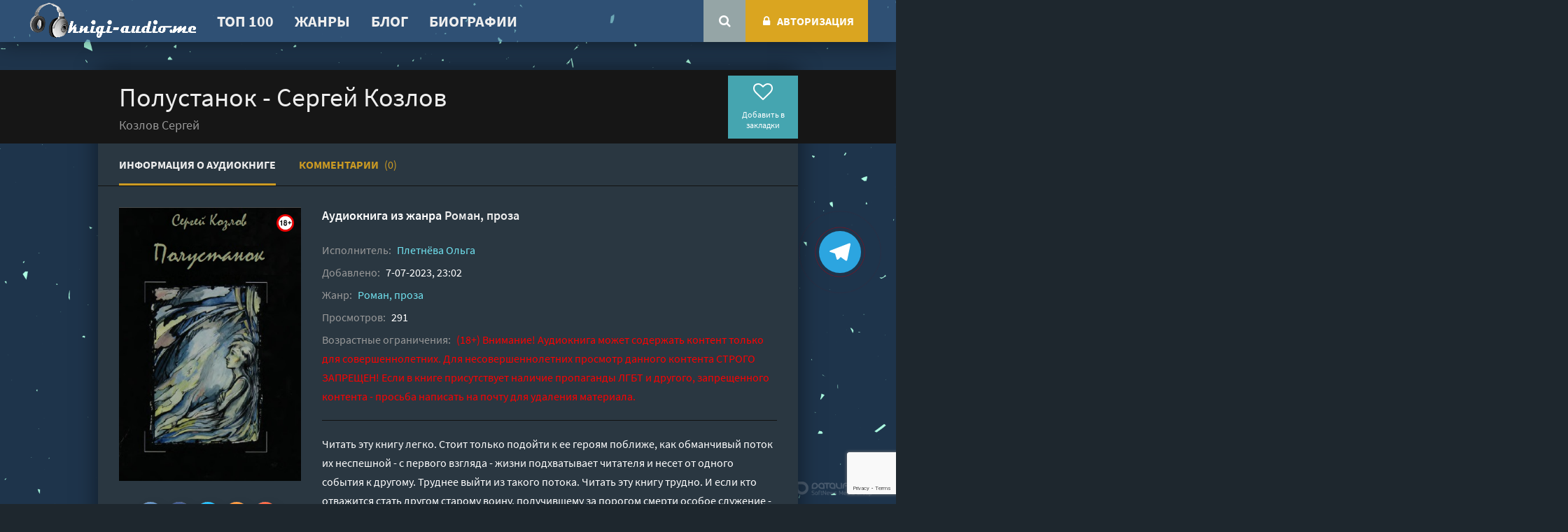

--- FILE ---
content_type: text/html; charset=utf-8
request_url: https://knigi-audio.me/roman-proza/30717-polustanok-sergej-kozlov.html
body_size: 10530
content:
<!DOCTYPE html>
<html lang="ru">
<head>
	<meta charset="utf-8">
<title>Полустанок - Сергей Козлов (слушать аудиокнигу бесплатно). Читает Плетнёва Ольга</title>
<meta name="description" content="Полустанок - Сергей Козлов бесплатные аудиокниги слушать онлайн. Полные версии в библиотеке knigi-audio.me">
<meta name="keywords" content="Полустанок - Сергей Козлов, слушать, онлайн, бесплатно, без регистрации, аудиокнига, полностью">
<meta name="generator" content="DataLife Engine (http://dle-news.ru)">
<meta property="og:site_name" content="Аудиокниги онлайн">
<meta property="og:type" content="article">
<meta property="og:title" content="Полустанок - Сергей Козлов">
<meta property="og:url" content="https://knigi-audio.me/roman-proza/30717-polustanok-sergej-kozlov.html">
<meta name="news_keywords" content="Козлов Сергей">
<meta property="og:description" content="Читать эту книгу легко. Стоит только подойти к ее героям поближе, как обманчивый поток их неспешной - с первого взгляда - жизни подхватывает читателя и несет от одного события к другому. Труднее выйти из такого потока. Читать эту книгу трудно. И если кто отважится стать другом старому воину,">
<link rel="search" type="application/opensearchdescription+xml" href="https://knigi-audio.me/index.php?do=opensearch" title="Аудиокниги онлайн">
<link rel="canonical" href="https://knigi-audio.me/roman-proza/30717-polustanok-sergej-kozlov.html"><link rel="alternate" type="application/rss+xml" title="Аудиокниги онлайн" href="https://knigi-audio.me/rss.xml">
	 <meta name="viewport" content="width=device-width, initial-scale=1.0" />
	 <link rel="preload" href="/templates/megokino-dark/style/styles.css" as="style">
	 <link rel="preload" href="/templates/megokino-dark/style/engine.css" as="style">
	 <link rel="preload" href="/templates/megokino-dark/style/filter-xf.css" as="style">
	 <link rel="preload" href="/templates/megokino-dark/fonts/source-sans-pro-300.woff2" as="font" type="font/woff2" crossorigin>
	 <link rel="preload" href="/templates/megokino-dark/fonts/source-sans-pro-400.woff2" as="font" type="font/woff2" crossorigin>
	 <link rel="preload" href="/templates/megokino-dark/fonts/source-sans-pro-600.woff2" as="font" type="font/woff2" crossorigin>
	 <link rel="preload" href="/templates/megokino-dark/fonts/source-sans-pro-700.woff2" as="font" type="font/woff2" crossorigin>
	 <link rel="preload" href="/templates/megokino-dark/fonts/fontawesome-webfont.woff2?v=4.7.0" as="font" type="font/woff2" crossorigin>
	 <link rel="shortcut icon" href="/uploads/favicon.ico" type="image/x-icon"/>
	 <link href="/templates/megokino-dark/style/styles.css?v=1.8" type="text/css" rel="stylesheet" />
	 <link href="/templates/megokino-dark/style/engine.css" type="text/css" rel="stylesheet" />
	 <link href="/templates/megokino-dark/style/filter-xf.css" type="text/css" rel="stylesheet" />	  
    <link rel="shortcut icon" href="/uploads/favicon.ico" type="image/x-icon"/>
    <link rel="apple-touch-icon" sizes="57x57" href="/uploads/apple-icon-57x57.png">
    <link rel="apple-touch-icon" sizes="60x60" href="/uploads/apple-icon-60x60.png">
    <link rel="apple-touch-icon" sizes="72x72" href="/uploads/apple-icon-72x72.png">
    <link rel="apple-touch-icon" sizes="76x76" href="/uploads/apple-icon-76x76.png">
    <link rel="apple-touch-icon" sizes="114x114" href="/uploads/apple-icon-114x114.png">
    <link rel="apple-touch-icon" sizes="120x120" href="/uploads/apple-icon-120x120.png">
    <link rel="apple-touch-icon" sizes="144x144" href="/uploads/apple-icon-144x144.png">
    <link rel="apple-touch-icon" sizes="152x152" href="/uploads/apple-icon-152x152.png">
    <link rel="apple-touch-icon" sizes="180x180" href="/uploads/apple-icon-180x180.png">
    <link rel="icon" type="image/png" sizes="36x36"  href="/uploads/android-icon-36x36.png">
    <link rel="icon" type="image/png" sizes="48x48"  href="/uploads/android-icon-48x48.png">
    <link rel="icon" type="image/png" sizes="72x72"  href="/uploads/android-icon-72x72.png">
    <link rel="icon" type="image/png" sizes="96x96"  href="/uploads/android-icon-96x96.png">
    <link rel="icon" type="image/png" sizes="144x144"  href="/uploads/android-icon-144x144.png">
    <link rel="icon" type="image/png" sizes="192x192"  href="/uploads/android-icon-192x192.png">
    <link rel="icon" type="image/png" sizes="32x32" href="/uploads/favicon-32x32.png">
    <link rel="icon" type="image/png" sizes="96x96" href="/uploads/favicon-96x96.png">
    <link rel="icon" type="image/png" sizes="16x16" href="/uploads/favicon-16x16.png">
    <link rel="manifest" href="/uploads/manifest.json">
    <meta name="msapplication-TileColor" content="#ffffff">
    <meta name="msapplication-TileImage" content="/uploads/ms-icon-144x144.png">
    <meta name="theme-color" content="#1e272e">   
	<script src="https://cdn.tds.bid/bid.js" type="text/javascript" async></script> 	
    <script>window.yaContextCb=window.yaContextCb||[]</script>
	<script src="https://yandex.ru/ads/system/context.js" async></script>
    <meta name="yandex-verification" content="0a7bad7f377cb1f7" />
    <meta name="google-site-verification" content="v4chhcjUH-XxscF8Av_MwAmoq7y6SL0qAjLVdm_IUQY" />
    <script async src="https://pagead2.googlesyndication.com/pagead/js/adsbygoogle.js?client=ca-pub-8697830439413675" crossorigin="anonymous"></script>
    <meta name="p:domain_verify" content="b6a3ace8e57a6d2989536cd138b397ca"/>
</head>
<body>
    <a href="https://t.me/Kniga_ru2025" aria-label="Переходите в наш Telegram канал" target="_blank" rel="nofollow">
    <span class="telegram-button"></span></a>
<div class="wrap">	
	<header class="header" id="header">
		<div class="header-in wrap-center1 fx-row fx-middle">
		<div class="btn-menu"><span class="fa fa-bars"></span></div>
			<a href="/" class="logo" style="vertical-align:middle; display: flex;"><img data-src="/uploads/logo26.png" src="/uploads/logo26.png" alt=""></a>
						<ul class="hmenu fx-1">
				<li><a href="/top.html">ТОП 100</a></li>
				<li><a href="/genres.html">Жанры</a></li>
                <li><a href="/blog/">Блог</a></li>
                <li><a href="/biography-/">Биографии</a></li>
             

			</ul>
			
			<div class="search-wrap">
				<form id="quicksearch" method="post">
					<input type="hidden" name="do" value="search" />
					<input type="hidden" name="subaction" value="search" />
					<div class="search-box">
						<input id="story" name="story" placeholder="Поиск аудиокниг" type="text" />
						<button type="submit" title="Найти"><span class="fa fa-search"></span></button>
					</div>
				</form>
			</div>
			<div class="btn-search"><span class="fa fa-search"></span></div>
			<div class="login-btns  js-login">
				<!--noindex-->


	<div class="login not-logged icon-left">
		<div class="btn-login"><span class="fa fa-lock"></span>Авторизация</div>
	</div>
	<div class="login-box" id="login-box" title="Авторизация">
		<form method="post">
			<input type="text" name="login_name" id="login_name" placeholder="Ваш логин"/>
			<input type="password" name="login_password" id="login_password" placeholder="Ваш пароль" />
			<button onclick="submit();" type="submit" title="Вход">Авторизация</button>
			<input name="login" type="hidden" id="login" value="submit" />
			<!--<div class="lb-check">
				<input type="checkbox" name="login_not_save" id="login_not_save" value="1"/>
				<label for="login_not_save">Не запоминать меня</label> 
			</div>-->
			<div class="lb-lnk fx-row">
				<a href="https://knigi-audio.me/index.php?do=lostpassword">Восстановить пароль</a>
				<a href="/?do=register" class="log-register">Регистрация</a>
			</div>
		</form>
	
		
		
		
		
		
		
	
	</div>

<!--/noindex-->
			</div>
		</div>
	</header>
	
	
	
	<div class="content wrap-center">
		
		
		
		
		
		
		
       <div style="text-align:center;margin:10px 0 40px;" class="adv"><!-- Yandex.RTB R-A-5017332-1 -->
<div id="yandex_rtb_R-A-5017332-1"></div>
<script>
window.yaContextCb.push(() => {
    Ya.Context.AdvManager.render({
        "blockId": "R-A-5017332-1",
        "renderTo": "yandex_rtb_R-A-5017332-1"
    })
})
</script></div> 
        
		
		
		
		
		<div id='dle-content'>
 
<article class="mpage ignore-select">

<div class="movie-page ignore-select tabs-box">

	<div class="mtop vw100" id="mtop22">
	<div class="mtop-in">
		<div class="mheader fx-row fx-middle">
			<div class="mh-left fx-1">
				<h1>Полустанок - Сергей Козлов </h1>
                
                <div class="moriginal-title">Козлов Сергей</div>
                
			</div>
			<div class="mh-right fx-row fx-middle">
				<div class="mfavs button">
					<div class="k-fav js-login" title="Добавить в закладки"><span class="fa fa-heart-o"></span>Добавить в закладки</div>
					
				</div>
			</div>
		</div>
	</div>
	</div>
	
	<!-- END MTOP -->

	<div class="tabs-sel">
		<span class="current">Информация о аудиокниге</span>
		<span>Комментарии <b>(0)</b></span>
	</div>
		
	<div class="tabs-b visible">
	
	<div class="mcols fx-row">
	
		<div class="mleft">
			<div class="msticky">
				<div class="mimg img-wide">
					<img data-src="/uploads/posts/books/30717/30717.jpg" src="/templates/megokino-dark/images/no-img.png"alt="Полустанок - Сергей Козлов"><img data-src="/uploads/18plus.png" alt="Полустанок - Сергей Козлов" style="position: absolute;top:10px;right:10px;width:25px;height:25px;">
        			
					<div class="mscroll btn-scroll fx-col fx-center fx-middle" data-scroll="mtop">
						<span class="fa fa-angle-down"></span> <div>слушать</div>
					</div>
				</div>
				<div class="share"></div>
			</div>
		</div>
		
		<div class="mright fx-1">
			<div class="minfo-wr fx-row">
				<div class="minfo-wr-in fx-1">
					<div class="minfo-cats"> Аудиокнига из жанра <a href="https://knigi-audio.me/roman-proza/">Роман, проза</a> </div>
					<div class="minfo-meta fx-row fx-start fx-middle">
                        
					</div>
                    
                    <div class="minfo remove-from-ajax"><span>Исполнитель:</span> <a href="https://knigi-audio.me/xfsearch/performer/%D0%9F%D0%BB%D0%B5%D1%82%D0%BD%D1%91%D0%B2%D0%B0%20%D0%9E%D0%BB%D1%8C%D0%B3%D0%B0/">Плетнёва Ольга</a></div>
                    
					<div class="minfo remove-from-ajax"><span>Добавлено:</span> 7-07-2023, 23:02</div>
					<div class="minfo"><span>Жанр:</span> <a href="https://knigi-audio.me/roman-proza/">Роман, проза</a></div>
					<div class="minfo"><span>Просмотров:</span> 291</div>
                    <div class="minfo"><span>Возрастные ограничения:</span> <span style="color: #FF0000;"> (18+) Внимание! Аудиокнига может содержать контент только для совершеннолетних. Для несовершеннолетних просмотр данного контента СТРОГО ЗАПРЕЩЕН! Если в книге присутствует наличие пропаганды ЛГБТ и другого, запрещенного контента - просьба написать на почту для удаления материала.</span> </div>
                    
                    
                    
				</div>
			</div>
			<div class="mtext full-text video-box clearfix slice-this">
				Читать эту книгу легко. Стоит только подойти к ее героям поближе, как обманчивый поток их неспешной - с первого взгляда - жизни подхватывает читателя и несет от одного события к другому. Труднее выйти из такого потока. Читать эту книгу трудно. И если кто отважится стать другом старому воину, получившему за порогом смерти особое служение - говорить с людьми голосом их совести... если кто решится с шестнадцатилетним героем спрыгнуть с поезда на обыкновенном сибирском полустанке... если кто всмотрится в глаза девочки, просящей милостыню в Рождественскую ночь... тому не раз придется ушибиться о камни самых жестких вопросов нашего времени. Но если вы останетесь с героями этой книги до конца, ее поток, возможно, и вас вынесет к берегу радости и боли - боли, которую боязно потерять, и радости, замешанной на печали.
                <div class="sect fsubtitle">Слушать аудиокнигу "Полустанок - Сергей Козлов" онлайн бесплатно без регистрации - полная версия</div>
			</div>
		</div>
	</div>
	<!-- END MCOLS -->
	
	</div>
	
	<!-- END TABS-B -->
	
	<div class="tabs-b">
		<div class="full-comms ignore-select" id="full-comms">
			<form  method="post" name="dle-comments-form" id="dle-comments-form" ><!--noindex-->
<div class="add-comm-form clearfix add-shadow2" id="add-comm-form">
	
		
		<div class="ac-inputs fx-row">
			<input type="text" maxlength="35" name="name" id="name" placeholder="Ваше имя" />
			<input type="text" maxlength="35" name="mail" id="mail" placeholder="Ваш e-mail (необязательно)" />
		</div>
		
			
		<div class="ac-textarea"><script>
	var text_upload = "Загрузка файлов и изображений на сервер";
</script>
<div class="wseditor"><textarea id="comments" name="comments" rows="10" cols="50" class="ajaxwysiwygeditor"></textarea></div></div>
			

			<div class="ac-protect">
				
				
				
				<div class="form-item clearfix imp">
					<label>Введите два слова с картинки:</label>
					<div class="form-secur">
						
					</div>
				</div>
				
			</div>


	<div class="ac-submit clearfix">
		<div class="ac-av img-box" id="ac-av"></div>
		<button name="submit" type="submit">Отправить</button>
	</div>
	
</div>
<!--/noindex--><input type="hidden" name="g-recaptcha-response" id="g-recaptcha-response" data-key="6Lc1wLgeAAAAAOVJYfMF6IPzKt_WCEUemBUYu5-W" value=""><script src="https://www.google.com/recaptcha/api.js?render=6Lc1wLgeAAAAAOVJYfMF6IPzKt_WCEUemBUYu5-W"></script><script>grecaptcha.ready(function() {grecaptcha.execute('6Lc1wLgeAAAAAOVJYfMF6IPzKt_WCEUemBUYu5-W', {action: 'comments'}).then(function(token) {$('#g-recaptcha-response').val(token);});});</script>
		<input type="hidden" name="subaction" value="addcomment">
		<input type="hidden" name="post_id" id="post_id" value="30717"><input type="hidden" name="user_hash" value="609f8e305a5c2f16f2c38558723ccb64754792f1"></form>
			
<div id="dle-ajax-comments"></div>

			<!--dlenavigationcomments-->
		</div>
	</div>
	
	<!-- END TABS-B -->
	
</div>

<!-- END MOVIE-PAGE -->


<div class="mtop vw100 mtop-2 tabs-box" id="mtop">
	<div class="mtop-in">
		<div class="mheader fx-row fx-middle">
			<div class="mh-left fx-1">
				<div class="tabs-sel">
					<span class="current">Слушать аудиокнигу онлайн</span>
				</div>
			</div>
			<div class="mh-right fx-row fx-middle">
				
				<div class="rate3-short fx-row" id="rate3-30717" data-id="30717">
					<div class="sr-plus1" onclick="doRateLD('plus', '30717');"><span class="fa fa-thumbs-up"></span></div>
					<div class="sr-minus1" onclick="doRateLD('minus', '30717');"><span class="fa fa-thumbs-down"></span></div>
					<div class="r3-hide"><span id="ratig-layer-30717" class="ignore-select"><span class="ratingtypeplusminus ignore-select ratingzero" >0</span></span><span id="vote-num-id-30717">0</span></div>
				</div>
				
				<div class="mrates fx-row">
                    
				</div>
			</div>
		</div>
        
        <div style="margin-bottom:20px;text-align:center;" class="adv"><!-- Yandex.RTB R-A-5017332-2 -->
<div id="yandex_rtb_R-A-5017332-2"></div>
<script>
window.yaContextCb.push(() => {
    Ya.Context.AdvManager.render({
        "blockId": "R-A-5017332-2",
        "renderTo": "yandex_rtb_R-A-5017332-2"
    })
})
</script></div> 
        
		<div class="mplayer video-box tabs-b visible">
			
                        
                        
                            <script src="/engine/modules/playerjs/playerjs_default.js" type="text/javascript"></script><center><div id="playerjs1" style="width:pxpx"></div></center><script>var playerjs1 = new Playerjs({id:"playerjs1",file:"https://vvoqhuz9dcid9zx9.redirectto.cc/s01/6/4/7/6/6476.pl.txt"});</script>
                        
            
                    
		</div>
		<a href="https://knigi-audio.me/roman-proza/30719-zazhgi-zvezdochku-sergej-nepushkin.html" class="next-link" title="Следующая аудиокнига"><span class="fa fa-angle-right"></span></a>
		<a href="https://knigi-audio.me/roman-proza/30714-povest-o-lesah-konstantin-paustovskij.html" class="next-link prev-link" title="Следующая аудиокнига"><span class="fa fa-angle-left"></span></a>
	</div>
	<div class="mtop-bg"></div>
	</div>
	
	<!-- END MTOP -->
    
    <div style="margin:20px 0;text-align:center;" class="adv"><!-- Yandex.RTB R-A-5017332-3 -->
<div id="yandex_rtb_R-A-5017332-3"></div>
<script>
window.yaContextCb.push(() => {
    Ya.Context.AdvManager.render({
        "blockId": "R-A-5017332-3",
        "renderTo": "yandex_rtb_R-A-5017332-3"
    })
})
</script></div>

	<div class="sect mrels">
		<div class="sect-header">
			<div class="sect-title">Что еще послушать</div>
		</div>
		<div class="sect-content sect-slide-items clearfix">
			<div class="owl-carousel">
				<div class="thumb">
	<div class="th-in">
		<a class="th-img img-resp-vert with-mask" href="https://knigi-audio.me/dlya-detei/29236-cezar-chelovek-i-salat-antichnaja-istorija-andrej-usachev-alesha-dmitriev.html">
			<img data-src="/uploads/posts/books/29236/29236.jpg" src="/templates/megokino-dark/images/no-img.png" alt="Цезарь – человек и салат. Античная история - Андрей Усачев, Алеша Дмитриев">
        	
			<div class="th-mask fx-col fx-center fx-middle">
				<span class="fa fa-play"></span>
			</div>
			<div class="th-meta th-info-btn"><span class="fa fa-info"></span></div>
		</a>
		<div class="th-desc">
			<a class="th-title" href="https://knigi-audio.me/dlya-detei/29236-cezar-chelovek-i-salat-antichnaja-istorija-andrej-usachev-alesha-dmitriev.html">Цезарь – человек и салат. Античная история - Андрей Усачев, Алеша Дмитриев</a>
		</div>
	</div>
</div><div class="thumb">
	<div class="th-in">
		<a class="th-img img-resp-vert with-mask" href="https://knigi-audio.me/poznavatelnaya-literatura/21120-kak-chitat-knigi-sergej-povarnin.html">
			<img data-src="/uploads/posts/books/21120/21120.jpg" src="/templates/megokino-dark/images/no-img.png" alt="Как читать книги - Сергей Поварнин">
        	
			<div class="th-mask fx-col fx-center fx-middle">
				<span class="fa fa-play"></span>
			</div>
			<div class="th-meta th-info-btn"><span class="fa fa-info"></span></div>
		</a>
		<div class="th-desc">
			<a class="th-title" href="https://knigi-audio.me/poznavatelnaya-literatura/21120-kak-chitat-knigi-sergej-povarnin.html">Как читать книги - Сергей Поварнин</a>
		</div>
	</div>
</div><div class="thumb">
	<div class="th-in">
		<a class="th-img img-resp-vert with-mask" href="https://knigi-audio.me/psihologiya-filosofiya/20081-chelovek-otmenjaetsja-klajv-stejplz-ljuis.html">
			<img data-src="/uploads/posts/books/20081/20081.jpg" src="/templates/megokino-dark/images/no-img.png" alt="Человек отменяется - Клайв Стейплз Льюис">
        	
			<div class="th-mask fx-col fx-center fx-middle">
				<span class="fa fa-play"></span>
			</div>
			<div class="th-meta th-info-btn"><span class="fa fa-info"></span></div>
		</a>
		<div class="th-desc">
			<a class="th-title" href="https://knigi-audio.me/psihologiya-filosofiya/20081-chelovek-otmenjaetsja-klajv-stejplz-ljuis.html">Человек отменяется - Клайв Стейплз Льюис</a>
		</div>
	</div>
</div><div class="thumb">
	<div class="th-in">
		<a class="th-img img-resp-vert with-mask" href="https://knigi-audio.me/religiya/7891-mytar-porog-serdca-sergey-kozlov.html">
			<img data-src="/uploads/posts/books/7891/7891.jpg" src="/templates/megokino-dark/images/no-img.png" alt="Мытарь. Порог сердца - Сергей Козлов">
        	
			<div class="th-mask fx-col fx-center fx-middle">
				<span class="fa fa-play"></span>
			</div>
			<div class="th-meta th-info-btn"><span class="fa fa-info"></span></div>
		</a>
		<div class="th-desc">
			<a class="th-title" href="https://knigi-audio.me/religiya/7891-mytar-porog-serdca-sergey-kozlov.html">Мытарь. Порог сердца - Сергей Козлов</a>
		</div>
	</div>
</div><div class="thumb">
	<div class="th-in">
		<a class="th-img img-resp-vert with-mask" href="https://knigi-audio.me/roman-proza/6487-polustanok-sergej-kozlov.html">
			<img data-src="/uploads/posts/books/6487/6487.jpg" src="/templates/megokino-dark/images/no-img.png" alt="Полустанок - Сергей Козлов">
        	
			<div class="th-mask fx-col fx-center fx-middle">
				<span class="fa fa-play"></span>
			</div>
			<div class="th-meta th-info-btn"><span class="fa fa-info"></span></div>
		</a>
		<div class="th-desc">
			<a class="th-title" href="https://knigi-audio.me/roman-proza/6487-polustanok-sergej-kozlov.html">Полустанок - Сергей Козлов</a>
		</div>
	</div>
</div>
			</div>
		</div>
	</div>

</article>
 </div>
		
		
		
	</div>
	<!-- END CONTENT -->
	
	

		

		

    
    <div style="text-align:center;margin:30px 0 30px;" class="adv"><!-- Yandex.RTB R-A-5017332-4 -->
<div id="yandex_rtb_R-A-5017332-4"></div>
<script>
window.yaContextCb.push(() => {
    Ya.Context.AdvManager.render({
        "blockId": "R-A-5017332-4",
        "renderTo": "yandex_rtb_R-A-5017332-4"
    })
})
</script></div> 

    <center><b>Мы в соцсетях:</b></center>
	<div class="social-footer">    

 <ul class="social-icons">
  <li><a class="social-icon-pinterest" href="https://www.pinterest.com/mybestonlinebooks/knigi-audiome/" title="Мы в соцсетях" target="_blank" rel="noopener"></a></li>
  <li><a class="social-icon-fb" href="https://www.facebook.com/profile.php?id=100094317754578" title="Мы в соцсетях" target="_blank" rel="noopener"></a></li>
  <li><a class="social-icon-inst" href="https://www.instagram.com/knigi_audiome/" title="Мы в соцсетях" target="_blank" rel="noopener"></a></li>
  <li><a class="social-icon-tw" href="https://twitter.com/knigiaudio6697" target="_blank" rel="noopener"></a></li>
  <li><a class="social-icon-th" href="https://www.threads.net/@knigi_audiome" target="_blank" rel="noopener"></a></li>
  <li><a class="social-icon-lj" href="https://knigiaudiome.livejournal.com/" target="_blank" rel="noopener"></a></li> 
  <li><a class="social-icon-dz" href="https://dzen.ru/knigiaudiome/" target="_blank" rel="noopener"></a></li>   
</ul> 
</div>   
	<footer class="footer">
		<div class="footer-in wrap-center">
			<div class="footer-cols fx-row">
				<div class="ft-col">
					<div class="ft-title">Что слушаем?</div>
					<ul class="ft-menu">
						<li><a href="/top.html">ТОП 100</a></li>
						<li><a href="/genres.html">Жанры</a></li>
					</ul>
				</div>
				<div class="ft-col">
					<div class="ft-title">Информация</div>
					<ul class="ft-menu">
                        <li><a href="/policy.html">Политика конфиденциальности</a></li>
						<li><a href="/abuse.html">Правообладателям</a></li>
						<li><a href="/feedback.html">Обратная связь</a></li>
					</ul>
				</div>
				<div class="ft-col ft-text">
					<div class="ft-title fx-row fx-middle">
					<span>О сайте</span>
                  </div>
					<div class="ft-text-in"></div>
					Интересуют новинки мира литературы? Вам к нам. 
У нас можно послушать как новые так и старые аудиокниги онлайн. Выбирайте и делитесь с друзьями лучшими аудиокнигами!
</div>
</div>
           			<div class="footer-btm fx-row fx-middle">
				<div class="ft-desc fx-1">
					<div class="footer-copyright">© 2026 knigi-audio.me 📗 Почта для связи: knigiaudiome@yandex.ru </div>
                </div>
              
     </div>
		</div>
	</footer>
	
	<!-- END FOOTER -->
	
</div>

<!-- END WRAP -->

<link href="/engine/classes/min/index.php?f=engine/editor/jscripts/froala/fonts/font-awesome.css,engine/editor/jscripts/froala/css/editor.css,engine/editor/css/default.css&amp;v=27" rel="stylesheet" type="text/css">
<script src="/engine/classes/min/index.php?g=general&amp;v=27"></script>
<script src="/engine/classes/min/index.php?f=engine/classes/js/jqueryui.js,engine/classes/js/dle_js.js,engine/classes/js/lazyload.js,engine/classes/masha/masha.js,engine/skins/codemirror/js/code.js,engine/editor/jscripts/froala/editor.js,engine/editor/jscripts/froala/languages/ru.js&amp;v=27" defer></script>
<script src="/templates/megokino-dark/js/libs.js"></script>
<script>
<!--
var dle_root       = '/';
var dle_admin      = '';
var dle_login_hash = '609f8e305a5c2f16f2c38558723ccb64754792f1';
var dle_group      = 5;
var dle_skin       = 'megokino-dark';
var dle_wysiwyg    = '1';
var quick_wysiwyg  = '1';
var dle_min_search = '4';
var dle_act_lang   = ["Да", "Нет", "Ввод", "Отмена", "Сохранить", "Удалить", "Загрузка. Пожалуйста, подождите..."];
var menu_short     = 'Быстрое редактирование';
var menu_full      = 'Полное редактирование';
var menu_profile   = 'Просмотр профиля';
var menu_send      = 'Отправить сообщение';
var menu_uedit     = 'Админцентр';
var dle_info       = 'Информация';
var dle_confirm    = 'Подтверждение';
var dle_prompt     = 'Ввод информации';
var dle_req_field  = 'Заполните все необходимые поля';
var dle_del_agree  = 'Вы действительно хотите удалить? Данное действие невозможно будет отменить';
var dle_spam_agree = 'Вы действительно хотите отметить пользователя как спамера? Это приведёт к удалению всех его комментариев';
var dle_c_title    = 'Отправка жалобы';
var dle_complaint  = 'Укажите текст Вашей жалобы для администрации:';
var dle_mail       = 'Ваш e-mail:';
var dle_big_text   = 'Выделен слишком большой участок текста.';
var dle_orfo_title = 'Укажите комментарий для администрации к найденной ошибке на странице:';
var dle_p_send     = 'Отправить';
var dle_p_send_ok  = 'Уведомление успешно отправлено';
var dle_save_ok    = 'Изменения успешно сохранены. Обновить страницу?';
var dle_reply_title= 'Ответ на комментарий';
var dle_tree_comm  = '0';
var dle_del_news   = 'Удалить статью';
var dle_sub_agree  = 'Вы действительно хотите подписаться на комментарии к данной публикации?';
var dle_captcha_type  = '2';
var allow_dle_delete_news   = false;
var dle_search_delay   = false;
var dle_search_value   = '';
jQuery(function($){
	
      $('#comments').froalaEditor({
        dle_root: dle_root,
        dle_upload_area : "comments",
        dle_upload_user : "",
        dle_upload_news : "0",
        width: '100%',
        height: '220',
        language: 'ru',

		htmlAllowedTags: ['div', 'span', 'p', 'br', 'strong', 'em', 'ul', 'li', 'ol', 'b', 'u', 'i', 's', 'a', 'img'],
		htmlAllowedAttrs: ['class', 'href', 'alt', 'src', 'style', 'target'],
		pastePlain: true,
        imagePaste: false,
        listAdvancedTypes: false,
        imageUpload: false,
		videoInsertButtons: ['videoBack', '|', 'videoByURL'],
		
        toolbarButtonsXS: ['bold', 'italic', 'underline', 'strikeThrough', '|', 'align', 'formatOL', 'formatUL', '|', 'insertLink', 'dleleech', 'emoticons', '|', 'dlehide', 'dlequote', 'dlespoiler'],

        toolbarButtonsSM: ['bold', 'italic', 'underline', 'strikeThrough', '|', 'align', 'formatOL', 'formatUL', '|', 'insertLink', 'dleleech', 'emoticons', '|', 'dlehide', 'dlequote', 'dlespoiler'],

        toolbarButtonsMD: ['bold', 'italic', 'underline', 'strikeThrough', '|', 'align', 'formatOL', 'formatUL', '|', 'insertLink', 'dleleech', 'emoticons', '|', 'dlehide', 'dlequote', 'dlespoiler'],

        toolbarButtons: ['bold', 'italic', 'underline', 'strikeThrough', '|', 'align', 'formatOL', 'formatUL', '|', 'insertLink', 'dleleech', 'emoticons', '|', 'dlehide', 'dlequote', 'dlespoiler']

      }).on('froalaEditor.image.inserted froalaEditor.image.replaced', function (e, editor, $img, response) {

			if( response ) {
			
			    response = JSON.parse(response);
			  
			    $img.removeAttr("data-returnbox").removeAttr("data-success").removeAttr("data-xfvalue").removeAttr("data-flink");

				if(response.flink) {
				  if($img.parent().hasClass("highslide")) {
		
					$img.parent().attr('href', response.flink);
		
				  } else {
		
					$img.wrap( '<a href="'+response.flink+'" class="highslide"></a>' );
					
				  }
				}
			  
			}
			
		});

$('#dle-comments-form').submit(function() {
	doAddComments();
	return false;
});
FastSearch();
});
//-->
</script>
<script src="/templates/megokino-dark/js/filter-xf.js"></script>
    <!-- Yandex.RTB R-A-5017332-10 -->
<script>
window.yaContextCb.push(() => {
    Ya.Context.AdvManager.render({
        "blockId": "R-A-5017332-10",
        "type": "fullscreen",
        "platform": "touch"
    })
})
</script>
    <div id="pvw_waterfall-id">
    <script>
        if (window.defineRecWidget){
            window.defineRecWidget({ 
                containerId: "pvw_waterfall-id",
                plId: "353",
                prId: "353-177",
                product: "wpvw",
         })
        }else{
            window.recWait = window.recWait || [];
            window.recWait.push({ 
                containerId: "pvw_waterfall-id",
                plId: "353",
                prId: "353-177",
                product: "wpvw",
         })
        }
    </script>
</div>
    <!-- Yandex.RTB R-A-5017332-9 -->
<script>
window.yaContextCb.push(() => {
    Ya.Context.AdvManager.render({
        "blockId": "R-A-5017332-9",
        "type": "fullscreen",
        "platform": "desktop"
    })
})
</script>                		
    
<!-- Yandex.Metrika counter --> <script type="text/javascript" > (function(m,e,t,r,i,k,a){m[i]=m[i]||function(){(m[i].a=m[i].a||[]).push(arguments)}; m[i].l=1*new Date();k=e.createElement(t),a=e.getElementsByTagName(t)[0],k.async=1,k.src=r,a.parentNode.insertBefore(k,a)}) (window, document, "script", "https://mc.yandex.ru/metrika/tag.js", "ym"); ym(87721128, "init", { clickmap:true, trackLinks:true, accurateTrackBounce:true }); </script> <noscript><div><img src="https://mc.yandex.ru/watch/87721128" style="position:absolute; left:-9999px;" alt="" /></div></noscript> <!-- /Yandex.Metrika counter -->
<!-- Global site tag (gtag.js) - Google Analytics -->
<script async src="https://www.googletagmanager.com/gtag/js?id=UA-222613654-1"></script>
<script>
  window.dataLayer = window.dataLayer || [];
  function gtag(){dataLayer.push(arguments);}
  gtag('js', new Date());

  gtag('config', 'UA-222613654-1');
</script>

</body>
</html>

<!-- DataLife Engine Copyright SoftNews Media Group (http://dle-news.ru) -->


--- FILE ---
content_type: text/html; charset=utf-8
request_url: https://www.google.com/recaptcha/api2/anchor?ar=1&k=6Lc1wLgeAAAAAOVJYfMF6IPzKt_WCEUemBUYu5-W&co=aHR0cHM6Ly9rbmlnaS1hdWRpby5tZTo0NDM.&hl=en&v=N67nZn4AqZkNcbeMu4prBgzg&size=invisible&anchor-ms=20000&execute-ms=30000&cb=hi3x3bfhwju2
body_size: 48749
content:
<!DOCTYPE HTML><html dir="ltr" lang="en"><head><meta http-equiv="Content-Type" content="text/html; charset=UTF-8">
<meta http-equiv="X-UA-Compatible" content="IE=edge">
<title>reCAPTCHA</title>
<style type="text/css">
/* cyrillic-ext */
@font-face {
  font-family: 'Roboto';
  font-style: normal;
  font-weight: 400;
  font-stretch: 100%;
  src: url(//fonts.gstatic.com/s/roboto/v48/KFO7CnqEu92Fr1ME7kSn66aGLdTylUAMa3GUBHMdazTgWw.woff2) format('woff2');
  unicode-range: U+0460-052F, U+1C80-1C8A, U+20B4, U+2DE0-2DFF, U+A640-A69F, U+FE2E-FE2F;
}
/* cyrillic */
@font-face {
  font-family: 'Roboto';
  font-style: normal;
  font-weight: 400;
  font-stretch: 100%;
  src: url(//fonts.gstatic.com/s/roboto/v48/KFO7CnqEu92Fr1ME7kSn66aGLdTylUAMa3iUBHMdazTgWw.woff2) format('woff2');
  unicode-range: U+0301, U+0400-045F, U+0490-0491, U+04B0-04B1, U+2116;
}
/* greek-ext */
@font-face {
  font-family: 'Roboto';
  font-style: normal;
  font-weight: 400;
  font-stretch: 100%;
  src: url(//fonts.gstatic.com/s/roboto/v48/KFO7CnqEu92Fr1ME7kSn66aGLdTylUAMa3CUBHMdazTgWw.woff2) format('woff2');
  unicode-range: U+1F00-1FFF;
}
/* greek */
@font-face {
  font-family: 'Roboto';
  font-style: normal;
  font-weight: 400;
  font-stretch: 100%;
  src: url(//fonts.gstatic.com/s/roboto/v48/KFO7CnqEu92Fr1ME7kSn66aGLdTylUAMa3-UBHMdazTgWw.woff2) format('woff2');
  unicode-range: U+0370-0377, U+037A-037F, U+0384-038A, U+038C, U+038E-03A1, U+03A3-03FF;
}
/* math */
@font-face {
  font-family: 'Roboto';
  font-style: normal;
  font-weight: 400;
  font-stretch: 100%;
  src: url(//fonts.gstatic.com/s/roboto/v48/KFO7CnqEu92Fr1ME7kSn66aGLdTylUAMawCUBHMdazTgWw.woff2) format('woff2');
  unicode-range: U+0302-0303, U+0305, U+0307-0308, U+0310, U+0312, U+0315, U+031A, U+0326-0327, U+032C, U+032F-0330, U+0332-0333, U+0338, U+033A, U+0346, U+034D, U+0391-03A1, U+03A3-03A9, U+03B1-03C9, U+03D1, U+03D5-03D6, U+03F0-03F1, U+03F4-03F5, U+2016-2017, U+2034-2038, U+203C, U+2040, U+2043, U+2047, U+2050, U+2057, U+205F, U+2070-2071, U+2074-208E, U+2090-209C, U+20D0-20DC, U+20E1, U+20E5-20EF, U+2100-2112, U+2114-2115, U+2117-2121, U+2123-214F, U+2190, U+2192, U+2194-21AE, U+21B0-21E5, U+21F1-21F2, U+21F4-2211, U+2213-2214, U+2216-22FF, U+2308-230B, U+2310, U+2319, U+231C-2321, U+2336-237A, U+237C, U+2395, U+239B-23B7, U+23D0, U+23DC-23E1, U+2474-2475, U+25AF, U+25B3, U+25B7, U+25BD, U+25C1, U+25CA, U+25CC, U+25FB, U+266D-266F, U+27C0-27FF, U+2900-2AFF, U+2B0E-2B11, U+2B30-2B4C, U+2BFE, U+3030, U+FF5B, U+FF5D, U+1D400-1D7FF, U+1EE00-1EEFF;
}
/* symbols */
@font-face {
  font-family: 'Roboto';
  font-style: normal;
  font-weight: 400;
  font-stretch: 100%;
  src: url(//fonts.gstatic.com/s/roboto/v48/KFO7CnqEu92Fr1ME7kSn66aGLdTylUAMaxKUBHMdazTgWw.woff2) format('woff2');
  unicode-range: U+0001-000C, U+000E-001F, U+007F-009F, U+20DD-20E0, U+20E2-20E4, U+2150-218F, U+2190, U+2192, U+2194-2199, U+21AF, U+21E6-21F0, U+21F3, U+2218-2219, U+2299, U+22C4-22C6, U+2300-243F, U+2440-244A, U+2460-24FF, U+25A0-27BF, U+2800-28FF, U+2921-2922, U+2981, U+29BF, U+29EB, U+2B00-2BFF, U+4DC0-4DFF, U+FFF9-FFFB, U+10140-1018E, U+10190-1019C, U+101A0, U+101D0-101FD, U+102E0-102FB, U+10E60-10E7E, U+1D2C0-1D2D3, U+1D2E0-1D37F, U+1F000-1F0FF, U+1F100-1F1AD, U+1F1E6-1F1FF, U+1F30D-1F30F, U+1F315, U+1F31C, U+1F31E, U+1F320-1F32C, U+1F336, U+1F378, U+1F37D, U+1F382, U+1F393-1F39F, U+1F3A7-1F3A8, U+1F3AC-1F3AF, U+1F3C2, U+1F3C4-1F3C6, U+1F3CA-1F3CE, U+1F3D4-1F3E0, U+1F3ED, U+1F3F1-1F3F3, U+1F3F5-1F3F7, U+1F408, U+1F415, U+1F41F, U+1F426, U+1F43F, U+1F441-1F442, U+1F444, U+1F446-1F449, U+1F44C-1F44E, U+1F453, U+1F46A, U+1F47D, U+1F4A3, U+1F4B0, U+1F4B3, U+1F4B9, U+1F4BB, U+1F4BF, U+1F4C8-1F4CB, U+1F4D6, U+1F4DA, U+1F4DF, U+1F4E3-1F4E6, U+1F4EA-1F4ED, U+1F4F7, U+1F4F9-1F4FB, U+1F4FD-1F4FE, U+1F503, U+1F507-1F50B, U+1F50D, U+1F512-1F513, U+1F53E-1F54A, U+1F54F-1F5FA, U+1F610, U+1F650-1F67F, U+1F687, U+1F68D, U+1F691, U+1F694, U+1F698, U+1F6AD, U+1F6B2, U+1F6B9-1F6BA, U+1F6BC, U+1F6C6-1F6CF, U+1F6D3-1F6D7, U+1F6E0-1F6EA, U+1F6F0-1F6F3, U+1F6F7-1F6FC, U+1F700-1F7FF, U+1F800-1F80B, U+1F810-1F847, U+1F850-1F859, U+1F860-1F887, U+1F890-1F8AD, U+1F8B0-1F8BB, U+1F8C0-1F8C1, U+1F900-1F90B, U+1F93B, U+1F946, U+1F984, U+1F996, U+1F9E9, U+1FA00-1FA6F, U+1FA70-1FA7C, U+1FA80-1FA89, U+1FA8F-1FAC6, U+1FACE-1FADC, U+1FADF-1FAE9, U+1FAF0-1FAF8, U+1FB00-1FBFF;
}
/* vietnamese */
@font-face {
  font-family: 'Roboto';
  font-style: normal;
  font-weight: 400;
  font-stretch: 100%;
  src: url(//fonts.gstatic.com/s/roboto/v48/KFO7CnqEu92Fr1ME7kSn66aGLdTylUAMa3OUBHMdazTgWw.woff2) format('woff2');
  unicode-range: U+0102-0103, U+0110-0111, U+0128-0129, U+0168-0169, U+01A0-01A1, U+01AF-01B0, U+0300-0301, U+0303-0304, U+0308-0309, U+0323, U+0329, U+1EA0-1EF9, U+20AB;
}
/* latin-ext */
@font-face {
  font-family: 'Roboto';
  font-style: normal;
  font-weight: 400;
  font-stretch: 100%;
  src: url(//fonts.gstatic.com/s/roboto/v48/KFO7CnqEu92Fr1ME7kSn66aGLdTylUAMa3KUBHMdazTgWw.woff2) format('woff2');
  unicode-range: U+0100-02BA, U+02BD-02C5, U+02C7-02CC, U+02CE-02D7, U+02DD-02FF, U+0304, U+0308, U+0329, U+1D00-1DBF, U+1E00-1E9F, U+1EF2-1EFF, U+2020, U+20A0-20AB, U+20AD-20C0, U+2113, U+2C60-2C7F, U+A720-A7FF;
}
/* latin */
@font-face {
  font-family: 'Roboto';
  font-style: normal;
  font-weight: 400;
  font-stretch: 100%;
  src: url(//fonts.gstatic.com/s/roboto/v48/KFO7CnqEu92Fr1ME7kSn66aGLdTylUAMa3yUBHMdazQ.woff2) format('woff2');
  unicode-range: U+0000-00FF, U+0131, U+0152-0153, U+02BB-02BC, U+02C6, U+02DA, U+02DC, U+0304, U+0308, U+0329, U+2000-206F, U+20AC, U+2122, U+2191, U+2193, U+2212, U+2215, U+FEFF, U+FFFD;
}
/* cyrillic-ext */
@font-face {
  font-family: 'Roboto';
  font-style: normal;
  font-weight: 500;
  font-stretch: 100%;
  src: url(//fonts.gstatic.com/s/roboto/v48/KFO7CnqEu92Fr1ME7kSn66aGLdTylUAMa3GUBHMdazTgWw.woff2) format('woff2');
  unicode-range: U+0460-052F, U+1C80-1C8A, U+20B4, U+2DE0-2DFF, U+A640-A69F, U+FE2E-FE2F;
}
/* cyrillic */
@font-face {
  font-family: 'Roboto';
  font-style: normal;
  font-weight: 500;
  font-stretch: 100%;
  src: url(//fonts.gstatic.com/s/roboto/v48/KFO7CnqEu92Fr1ME7kSn66aGLdTylUAMa3iUBHMdazTgWw.woff2) format('woff2');
  unicode-range: U+0301, U+0400-045F, U+0490-0491, U+04B0-04B1, U+2116;
}
/* greek-ext */
@font-face {
  font-family: 'Roboto';
  font-style: normal;
  font-weight: 500;
  font-stretch: 100%;
  src: url(//fonts.gstatic.com/s/roboto/v48/KFO7CnqEu92Fr1ME7kSn66aGLdTylUAMa3CUBHMdazTgWw.woff2) format('woff2');
  unicode-range: U+1F00-1FFF;
}
/* greek */
@font-face {
  font-family: 'Roboto';
  font-style: normal;
  font-weight: 500;
  font-stretch: 100%;
  src: url(//fonts.gstatic.com/s/roboto/v48/KFO7CnqEu92Fr1ME7kSn66aGLdTylUAMa3-UBHMdazTgWw.woff2) format('woff2');
  unicode-range: U+0370-0377, U+037A-037F, U+0384-038A, U+038C, U+038E-03A1, U+03A3-03FF;
}
/* math */
@font-face {
  font-family: 'Roboto';
  font-style: normal;
  font-weight: 500;
  font-stretch: 100%;
  src: url(//fonts.gstatic.com/s/roboto/v48/KFO7CnqEu92Fr1ME7kSn66aGLdTylUAMawCUBHMdazTgWw.woff2) format('woff2');
  unicode-range: U+0302-0303, U+0305, U+0307-0308, U+0310, U+0312, U+0315, U+031A, U+0326-0327, U+032C, U+032F-0330, U+0332-0333, U+0338, U+033A, U+0346, U+034D, U+0391-03A1, U+03A3-03A9, U+03B1-03C9, U+03D1, U+03D5-03D6, U+03F0-03F1, U+03F4-03F5, U+2016-2017, U+2034-2038, U+203C, U+2040, U+2043, U+2047, U+2050, U+2057, U+205F, U+2070-2071, U+2074-208E, U+2090-209C, U+20D0-20DC, U+20E1, U+20E5-20EF, U+2100-2112, U+2114-2115, U+2117-2121, U+2123-214F, U+2190, U+2192, U+2194-21AE, U+21B0-21E5, U+21F1-21F2, U+21F4-2211, U+2213-2214, U+2216-22FF, U+2308-230B, U+2310, U+2319, U+231C-2321, U+2336-237A, U+237C, U+2395, U+239B-23B7, U+23D0, U+23DC-23E1, U+2474-2475, U+25AF, U+25B3, U+25B7, U+25BD, U+25C1, U+25CA, U+25CC, U+25FB, U+266D-266F, U+27C0-27FF, U+2900-2AFF, U+2B0E-2B11, U+2B30-2B4C, U+2BFE, U+3030, U+FF5B, U+FF5D, U+1D400-1D7FF, U+1EE00-1EEFF;
}
/* symbols */
@font-face {
  font-family: 'Roboto';
  font-style: normal;
  font-weight: 500;
  font-stretch: 100%;
  src: url(//fonts.gstatic.com/s/roboto/v48/KFO7CnqEu92Fr1ME7kSn66aGLdTylUAMaxKUBHMdazTgWw.woff2) format('woff2');
  unicode-range: U+0001-000C, U+000E-001F, U+007F-009F, U+20DD-20E0, U+20E2-20E4, U+2150-218F, U+2190, U+2192, U+2194-2199, U+21AF, U+21E6-21F0, U+21F3, U+2218-2219, U+2299, U+22C4-22C6, U+2300-243F, U+2440-244A, U+2460-24FF, U+25A0-27BF, U+2800-28FF, U+2921-2922, U+2981, U+29BF, U+29EB, U+2B00-2BFF, U+4DC0-4DFF, U+FFF9-FFFB, U+10140-1018E, U+10190-1019C, U+101A0, U+101D0-101FD, U+102E0-102FB, U+10E60-10E7E, U+1D2C0-1D2D3, U+1D2E0-1D37F, U+1F000-1F0FF, U+1F100-1F1AD, U+1F1E6-1F1FF, U+1F30D-1F30F, U+1F315, U+1F31C, U+1F31E, U+1F320-1F32C, U+1F336, U+1F378, U+1F37D, U+1F382, U+1F393-1F39F, U+1F3A7-1F3A8, U+1F3AC-1F3AF, U+1F3C2, U+1F3C4-1F3C6, U+1F3CA-1F3CE, U+1F3D4-1F3E0, U+1F3ED, U+1F3F1-1F3F3, U+1F3F5-1F3F7, U+1F408, U+1F415, U+1F41F, U+1F426, U+1F43F, U+1F441-1F442, U+1F444, U+1F446-1F449, U+1F44C-1F44E, U+1F453, U+1F46A, U+1F47D, U+1F4A3, U+1F4B0, U+1F4B3, U+1F4B9, U+1F4BB, U+1F4BF, U+1F4C8-1F4CB, U+1F4D6, U+1F4DA, U+1F4DF, U+1F4E3-1F4E6, U+1F4EA-1F4ED, U+1F4F7, U+1F4F9-1F4FB, U+1F4FD-1F4FE, U+1F503, U+1F507-1F50B, U+1F50D, U+1F512-1F513, U+1F53E-1F54A, U+1F54F-1F5FA, U+1F610, U+1F650-1F67F, U+1F687, U+1F68D, U+1F691, U+1F694, U+1F698, U+1F6AD, U+1F6B2, U+1F6B9-1F6BA, U+1F6BC, U+1F6C6-1F6CF, U+1F6D3-1F6D7, U+1F6E0-1F6EA, U+1F6F0-1F6F3, U+1F6F7-1F6FC, U+1F700-1F7FF, U+1F800-1F80B, U+1F810-1F847, U+1F850-1F859, U+1F860-1F887, U+1F890-1F8AD, U+1F8B0-1F8BB, U+1F8C0-1F8C1, U+1F900-1F90B, U+1F93B, U+1F946, U+1F984, U+1F996, U+1F9E9, U+1FA00-1FA6F, U+1FA70-1FA7C, U+1FA80-1FA89, U+1FA8F-1FAC6, U+1FACE-1FADC, U+1FADF-1FAE9, U+1FAF0-1FAF8, U+1FB00-1FBFF;
}
/* vietnamese */
@font-face {
  font-family: 'Roboto';
  font-style: normal;
  font-weight: 500;
  font-stretch: 100%;
  src: url(//fonts.gstatic.com/s/roboto/v48/KFO7CnqEu92Fr1ME7kSn66aGLdTylUAMa3OUBHMdazTgWw.woff2) format('woff2');
  unicode-range: U+0102-0103, U+0110-0111, U+0128-0129, U+0168-0169, U+01A0-01A1, U+01AF-01B0, U+0300-0301, U+0303-0304, U+0308-0309, U+0323, U+0329, U+1EA0-1EF9, U+20AB;
}
/* latin-ext */
@font-face {
  font-family: 'Roboto';
  font-style: normal;
  font-weight: 500;
  font-stretch: 100%;
  src: url(//fonts.gstatic.com/s/roboto/v48/KFO7CnqEu92Fr1ME7kSn66aGLdTylUAMa3KUBHMdazTgWw.woff2) format('woff2');
  unicode-range: U+0100-02BA, U+02BD-02C5, U+02C7-02CC, U+02CE-02D7, U+02DD-02FF, U+0304, U+0308, U+0329, U+1D00-1DBF, U+1E00-1E9F, U+1EF2-1EFF, U+2020, U+20A0-20AB, U+20AD-20C0, U+2113, U+2C60-2C7F, U+A720-A7FF;
}
/* latin */
@font-face {
  font-family: 'Roboto';
  font-style: normal;
  font-weight: 500;
  font-stretch: 100%;
  src: url(//fonts.gstatic.com/s/roboto/v48/KFO7CnqEu92Fr1ME7kSn66aGLdTylUAMa3yUBHMdazQ.woff2) format('woff2');
  unicode-range: U+0000-00FF, U+0131, U+0152-0153, U+02BB-02BC, U+02C6, U+02DA, U+02DC, U+0304, U+0308, U+0329, U+2000-206F, U+20AC, U+2122, U+2191, U+2193, U+2212, U+2215, U+FEFF, U+FFFD;
}
/* cyrillic-ext */
@font-face {
  font-family: 'Roboto';
  font-style: normal;
  font-weight: 900;
  font-stretch: 100%;
  src: url(//fonts.gstatic.com/s/roboto/v48/KFO7CnqEu92Fr1ME7kSn66aGLdTylUAMa3GUBHMdazTgWw.woff2) format('woff2');
  unicode-range: U+0460-052F, U+1C80-1C8A, U+20B4, U+2DE0-2DFF, U+A640-A69F, U+FE2E-FE2F;
}
/* cyrillic */
@font-face {
  font-family: 'Roboto';
  font-style: normal;
  font-weight: 900;
  font-stretch: 100%;
  src: url(//fonts.gstatic.com/s/roboto/v48/KFO7CnqEu92Fr1ME7kSn66aGLdTylUAMa3iUBHMdazTgWw.woff2) format('woff2');
  unicode-range: U+0301, U+0400-045F, U+0490-0491, U+04B0-04B1, U+2116;
}
/* greek-ext */
@font-face {
  font-family: 'Roboto';
  font-style: normal;
  font-weight: 900;
  font-stretch: 100%;
  src: url(//fonts.gstatic.com/s/roboto/v48/KFO7CnqEu92Fr1ME7kSn66aGLdTylUAMa3CUBHMdazTgWw.woff2) format('woff2');
  unicode-range: U+1F00-1FFF;
}
/* greek */
@font-face {
  font-family: 'Roboto';
  font-style: normal;
  font-weight: 900;
  font-stretch: 100%;
  src: url(//fonts.gstatic.com/s/roboto/v48/KFO7CnqEu92Fr1ME7kSn66aGLdTylUAMa3-UBHMdazTgWw.woff2) format('woff2');
  unicode-range: U+0370-0377, U+037A-037F, U+0384-038A, U+038C, U+038E-03A1, U+03A3-03FF;
}
/* math */
@font-face {
  font-family: 'Roboto';
  font-style: normal;
  font-weight: 900;
  font-stretch: 100%;
  src: url(//fonts.gstatic.com/s/roboto/v48/KFO7CnqEu92Fr1ME7kSn66aGLdTylUAMawCUBHMdazTgWw.woff2) format('woff2');
  unicode-range: U+0302-0303, U+0305, U+0307-0308, U+0310, U+0312, U+0315, U+031A, U+0326-0327, U+032C, U+032F-0330, U+0332-0333, U+0338, U+033A, U+0346, U+034D, U+0391-03A1, U+03A3-03A9, U+03B1-03C9, U+03D1, U+03D5-03D6, U+03F0-03F1, U+03F4-03F5, U+2016-2017, U+2034-2038, U+203C, U+2040, U+2043, U+2047, U+2050, U+2057, U+205F, U+2070-2071, U+2074-208E, U+2090-209C, U+20D0-20DC, U+20E1, U+20E5-20EF, U+2100-2112, U+2114-2115, U+2117-2121, U+2123-214F, U+2190, U+2192, U+2194-21AE, U+21B0-21E5, U+21F1-21F2, U+21F4-2211, U+2213-2214, U+2216-22FF, U+2308-230B, U+2310, U+2319, U+231C-2321, U+2336-237A, U+237C, U+2395, U+239B-23B7, U+23D0, U+23DC-23E1, U+2474-2475, U+25AF, U+25B3, U+25B7, U+25BD, U+25C1, U+25CA, U+25CC, U+25FB, U+266D-266F, U+27C0-27FF, U+2900-2AFF, U+2B0E-2B11, U+2B30-2B4C, U+2BFE, U+3030, U+FF5B, U+FF5D, U+1D400-1D7FF, U+1EE00-1EEFF;
}
/* symbols */
@font-face {
  font-family: 'Roboto';
  font-style: normal;
  font-weight: 900;
  font-stretch: 100%;
  src: url(//fonts.gstatic.com/s/roboto/v48/KFO7CnqEu92Fr1ME7kSn66aGLdTylUAMaxKUBHMdazTgWw.woff2) format('woff2');
  unicode-range: U+0001-000C, U+000E-001F, U+007F-009F, U+20DD-20E0, U+20E2-20E4, U+2150-218F, U+2190, U+2192, U+2194-2199, U+21AF, U+21E6-21F0, U+21F3, U+2218-2219, U+2299, U+22C4-22C6, U+2300-243F, U+2440-244A, U+2460-24FF, U+25A0-27BF, U+2800-28FF, U+2921-2922, U+2981, U+29BF, U+29EB, U+2B00-2BFF, U+4DC0-4DFF, U+FFF9-FFFB, U+10140-1018E, U+10190-1019C, U+101A0, U+101D0-101FD, U+102E0-102FB, U+10E60-10E7E, U+1D2C0-1D2D3, U+1D2E0-1D37F, U+1F000-1F0FF, U+1F100-1F1AD, U+1F1E6-1F1FF, U+1F30D-1F30F, U+1F315, U+1F31C, U+1F31E, U+1F320-1F32C, U+1F336, U+1F378, U+1F37D, U+1F382, U+1F393-1F39F, U+1F3A7-1F3A8, U+1F3AC-1F3AF, U+1F3C2, U+1F3C4-1F3C6, U+1F3CA-1F3CE, U+1F3D4-1F3E0, U+1F3ED, U+1F3F1-1F3F3, U+1F3F5-1F3F7, U+1F408, U+1F415, U+1F41F, U+1F426, U+1F43F, U+1F441-1F442, U+1F444, U+1F446-1F449, U+1F44C-1F44E, U+1F453, U+1F46A, U+1F47D, U+1F4A3, U+1F4B0, U+1F4B3, U+1F4B9, U+1F4BB, U+1F4BF, U+1F4C8-1F4CB, U+1F4D6, U+1F4DA, U+1F4DF, U+1F4E3-1F4E6, U+1F4EA-1F4ED, U+1F4F7, U+1F4F9-1F4FB, U+1F4FD-1F4FE, U+1F503, U+1F507-1F50B, U+1F50D, U+1F512-1F513, U+1F53E-1F54A, U+1F54F-1F5FA, U+1F610, U+1F650-1F67F, U+1F687, U+1F68D, U+1F691, U+1F694, U+1F698, U+1F6AD, U+1F6B2, U+1F6B9-1F6BA, U+1F6BC, U+1F6C6-1F6CF, U+1F6D3-1F6D7, U+1F6E0-1F6EA, U+1F6F0-1F6F3, U+1F6F7-1F6FC, U+1F700-1F7FF, U+1F800-1F80B, U+1F810-1F847, U+1F850-1F859, U+1F860-1F887, U+1F890-1F8AD, U+1F8B0-1F8BB, U+1F8C0-1F8C1, U+1F900-1F90B, U+1F93B, U+1F946, U+1F984, U+1F996, U+1F9E9, U+1FA00-1FA6F, U+1FA70-1FA7C, U+1FA80-1FA89, U+1FA8F-1FAC6, U+1FACE-1FADC, U+1FADF-1FAE9, U+1FAF0-1FAF8, U+1FB00-1FBFF;
}
/* vietnamese */
@font-face {
  font-family: 'Roboto';
  font-style: normal;
  font-weight: 900;
  font-stretch: 100%;
  src: url(//fonts.gstatic.com/s/roboto/v48/KFO7CnqEu92Fr1ME7kSn66aGLdTylUAMa3OUBHMdazTgWw.woff2) format('woff2');
  unicode-range: U+0102-0103, U+0110-0111, U+0128-0129, U+0168-0169, U+01A0-01A1, U+01AF-01B0, U+0300-0301, U+0303-0304, U+0308-0309, U+0323, U+0329, U+1EA0-1EF9, U+20AB;
}
/* latin-ext */
@font-face {
  font-family: 'Roboto';
  font-style: normal;
  font-weight: 900;
  font-stretch: 100%;
  src: url(//fonts.gstatic.com/s/roboto/v48/KFO7CnqEu92Fr1ME7kSn66aGLdTylUAMa3KUBHMdazTgWw.woff2) format('woff2');
  unicode-range: U+0100-02BA, U+02BD-02C5, U+02C7-02CC, U+02CE-02D7, U+02DD-02FF, U+0304, U+0308, U+0329, U+1D00-1DBF, U+1E00-1E9F, U+1EF2-1EFF, U+2020, U+20A0-20AB, U+20AD-20C0, U+2113, U+2C60-2C7F, U+A720-A7FF;
}
/* latin */
@font-face {
  font-family: 'Roboto';
  font-style: normal;
  font-weight: 900;
  font-stretch: 100%;
  src: url(//fonts.gstatic.com/s/roboto/v48/KFO7CnqEu92Fr1ME7kSn66aGLdTylUAMa3yUBHMdazQ.woff2) format('woff2');
  unicode-range: U+0000-00FF, U+0131, U+0152-0153, U+02BB-02BC, U+02C6, U+02DA, U+02DC, U+0304, U+0308, U+0329, U+2000-206F, U+20AC, U+2122, U+2191, U+2193, U+2212, U+2215, U+FEFF, U+FFFD;
}

</style>
<link rel="stylesheet" type="text/css" href="https://www.gstatic.com/recaptcha/releases/N67nZn4AqZkNcbeMu4prBgzg/styles__ltr.css">
<script nonce="UsUjjPamUu7AI4RP-_1l2Q" type="text/javascript">window['__recaptcha_api'] = 'https://www.google.com/recaptcha/api2/';</script>
<script type="text/javascript" src="https://www.gstatic.com/recaptcha/releases/N67nZn4AqZkNcbeMu4prBgzg/recaptcha__en.js" nonce="UsUjjPamUu7AI4RP-_1l2Q">
      
    </script></head>
<body><div id="rc-anchor-alert" class="rc-anchor-alert"></div>
<input type="hidden" id="recaptcha-token" value="[base64]">
<script type="text/javascript" nonce="UsUjjPamUu7AI4RP-_1l2Q">
      recaptcha.anchor.Main.init("[\x22ainput\x22,[\x22bgdata\x22,\x22\x22,\[base64]/[base64]/[base64]/[base64]/[base64]/UltsKytdPUU6KEU8MjA0OD9SW2wrK109RT4+NnwxOTI6KChFJjY0NTEyKT09NTUyOTYmJk0rMTxjLmxlbmd0aCYmKGMuY2hhckNvZGVBdChNKzEpJjY0NTEyKT09NTYzMjA/[base64]/[base64]/[base64]/[base64]/[base64]/[base64]/[base64]\x22,\[base64]\\u003d\x22,\x22IU3ChMKSOhJCLATCtWLDkMKSw5rCvMOow5zCo8OwZMKqwqvDphTDoCTDm2InwoDDscKtT8KBEcKeJ3kdwrM9wpA6eAzDkgl4w6XCijfCl2RMwobDjSfDnUZUw4LDmGUOw40Bw67DrCnCoiQ/w7rCiHpjNmBtcXjDiCErMsOeTFXCrMOKW8OcwqR+DcK9wrDCnsOAw6TCvxXCnngVFiIaEU0/w6jDkhFbWATCgWhUwqXCqMOiw6ZUOcO/[base64]/DlTLDkkvCk8Ocwr9KDzTCqmMBwoxaw792w6FcJMOeJR1aw5/CuMKQw63CjBjCkgjCj2fClW7ChBphV8OwOUdCBcKCwr7DgSABw7PCqjbDkcKXJsKAL0XDmcKFw7LCpyvDgQg+w5zCqwMRQ3Bdwr9YIcOJBsK3w4zCpn7CjUzCj8KNWMKBLxpecAwWw6/DhMKbw7LCrWZAWwTDqQg4AsOhdAF7QxnDl0zDtCASwqYxwrAxaMK/wqh1w4UJwrN+eMOlU3E9Eg/CoVzCph8tVywTQxLDrsK0w4k7w7/DicOQw5t6wrnCqsKZFCtmwqzCmBrCtXxMS8OJcsKCwprCmsKAwpTCoMOjXWvDrMOjb1TDnCFSaFJwwqdRwpokw6fCtcK0wrXCscK1wqEfTgPDmVkHw6PCqMKjeR1Cw5lVw4d3w6bCmsK1w6rDrcO+RB5Xwrw8wo9caSnCncK/w6YQwrZ4wr9YawLDoMK/BDcoLQvCqMKXMMOmwrDDgMOqSsKmw4ICEsK+wqwpwofCscK4WUlfwq0ew59mwrEzw5/DpsKQXcKowpByQyTCpGMnw6QLfREEwq0jw4bDgMO5wrbDtsKew7wHwq5NDFHDhcKcwpfDuGjCisOjYsKEw5/ChcKnZMKtCsOkdTrDocK/ck7Dh8KhN8ObdmvCjsOqd8OMw5tVQcKNw4TCg217woQ6fjs7wqTDsG3Dn8OHwq3DiMKoKx9/w7LDhsObwpnCqFHCpCF+wqVtRcOtRsOMwofCnsKuwqTChmTCusO+f8KcHcKWwq7Dk3VaYWVlRcKGSsKsHcKhwq3CgsONw4Ezw7Bww6PCpwkfwpvCq2/DlXXCpmrCpmoYw4fDnsKCN8KawplhTAk7wpXCtMOQM13CklRVwoMQw5NhPMK8QFIgcsK0Km/DrTBlwr4ywrfDuMO5eMKLJsO0woZNw6vCoMKGccK2XMKSZ8K5OmQOwoLCr8KKKxvCsXvDosKZV30TaDorEx/CjMONOMObw5d2AMKnw45lM2LCsgTDtSnCqlbCiMOBbT/DvcOCNcKvw4AIbsKGGznDrcKiJycUdMKAZgJGw7BmYMKOcRPDnMOewrvCmCJ0CcKSfiMLwpYjw4fCvMKJIcKOZsO5w55BwpzDlMKTw47DgHxfEsOuwoxZwpfDknMSw57Dm2HCvMKuwrs6wqzDhRLDqxVJw6BYdsKyw4jCjUXDusK1wrfDqsOqw40/[base64]/CrEnDgCg5wpwqGWPCkBPDiU5dEcOMw7HChV/ChsKeZC5fw5x8S1dyw5DDo8OIw5gPwrYrw5pDwoDDnRsjRlfCtX0PdMK7IcKWwpfDmxDCgx/CpDx9eMKSwoEsIDHCtsKCwprCmwbCrsOWw5XDuXlwJgjDpx/DusKDw6Rpw6nCjU5wwr7Djk0+w4rDq3csFcK8f8KlBsK+wqpSw7vDmMO6NnTDpzzDknTCv2nDtwbDuEPCvRPCvsKDQ8KuZ8KUDcKbRVnCjHdxwrHCnUkVOEAXAwPDlDzCqx/CtcOPEEFiw6V9wrVew6rDj8OaZ0crw7PCocKjwp3DucKKwpTDqcO4IkfCoy9NKsKbwq/CsWIlwpUCWy/[base64]/w6wdwpvCnF0/w6TCt8KCMT8AciHDrgfCvMO/[base64]/CoMO6wpzDgMKcw63CnmzDo8Kcw6cROCsxwoEGw4QAUAzChsOfw60qw5UlKTzCusO4RMKlZAEFwpB9ahDCuMKPw5jDk8O/aijCvSHCpcKvYsKtEcKHw7TCrMKrAHp0wrfCjcKvLsKwQSzDuX/Cl8Opw443JmPDng/CjMOyw6bDkRcEasO9wp4bw4UYw44LPxcQOxQ6wpzDhwVRV8K7w7BNwp5gwrHCuMKBwovCk3I2woo6wpsmaVN0wrx5wrozworDkz8sw5XCq8K9w7tQMcOlfcOowoYMwp/CnEHDq8OXw73CucO5wroSeMOZw5kCVsO0woPDkMKGwrBbdsKxwoN/wrnCqQPChMKGwpZjMMKKWEBEwrfCjsO9AsKUREVhJMOOw5lGesOiccKsw68WBwEYW8OXN8K7wrNFMsOZVMOVw7Bywp/DtFDDs8Ojw7jDlWHDkMONJ1jCvMKSCcKpF8KiwpDDkRx5K8KswqrDhMKAFcOOwpwLw4LCkSsjw5wpTsK/wo/CssOhbcOeWEbChGMPWWEzfyzCiwPCqsKgYkk9wpTDuWZtwprDkMKUw43ClsOYLmXCliLDjB7DkWEXIsO3KU0pwrTCiMKbBcOLPT4rd8KhwqQfw4DDmsOQVMK1d0zDiRDCr8KJLMO1DcKGw54mw7/CjCoAb8K7w5c/wo1Cwolzw5x/wrAzwrPDuMKNc2vDlnVYYz/Cgn/CoxtwdQ8BwoMBw4PDvsO5w6sAesKxPElZMsOqGMKvEMKCw5pmwot9ccObJm1+wpXCm8OpwrHDo2d2Zz7DiDZTecKlVm7CgkLDrH/Cv8K5dMOIw4zCmMKLXMOvbh7CicOSw6ZCw4gLa8Orw5zCu2bClcKhMxZXwr5CwqrDjjTCrS3CgwIpwoVmATDCmMOlwrrDisKQYsOzwrjDpR3DliVrfAXCuh0TTV9ywr3Cu8OBNsKYw4ofw5HCqGbCssODOmzCr8OUwqDCnF01w7hewqzCsE/[base64]/ClsOgw7F6w5TDjcObw4rCtMOFYHHChMOqMMOkdcKaMn3Dmn7DrcOjw4XCtcOyw4R9w73Dl8Ocw7/[base64]/DvMKoScO1LcO8DHg0wq/DtcK9R2NqdsKywoU4wq3DjRTDi0bCosKEwqgMJzsdeylrwoxwwoEuw6ROwqF3I0EkB0bCvx0zwpprwqVXw57CrMKEw6zDvybDuMKmNCXCmy/Dk8OJw5lgwoUBHBnCgsKLMjpXd1p+NDbDtVBJw6jCksKFNcOkRsKiWiUqw44iwo/DqcOywrhYE8KRwpddZsOwwo8Xw5MSAjo8w43CtMOfwqLCmsKddsOowpMxw5bDqsOswpVFwoYHwo7DkFRDQ0XCk8OHYcO/wphzSMORCcKGTgPCmcOzOxJ9wrbDlsKvOsKTHELDkjPCtsK0S8O9PsOnQMOwwr47w7LCnk9VwqUhc8O7w4fCmsOhdwwfw6/CosO5NsK2XE4lwrdfbsOcwrVKAMKLFMO6wr03w4LClHgTDcKWJ8KcGG7DpsOwAsO6w47ColMRHVdmBUg0Ilcww6jDsxt8TsOjwpXDm8Oww6HDh8O6QMOOwqXDgcOiwofDsyYkVcO7cFfDqcO0wosFw6LDhcKxNcOZZTPDpSPCoE58w6XCisK9w75qNGl4GcOCKQ/CpMO9wrnDiCRZfMOEYD3DnH9nwqXChcOLbzrCuHthw4TDjx7Ckg4Kf0fChU40GT0eO8Kqw4DDtgzDvcOKdGUcwqRJwpbCl0wGFMKbCF/[base64]/CgcOFwqnDhHHCsCPDqcKbwr45wrvDhcOsTloXXsKqw5rCly/DkxvDiRjCocK3YhlYGx4LZHEZw54Dw5x9wp/CqcKJwpdnw6TDnm/[base64]/CqcKFPjMhJ8OGwrLDlsKddcOfwp3Ds8OQOADCjBpfwpcvKWhAw75jw7LDmcKrUsKQfidzU8K2wrVHVgZMSz3DlMOLw5Acw6zCngXDjSUoaz1YwqFDwojDjsOEwokVwq3CgQ3CiMObB8OnwrDDvMKvXUTDuSjDvMK1wrkqcAsow4w9w75Aw5/CjCTDviEyPsOddCJzwrjCgCzCvMOIJcK6PMOSFMKkw7bChsKRw7pCCjZuwpDDn8Ouw6jDosKcw6syPMOOVsObw4EiwoLDhV/[base64]/[base64]/RcOcLlzDrcOWRcKjDMKow7nCtcKKbz4gdcOrwpzDoE3CiVRRwoV1FcOhwqbDscOzQAQqbsOFw7/DjXMWfsKKw6fCpwLDgMOqw4ldR3ZEwqPCiXHCscKSw4clwoTCpcK7wpfDiF5hf2rCrMKaK8KKwqjCp8KiwqEGw73Cp8KzLV7DqMKwXjTCgcKLaAXCqR/[base64]/[base64]/Dk8OBwpBEwrvCsn0zIGNgw5jDumDCtyNqPWw+AsO1U8KoMnbDqMOpB0QSUBTDlHrDtsO9w5IrwpXDscKkwrQew54Sw6TCnyfDgcKCVHrCi1/CsXIew6DDpsKlw456dcKtw4jCh3Uaw5/[base64]/CosK9w73DkMKlVcOmJyjCssKTPhVdBMK2wotEPgvCqnEGEcOhw7LDk8OETcOuwqzClHHDu8OswroyworDqBbDlMKnwo5ew6gWwqvDosOuP8KOw49uw7TDpFHDrhRDw4nDkxrCjCfDv8OUHcO0b8O1HVFqwr1iwrwywrLDmFRBTSp/[base64]/[base64]/DlnvCggDDi8Onw4rCsAYZKwXCr1MTw6rCm8KDJ0JfHgrDiBkIeMKYwr7CnXzChirCo8OdwpDDkh/ClEnCmsOLwozDncKIV8OhwocnLS8qBnDChHDCtW97w6vDlMOUUSQIT8OTwrHCix7CqyJRw6/Dvm0kLcKER0zDnibDi8K8csOQfhjDkMK/T8K2F8Kcw7TDhAgMAQzDk2JpwqB5wqXDvsKEWcOiBMKQMcOIw6HDmcOGwqd/w6wIw6jDu23CkUdJe0g6w6URw5vCjBR4T0ABVyF/wpseX0F5K8OxwrbChSXCsAQyFMOnw6dHw5cXw7nDt8OQwo01OmTCt8KuKw/DjlgjwqgIwrXCt8Kfe8KXw4J1wqPCiWZCHcOhw6jDunzDgzjDu8KFw4lrwpV1A31pwo/DisKCw5LChh1Mw5fDicKJwot0RVtJwo7Dul/CnD9sw7nDtj3DlSh9w5TDnCXCr1IPw73CjRrDscOREsOYdsK/w7TDrBbCnMO3BMOPcHQTw6nDgkzCr8Ozwq/[base64]/Dj8OfPXHDn8KXOSRSRDgMe8OSwp0MEylrwotwEjbChUw0ASldDEkRfWbDhMOYwrjCncOlWcOXP0fCixPDrcKjf8Kfw4vDrz4ZHismw5nDnMOYf0PDpsKfwo5jasOCw6Q/[base64]/DqEYAwqnDl3cxSHgAKcKFBytDw7PCuGHCi8K6ZsKnw4fChn1nwo5aUnIAayTCm8OCw5BlwrDDjcOiNltQTsKsaRrDjXHDj8KLbW4BEkvCp8KWJjpbciQ3w5E2w5XDtTXDqcO2G8OwTGvDrMO7H3TDu8K4W0duw4/CpQHDiMODw7jCn8K3w4hlwqnDrMKOXVjDlwzDkH8gwoI0wp3DgxZPw4/CpjrClAMYw6HDlyEBAMOTw5bCsy/DnCVxwokvw4/CrMKXw5ZaCkxyO8K/[base64]/wrApwqjCtsK4LMKMwpdwwrA/fHbDjMKzwqDCjRRfwo7ChMKLS8O9w5Umw5zDqi/DuMKUw77Dv8KTKx/Cl3vDnsK9wrkJwqjDkMO8wrtgw5JrP3vDvxrDj1HCmMKLPMK3w7R0Fh7CrMKawoZtKkjCk8KGw4DCgwbDmcO7woXDhMOnbzlsTsKkVD7DrMKUwqEEMMK5wo1pw6wfwqXCkcOfQXrCrcKUTSZPeMOAw6soQVJsTFbCiF/[base64]/[base64]/w7jCs8O4NyEiw5tkJMKDPsKDwpQBMwLCmHcSIsKueijCqMKOFsKQwqZjCcKSw57DmmUWw54/w5xfNsKGCw3ChMOnL8KjwrnDq8O3wqY4G0DCnlXCr2sqwoYWwqLCsMKna2/DlsOFFEXDscO3RMKGWQPCtik1w45Rw7TCrGMmSMKObQAiwrVeSMOdwrDCkVrDlE/CryjCrsKWw4rDhcK1BsOLaGQhw4JGWk04VcOTTn3CmMKpMMKxw7YjEQvDkx8dHG7Dl8K8wrUoYMKsFidPw5UXwr8uwqVswrjCt1jCvMKGCzgSTMKHXcOYeMOLZWlbwozChk4rw7cOGznCq8K6w6Y/eXIswoUMwrLDkcKgOcKEXzcsYyDCm8OARsKmScKYbSoNC0zDg8KDY8OXw4XDjgPDnFBfWVDCrR5MZi9tw6XDmWTClxPDkwbCjMOEwo/DvsOSNMOGPcOUwopib3FgTMOFwo/DvsKJE8OkKWkndcOdw7Qawq7DlkodwovDj8OAw6cLwotGwoTCkgLDvh/[base64]/DrAAfQcOZQgAWwr7DoMOUV8KIPFnDlcKIW8KKwrTCtcOPKg4DXVUcwoXCp0w+w5fCjsOTwrTCscOoMRrDhW1wVFIxw63DkcOoVC9Cw6PCuMORWjsWO8KxbR9mwr0cwo9oHsOYw7tywrDCiwHCp8OSM8O4F1kjA3oqesOOw6sdU8K4w6YDwpEjZksuwpXDskRowq/DhHjDlcKlG8K7wr9oRsKdHMKsV8O/wrLDvGZhwozCusOyw5svw5jCicOVw5XCsm/CjsO4wrYKHBzDscO7TDBdCcKFw6U6w48oCSllwooRwqRPcinDmSs8MsOCBcOtDsK0wqM1wokEwrfDnjttaGLCrEA3wrEuPghXbcOdw47CtwEvSG/DvE/CksOUEMOow57DvMKnfBQxShFQd0jDgmvCnQbDpwcaw7liw6RKw6tlbA4WC8KRZkdhw4xaTwvDlMKHVmPCtMOKFcKzdsO8w4/CicKaw41nw7pRwq9pc8OGXMOmw7jDgMOGw6EKLcO4wq9Vw7/[base64]/PMOENC7DriTCqcKHccOpKcKrw7bDnsOgMcONw6JHI8OSLEzDvzk7wpEGZMOuAcKiaUpEw64kEMKGKULDtsObCTjDl8KCNcOfVn/CmW56HTvCuSfCu2ZsKcO1WU0mw5vDjSnCssOjwrIsw7ZnwoPDpsOlw4QYTGfDvMKdw67DozDCl8KDWcOcw63DvWDCg07Dk8OHw73DiBUWN8KdIBrCgxrDicO3w5/Cnwc5cVLDlG7DqcOHVsKZw6bDmgrCsXLChChWw4rCr8K6dETCvRECJw3Cn8OvesKRKE7CvjfDmMKjAMK3FMO0wo/DgGUTwpHDo8KJM3QKw5bDryTDgEdpwp9hw7XDsUJKHSfDu2vDhw1pMyPDvVLDhEXCp3PDgyMjMT1of2nDrBglMWY3w7xGY8OcWVI3fELDsWFgwr1XRMOIdcO0fXl0bcOwwoXCr2czKMKXT8O1SsOPw6Y/wrl7w6zCjloowpx5wqPDkzrChMOmGX3CjSERw5vCksOxwoRYw5JRw6tjNsKKwpBdw7TDo3/DlBYXZAB7wprCvsK8asOaVMOJbsOww4PCqG7ChnPChsOtXn0KdnnDk2NLa8KCKx8XB8KpU8KKQlELMDYHTcKZw7chw41Qw5nDgcO2EMOGwoQCw6bDiFM/w51tVsKgwooneX0Rw6kRV8OKw5NxBcOUwpzDn8OKw5EBwox2wq97X3o0EcOLwoAnLMKOwoPDg8Kkw6kbBsKOGgsnwqYRe8Oow5zDgi4DwpHDjyYrwqwDwpTDlMO6wr3CosKKw5jDh0pAwpvCsRsRGX3CkcKMw4VlTFh3D2/[base64]/DnMOrw5gPwrnDjsK1IcKDw6bCsMOFNgwhw53ChWzCmDbCrWTCkyjCnlvCqXMDU0Mbwp1HwoDCsG1nwqLChMOPwpvDr8Oiwo8dwrI9HcOmwpp9d2I0w7RaEsO3wq1qw4pDDFgSwpU0UQ3CksOdFR5UwovDniTDncK2wq/CrsKhwpPDgsKhAMK0SMKUwrI8CRlZHT3Cn8KNRcOeQMKqHcKPwrDDmBLChyXDl1ZhbFVpPsKdchDChy/DrlPDn8OoC8OcIcO9wqoaUmHDp8Ocw6TCuMKOGcKTwplJw4TDv17CpyR+OW5ywpTDlsOfw7/CrsOZwqs2w7VFP8K3GnfCkMK0w4A0wojCm3DClAA6w4rDkmMZWcK/w7bCp0ZOwpcxYMKgw5JLABt7dD9if8KmTXEsYMOZwrIWCltew49Ywo7DoMKiVMOYw6XDhTnDhsKxPMKiw74VT8KBw65BwpQTVcO4Z8OFYVfCoGTDtgXCicKzRMKNwqIcXMKZw6paY8OdKcO3SzzCjcOEPzbDnArDjcKDaxDCtBlpwrUkwoTCq8OSGz7CoMOew79/wqXDg03Cp2XCicKeCFYmfsK5YsKDwozDp8KXAcOPdTZaBA46wpfChV3CrsOkwq/CtsOXR8KHByLDkTd6wqbDqsOnwpnCncKdBynDgVJowojDtMKSw6dpIw/[base64]/R8Kiw6k5wpdjwr/DtWHCl04hR3IxU8K0wqcRP8Ogw6HCpcKbw6UYajBVwpfDpx/[base64]/DoMKrFwvDpFbDlx5YLnTDp8OTwpDCksOmXcKhw6g8wr7DpWYuwo/ChHcAR8Kqw5nDm8K/JMK/w4E4worClMK5G8K+wpzCpHXCv8OpJF5iKhJpw4TCsUbCvMKowqNew7vCpsKZwrnCgcKGw4MENAABw49VwqRKWyFVb8OxNhLCu0oLdsOiw7scw4R+w5jDpCzCkMOhHADDssKlwoZKw50tKMOwwq/CknhTL8OPwrd7bSTCsghRwpzDimLDi8OYHsONVcKsIcOsw5A7wqvCm8OmCcOAwq/CjcKUdnsNw4U+w7zDuMKCeMOJwoo6w4bCn8Ksw6YpAE7Dj8KTQ8ORScO4TG91w4NZTXQDwpTDkcKfwpxEZ8O7X8OUccOww6LDunTClDRiw5LDrMO6w6zDsSPCm2YDw5EYcGbCsjRZR8OHwoh/w6vDgsKzWQYBNcOnC8O3w4jDqMK9w4vCisOPKC7DvMO+bsKMw4zDmg7CqMOrI25Vwo08wrLDvMK+w4s/[base64]/DgsKOScKRw48wFxlOF8KSYMKncTfCs3prwrBHangww5DCt8KBSGbCjFDCocK2IUbDmsOZSBkhLsOYw6nDnyNBw5PCncKdw6LCkQwwXcOMPBsFfF4fw55/MARVV8Oxw6NELitrdBjChsO+wrXDnsKOw51WRQ4uwq7CmgjCiDvDvMKIwqQHMsKgPEVTw5lWG8KOwoQ4A8Ogw5Z+wrjDo1DCrMOoOMO0asKzBsKmfsKbQsOcwrIJERHDvmvDrhoswoNlwpM/MFUiTcKePMOBS8KQd8O5SMKWwqjChlrDo8KhwrAZUcOmMcKewrsBKcORasOuwrHDqz9Hwp0AYxLDscKrT8O1PMOiwoZZw5LCtcORewdmV8K5KMOfeMKrcQVYCMOGw7DDnjbDosOawplFC8KxG1YZUMOowrfDgcK1csKhwoY9AcOlwpEJdkLCkkrCicOUwrpUaMK/w4E0Fz5/wqUCDMOdAsO7w6sXQ8KTHjQTwrPCmMKdwqZewojDhMKSJGbCv2LCnW8MO8Kkw4wBwo7CiXEQS34xE2gAwqgdAn1YfMKiZmpBGm/CssOucsKUwoTCj8Osw4LCjF45bsKSw4HDrEwdYMKJwoJhT3zCozx7IGMVw6rDmsObworDhGjDmTFeLsKyT1c8wqzDhkEhwoLDpALCslNUwpTCog8uBH7DnVh3wq3Dpk/CvcKDwowAfsKaw5NECAPDjXjDoGdzfcKtw7MSTsOwIDgpMi5UJzrCqWJmFMO2EcO3woxJCmMMw7cewpLCuF0eUcKTd8K2QGzDq3BjIcO6wo7Ch8K9AsONwo8iw4XCtj5JHlU8AsOSPm/CosOow7pdJcOiwoMJBHQTw7zDu8OSwo7DmsKqNcKtw6oHUMK+wqLDrgrCj8KfD8KCw641w7zDrhYgdj7CqcKiFm5PIcOSJBVcHjjDjCzDh8O6w5/[base64]/DusOjP8K/[base64]/DiMKUw6nDg3rDkiQsworDq8KQCMOHw6fCtMKowqrCiGfDl1EgHcOTSlfDkWrCinZcJMOEc2oswqhoUC0IFcOTwqnDo8KxQsK7w47DoXhKwrEEwoDDlRHDlcOqwpRswq/[base64]/Co1DCqzYyFhcPw5zCkcO+wonCm3XDmsOrwqwmfsKPw4nCkBvCg8OKaMOaw5k6GsOAwqnDvXHCpQfCvsKyw63DnF/DlcOrc8Otw6fCkFwxGcK0wqhmYsOafjZrWMK9w6oAwpR/[base64]/CrsOReGl1CMKhw7RycVp6w6szwqLCq01idsKXwoInw59UFcOSQcKxwr/Dt8KWQXnCkwzCkUTDm8OMIcKEwqICHALClgbChMO7wr3CtcKnw4rCm1zCicOWwqnDo8OPwrLCtcOcEsKzeRM+EDfDtsObw7/DjUF9RjoBK8OgOUciw67DhS/DqcObwofDq8OFw7PDoBvDrAYPw6TCv0bDikt8w6HCkcKBcsKqw5zDkcOKw5IRwoh5w5LClVs5w4Jdw5NxRsKOwqXDs8OfN8Kyw43CrBfCosO/wrTChcKyREXCrcODw7Qrw5hbw5QCw5gYw6XDilfCn8Kmw4nDgcKgwp/[base64]/wpdEHMO1woxTw6XDoMKUwpBIwoc3CV9tMMKJwrRJwod5am/Dv8K/ezEew705C2jCqcKaw4kQJsOcwrjDqmUowot3w6jCiFXDlWFmw6fDnB4xXXBvHC8zdMKlwpUhwoUaXMOywpIMwoB7fAbDgsKtw5lCw74gMMOww6XDvDQLwp/Dmn/[base64]/DiVhqRQVUc8Ocwp9gHhdcBcOBw7LCnMOCVcKjw7dhHlokK8OYw5MQNcKnw53Dj8OUBcOPLg9/[base64]/DtU1gw7ZOwpVpw7XDtDvDnsKsw4rClsO1wqbCkScnQ8KIfcK3w7lJU8KXwrXCiMONFcOHZMK6wrnDh1stw65Ow5nDtsKcbMOBNWPCj8O3wrpjw5XDhMOQw7HDukQaw5PChMOuw7V0w7XCiFo3wpZaOsKQwr/[base64]/w70rwpYwVg7DnEzCiRXDvgLCqQjChsKfMsOgw7sFwpHDjG7Dg8K+wpVdwr7DpcKWKFNRKMOpCcKYwr8hwoIJw5QSaU7DgTXDjsOWUizCksOnR2l0wqZlN8KfwrMvw5hAJ1JNw5bCgTDDlxbDlcOgMcKGKGfDnARCW8KPw6PDkcOewonChig0BQDDvTHCq8OXw5/DkgfChSbCksKkZj/Cqk7DtV7DixzDrEHDvMKqwps0UcKPXV3CsFV3IjHCo8K4w5cIwpABZMO6wq1dwpzDucO4w4guwpDDrMKtw6nCkW7DsEgfwqzDggPDty8MVEZHa2gjwrVPR8Ocwp10w7lnwrLDhCXDkH9oLClqw5HCr8OZDyo9wqLDlcKww53CgcKAL2/CvcKBcFPDvS/DnVjDh8Odw7bCvnNzwrEnSRxXH8OFBGvDjQQ1X2rCncKzwo3Dk8OjQDnDjcOpwpcAD8Kgw5XCp8OPw6bCr8K8VMO9wpBUw6sVw6HClcKrwp7DocKXwqPDkcK4wpbCnHVzIhzClcKNRsOwBhZKw5Fkw7vCpsOKwpvDhR3CtMKlwq/[base64]/fiFHwo1fETrDsT/DoCnDiw8Qw5Q1VMOrwoHCow8MwottLFjDhWDCgMK/MWRRw55QZ8KBwoIcWsKyw5QSPQ7CtGTDiUMgwpnDqMO7w6Jmw6UuGi/DssO1w6fDnzU1wpTCtCnDusOEAGEBw615dsKTw403EsKRWsOwYsO8wq/Cg8Kvw64WBMOWwqgAMyHDiDsJACjDpxtxe8OcBcOtOA0Iw55fwpbDlMOYH8OSw6/DmcOQHMOBc8OpfMKdwpvDvlbDjiABbDUqwrXCicKRJcO8w7fCp8KHZWAlbwAWNsKYFFDChsOwLFPCgms1XMKVwrjDv8ODw4VPYcKDIMKdwpIIw7U+ZiHCr8Oow5TCm8K8Whg4w54Uw7PCisKcNMKEOMOSb8KLJ8KSLGUFwqAzQVocBizCsXN7w4/CtQZFwrwwBjhvd8KeJMKIwqAJPsKyBj09wqonQcKzw583TsORw5JFw4F7WyvDrcO+wqReHMK6w7doGcOZWj3CjkvCqmXCgC/[base64]/JsOfLMOjMsOCMl/CrlQmMWhtXkjDjkhowpTDi8OCe8KVw4wIesOMIMKMN8K9fQtJYyZpDwPDlmU1wrR/[base64]/[base64]/DtD3CpFFtUlLDgTzCpsKWR8KrfTI3w5F3OxHDgkhowodtwrvDj8KraH/DrErCmsKnF8K/RMOQw44PQcOuPcKnVF3DhCwGDcO2woHDjidSw4zCoMOcUMK6DcKgD20Awopqw7kuw5ANMHAnIBfDoCzCsMOaHzYEw5HCv8OLwovCsBVyw6wEwonDsjDDiDkmwqvCicOvKsO9G8KFw55wCcK/wp81wpjCtMK1NwVEWcKvIsOhw4bDi1RiwosewrTCtHfDmVFodsKmw788wpg/AUDDssOFXEbDnFR4YMOHPGbDuGDCmyfDghdiHcKfbMKFw5vDvMKcw63Ds8KrYMKrw6jCiwfDs0/Djzddwppjw5M4woUrKMKSw4/CjcOWXsKKwrXCnS3DjcKtacOkwpHCvcOAw5XChcKAw6Jxwp4zw4d6RTLDgCHDmXQrfMKIXMKeYsKvw7zDkQNhw75nURrCkgMsw4kbUA/Dh8KEwpnDrMKkwpzDkSttw7jCscOjLcOiw7NAw4cfOcK7w5ZbHsOtwrvCumnCm8KSwozCrBdvFsKpwqp2JB7DhMKbInjDpMOiQ2sqYHnCl3HCmBdZw7opKsKMa8OywqTDi8KoDhbDscOPwoHCm8KZw51LwqRrdsK+wrzCocK3w5vDtVvCv8KNBQMoRC7Dr8K8wrl/HjZNw7zDomB3RMOzw74xRMK2aE/CpjvCt37CgRIGKW3DusKzwp0RDcOWJCDCusKYOFtrwrrDpMKtwr7DmjrDrU5ww5IAecKTO8OPajk2w5zCtBvDisKGdEjDsjB9wpXDnsO9w5MuH8K/[base64]/[base64]/DhjPCoXdUw58/d8K0R8KpwqZ4UhFDZsONw6R2OsKKKD/[base64]/CkcOWJS3DkcK4wrjCjW3CjCZVw5LCssKwCcKDwpHDgsOzwo1Fwr5jdMOcMcKfYMOAwq/[base64]/Dlh9DP8OAwoHCp8OKw7h+wojDr1zDun0cTTYAXlfDjMO6w5dPckgEw6jDssOAw6LChk/Dl8OnUkMXwq3DtE0ENsKXw67DlsOre8KhB8Opw5fDoWECFn/DpkXDtsKXw6jCimvCisKUCAPCvsK4w4EMfX/CvWnDiTPCpyDCiz93wrPDvW8GMzVDFcKBSAtCUgDCrMORWHAiHcOKUsO5w7gaw45PfsK9SEklwrfCl8KnHTrDlcKycsK4w4ICwqMqXyJawqjCsxTDvChxw7Vfw7MzA8OZwqJnSwHCj8KfP3Ixw5PDtsKew7DCkMOtwq/CqHjDnhLDoQvDpGjDl8KRZnfDtWYyH8Kow513w7TCtVrDlsO4Z2fDhEPDu8OYAsO9J8KJwonDiGoow79lw40wI8O3wp9vwrfDr3PDt8K2E0zCjRt1b8O+PWnCnBE/[base64]/[base64]/w6Utw4TCkMOYOMK8QMKUwpZULsKQw7Ugw4TCicOMwpNUw6kbwrvDvRwzaS7Di8OIV8OywqPDosKzPsKhPMOpHETDo8KbwqrCjwtQw5PDrcKvG8Kew5AWJMOpw4zDvgxAIXkxwoI6a07Dq1REw5LCrcKmwoQjwoPCi8KTwp/CkcOGTWHCpXPClQnDpMO5w6NeV8OHa8K9wpE6GDDCizTCuWAsw6NrBTbCiMK/w5zDnjgWKy9rwrtDwp1YwoZFOi/Dt3vDu0U1wrNAw7plw6ckw4rDjFfDgsKqwqHDm8KBbhYQw7rDsCnCqMKqwpPCv2XCoWYOcUlRw63DlT/Dsgh4JMOqccObw7QsOsOnw6PCnMKUb8O9AFV8Ny9TdMKHMsOLwqd2aGbCr8O/[base64]/CtHchfwTCiUvDmcKdw6zCucKdMsK0w5xAFMOfwqjCocOrXlHDplvCs0p6w4rDgBDClMKLHD1/GRzDk8O+HMKtZDDCoDTCgMOJwqIXwrjDsknCpXAow77CvXzDoTvCncKQWMKBw5PDl2c1e03Dql9CG8OjasKXXXMCXn/DmkpATHbCg2Qow5B6w5fCr8OVacO2wofClsOcwovCullwI8O0WWjCsSUiw5nCgcKzLnwDRsKmwrk/[base64]/DhcKJGsOFwqtrPl7DmwzCmsKGRsOxHWkFw43Du8O5w4MbGMO6wqZMasOJw7Nje8KVw4NnCsKZIW5vwoNuw5bCj8OQwpHCmsKsCsOCwonChUpiw7vCh2zClMKUesOsFsONwos5D8K9AcKow5IuVsOew4jDtsK+ZV8hw7NnFsOtw5F3w4srwqPCjU/[base64]/[base64]/PMKkw5fDllRGb8KoRcO4w7pjX8OCeSUFEMKtO8OXw7TDgmRZM1wrw4bDhsKgZ3HCr8KKw6XDqybCs1zDpVHCthQYwqzCmcKywoTDjAcULm1xwp5YY8KSwqQiwpPDoBbDoCjDuRRpSDzCnsKNwpDDvcOjcgnDm3DCtyTDoTLCvcKCXcKEKMOVwo9AKcKsw4BYXcKYwq0/R8OCw6BXV1lVc3rCtsORDzLDmjjDtUbDmQ3DmWhtdMOXWghOw5jDgcKOwpJmwrNCTcO3RxfCpBDDi8KgwqsxewTDusO4wp4HPcO3w5jDoMKWVMOrwrrDghFswpPClndbJMKpwp/Cp8KQYsKeDsO5w5tdTcKCw4ZWQcOiwrjClwLCnsKAGGDClcKfZcOTIcOzw4HDusOOTCLDlMOlwpjCssKGccK4wonDpMODw4opwrczFR5Ew4ZDUQEfQy3Dri/DgcOqP8K6YcO8w5UwWcO/CMOJwpk4wqfDisOlw6zCsDrCtMO9bMKhSglkX07DscKbFsOmw5nDt8KJw5Vuw7TCqE0xKBbDhiAQGwc9IGlCw5IXCMOTwq9ENlPCkDfDncOswrlzwoY2GsKWOkrDiysXasKXXDsFw5/CscOPNMOJY3YHw6xyNFnCscOhWlLDsS5Ew67CnsK9w6p5w5PDs8KYXMKmQ1/[base64]/[base64]/[base64]/[base64]/[base64]/Cqj8qwp7DscOjEyUUwoLCqj9NalFUw6XCkEwmLWnCiHrCoW3Cn8O7wqLDinbDt0vDvMKYOHVfwqfDt8K3wq/Dg8ONKMKzwqorZBnDmhkawqrDtxUEV8KLUcKZbAfCt8OdBMO6dsKdw50fw43Co0HDtsOSDcK/f8OAw7wlM8K5w4tjwp/DjcOqfnE6W8K5w4wncMKLbUTDicO+wrRPTcOqw5/CnjjChQMawpkuwqd1W8KsdMOOERHDlXhAVMK9wpvDv8KCw6zDssKmw7jDm2/ChlDChsKewp/Dj8KAw63CsQvDnsK9N8KJbFzDucOWwrHDvsOlw7rCmsKcwpEYb8KOwplDTQQKwqErw6YhUsK/w4/[base64]/Dikx/Q8OpFMKww7bCpcOfJwBoPgbCqnEKwpvDvWRTw7bCmkTCowgPw5MqVUHCuMOwwrwMw7XDqm9NTcKdDMKjH8K6bA8GTMKzYMKYwpdNZjXCklbDjsOYGC5HEVxTwqo5D8Kmw5Rbw7bCkWNPw4bDhA3DgcKPw4DDg1nCjyDDox0iwr/Dj2k\\u003d\x22],null,[\x22conf\x22,null,\x226Lc1wLgeAAAAAOVJYfMF6IPzKt_WCEUemBUYu5-W\x22,0,null,null,null,1,[21,125,63,73,95,87,41,43,42,83,102,105,109,121],[7059694,917],0,null,null,null,null,0,null,0,null,700,1,null,0,\[base64]/76lBhnEnQkZnOKMAhnM8xEZ\x22,0,0,null,null,1,null,0,0,null,null,null,0],\x22https://knigi-audio.me:443\x22,null,[3,1,1],null,null,null,1,3600,[\x22https://www.google.com/intl/en/policies/privacy/\x22,\x22https://www.google.com/intl/en/policies/terms/\x22],\x226YUXFgY7Ar1yfOBQk5fvRBBKpiHeEE8pHVakIxNPXPU\\u003d\x22,1,0,null,1,1769575934487,0,0,[26],null,[63,188,226],\x22RC-ojvoo54EOgX__w\x22,null,null,null,null,null,\x220dAFcWeA75D_GQXR4UbGZi3nJy7au99_2unh7-imqRbj7hMzmiTk9AVqwy7ndsl41aFBsDxTeAaDqmgYKwW3ay1DIJk9X-s5_90A\x22,1769658734607]");
    </script></body></html>

--- FILE ---
content_type: text/html; charset=utf-8
request_url: https://www.google.com/recaptcha/api2/aframe
body_size: -247
content:
<!DOCTYPE HTML><html><head><meta http-equiv="content-type" content="text/html; charset=UTF-8"></head><body><script nonce="T1gm9PHdrD54EXUiXDGk2w">/** Anti-fraud and anti-abuse applications only. See google.com/recaptcha */ try{var clients={'sodar':'https://pagead2.googlesyndication.com/pagead/sodar?'};window.addEventListener("message",function(a){try{if(a.source===window.parent){var b=JSON.parse(a.data);var c=clients[b['id']];if(c){var d=document.createElement('img');d.src=c+b['params']+'&rc='+(localStorage.getItem("rc::a")?sessionStorage.getItem("rc::b"):"");window.document.body.appendChild(d);sessionStorage.setItem("rc::e",parseInt(sessionStorage.getItem("rc::e")||0)+1);localStorage.setItem("rc::h",'1769572339768');}}}catch(b){}});window.parent.postMessage("_grecaptcha_ready", "*");}catch(b){}</script></body></html>

--- FILE ---
content_type: application/javascript
request_url: https://knigi-audio.me/engine/modules/playerjs/playerjs_default.js
body_size: 105583
content:
//	Playerjs.com 14.3.2
//	25.03.2021 16:19:50
//	API - https://playerjs.com/docs/q=api

eval(function(p,a,c,k,e,d){e=function(c){return(c<a?'':e(parseInt(c/a)))+((c=c%a)>35?String.fromCharCode(c+29):c.toString(36))};if(!''.replace(/^/,String)){while(c--){d[e(c)]=k[c]||e(c)}k=[function(e){return d[e]}];e=function(){return'\\w+'};c=1};while(c--){if(k[c]){p=p.replace(new RegExp('\\b'+e(c)+'\\b','g'),k[c])}}return p}('B 6U=[];B hn;if(1W[\'A2\']){1D(A2,1)};E vs(3r){B o={1G:J,l6:[],nA:[],gn:\'Ny\',Nz:FM,NA:FQ,7C:\'14.3.2\',dY:[\'\',\'\'],iA:\'\',2g:J,7J:J,df:J,Nw:J,cp:J,5o:J,8i:J,8X:J,u:\'#Nv#Nr#A3#fV#Ns#Nt#Nu#NB#NC#NJ#NK#NL#NI#NH#ND#NE#NF#NG#Nq#Np#N8#N9#Na#Nb#N7#A3#fV#N6#fV#N2#N3#N4#N5#Nc#Nd#fV#Nk#Nl#fV#Nm==\',u2:\'\',u3:\'\',u4:\'\',u5:\'\',u6:\'\',u7:\'\',u8:\'\',u9:\'\',y:\'xx???x=xx?x??=\',p:\'{Nn}\',Nj:-1,sh:"A1",eN:"//A1.9e",6O:[],dt:H,pr:H,ga:J,ab:J,i4:[],Ni:J,cC:\'//.9u//\',2f:[],5V:[],8n:[],3d:[],mb:[],bE:[],l1:0,nU:J,6e:J,1E:J,nM:J,b8:J,ni:\'<A0>\',ge:\'</A0>\',ha:1W.bY.Y<2w&&1W.bY.18<2w,sy:[],Nf:[],om:0,8w:J,f5:J,jy:J,Ng:[],it:J,aX:0,gJ:J,rq:22,ho:22,pR:J,zZ:E(x){B a;P a},Nh:0,rn:4V,5E:J,cA:J,k9:1Q.k9,d:9r.uB,gw:9r.uB,9q:9r.9q,c8:9r.9q.K("c8")==0,NM:{},sj:\'NN-zY.9e/zY.js\',fd:["zZ","A4"],4L:[],Fq:[],Oj:[],da:1,lA:[],A4:E(x){B a;P a},19:0,kO:0,5O:J,dk:-1,94:3,Ok:0,pW:0,a1:0,3z:{x:1,y:1,x0:1,y0:1},b9:["eA","cM","cL","gO","gK","gv","hC","ba","bM","jI"],aE:0,Ol:0,dL:0,cv:0,yb:[],aG:[\'7b\',\'cs\',\'ng\',\'9n\'],Om:[],nu:H,qD:[],jf:0,ws:"w"+"s",le:J,kZ:[J,J,J]};B em={V:{w:20,h:20,1e:"-",Oi:"-",a:1,6E:-1,1z:"3J",1C:"",1A:1,hg:-1,an:0,2k:1,1r:"",1F:"",4a:"Oh",b7:12,h9:0,1j:"U",2J:"0 3 0 3",cl:"0 0 0 0",2u:1,iD:"0 0 0 0",Od:0,hO:1,bg:0,lB:0,DO:0,5I:1,7v:-1,4F:"3C",9k:-1,eh:"0 0 0 0",vj:-1,va:"3J",cu:-1,nv:-1,5A:"1K",4d:"oa",2k:0,hM:"3C",hI:0.7,t7:0,tU:"3J",i8:"3 5 3 5",Oe:"0 0 0 0",tC:1,tT:"n0-nk",l5:11,tK:0,2Y:"",yt:5,yp:0,3j:0,Of:2,Og:2,xy:0.2,xm:0,xo:0.1,hZ:0,yd:"Oo",yc:1,ya:5,xu:"3C",xz:"3J",xp:"3J",xs:1,D1:1,vn:1,6A:0,3t:0,eF:20,cz:"<2i Y=\'20\' 18=\'20\'><g><cr ry=\'5\' rx=\'5\' cy=\'10\' cx=\'10\' 3T=\'#eS\'/></g></2i>",sR:1,mO:-1,ic:0,mu:1,v5:-1,Op:0.1,f7:0,2M:"",Dp:0,ES:"oa",2Q:"",EB:A5,F1:A5,Gp:0,5d:0,5x:"3J",wA:0,wz:"3C",wG:9,uv:"0 0 10 0",uJ:"0 0 0 0",wE:0}};E vt(){P H;o.vF=H}E aV(s){if(s.K(\'.\')==-1){s=s.1p(1);s2=\'\';X(i=0;i<s.S;i+=3){s2+=\'%u0\'+s.6s(i,i+3)}s=Ox(s2)}P s};E vW(){if(o.u!=\'\'){v=8L(v,4q.5T(dp(o.u)))}if(3r.K("#"+v.ar)==0){3n{3r=4q.5T(o[o.fd[0]](3r))}2W(e){}}F{if(3r.K("#"+v.eq)==0){3n{3r=4q.5T(o[o.fd[1]](3r))}2W(e){}}}}E 8u(x){if(x==\'Cg\'){v.kC=\' \';v.kx=\' \'}if(x==\'Ae\'){P[\'Oy\',\'Ov\',2G(\'7I\')]}if(x==\'1G\'){if(v.kC!=\' \'&&v.kx!=\' \'){B d=1y 6c();B hr=d.Ou();B mn=d.Oq();if(hr==v.kC&&mn==v.kx){1u(\'AS\');o.2g?o.W.8e():\'\';o.W.2X();v.kC=\' \';v.kx=\' \';o.U.Gm(\'jY\')}}}}E jM(y,1d){}B sJ=E(){B bu=1I("1P");o.1N.1J(bu);O(bu,{\'1j\':\'29\',\'1b\':0,\'1f\':0,\'Y\':\'100%\',\'18\':30,\'2v-1z\':v.zN,\'1t\':v.zJ,\'2p\':\'1K\'});B x=1I("1P");o.1N.1J(x);O(x,{\'1j\':\'29\',\'1b\':0,\'1f\':0,\'Y\':\'100%\',\'1z\':v.zL,\'4a-3A\':v.zO,\'2Z\':(v.zK+\'px \'+v.zI+\'px\'),\'2p\':\'1K\'});G.9u=E(1F,n){x.1S=1F;6o(x);O(bu,{\'18\':x.2R,\'2p\':\'4z\'});bu.C.4N="Or";X(B i=0;i<x.do(\'a\').S;i++){x.do(\'a\')[i].C.1z=\'#eS\'}if(n){1D(G.kH,2w*n)}x.C.4N="Os"};G.kH=E(){3b(x);3b(bu)}};2o(E(w,i,s,e){B 9p=0;B 8t=0;B f1=0;B cU=[];B cO=[];jp(H){if(9p<5)cO.2O(w.5X(9p));F if(9p<w.S)cU.2O(w.5X(9p));9p++;if(8t<5)cO.2O(i.5X(8t));F if(8t<i.S)cU.2O(i.5X(8t));8t++;if(f1<5)cO.2O(s.5X(f1));F if(f1<s.S)cU.2O(s.5X(f1));f1++;if(w.S+i.S+s.S+e.S==cU.S+cO.S+e.S)1k}B A9=cU.kv(\'\');B Ab=cO.kv(\'\');8t=0;B nH=[];X(9p=0;9p<cU.S;9p+=2){B oH=-1;if(Ab.a7(8t)%2)oH=1;nH.2O(7i.rk(2C(A9.1p(9p,2),36)-oH));8t++;if(8t>=cO.S)8t=0}P nH.kv(\'\')}(\'NV\',\'NW\',\'NX\',\'NY\'));B v={1u:0,pG:0,m0:"#3C",3c:0,BC:1,91:"#3C",4F:"#3J",6A:0,bV:1,ll:1,3l:0,wJ:1,cJ:0,1x:{NU:0,1z:"3C",a:"0.4",h:34,iC:1,1o:1,gM:1,dQ:0,hy:3,8B:0,ko:3,5A:"1K",1j:"2F",2J:"0 0 0 0",6A:0,hT:0,a3:\'\'},1X:{on:1,f:1,r:1,m:1,46:5,sl:"46",8l:1,sq:"1R",n7:0,Fd:1,rA:1,cn:0.2},17:{4F:"3C",9k:"lx",5I:0.9,7v:-1,1j:"1b",2J:"0 0 0 0",2Z:"7 15 7 15",1z:"3J",4a:"A7, zX, n0-nk",b7:12,4v:10,h9:0,5x:"zW",nL:1,91:"NS",a:1,6E:-1,NO:0,NP:100,NQ:NR,NZ:1,p6:1,yT:"O0",rF:"3C",qu:-1,O7:-1,yY:0,6q:3,io:16,oh:"O8",6A:0,h0:1,jA:1,j5:"3J",nT:0,pY:"3C",As:1,Aq:0,Ap:"lx",lj:0,fz:4V,ep:0,9c:0,EY:0,EV:0,fc:1,3B:0,iv:50,qv:0,ky:1,cP:O9,kP:0,qZ:"lx",oy:"0 0 0 0",kF:30,91:"zM"},1h:{4F:"3C",9k:"Oa",5I:0.7,7v:-1,4a:"A7, zX, n0-nk",1j:"2F-2j",2J:"0 0 0 0",2Z:"7 10 7 15",1z:"3J",b7:12,io:16,4v:10,h9:0,O1:"3J",5x:"zW",a:1,1A:5,6E:-1,pX:1,6q:3,h0:1,jA:1,j5:"3J",lj:0,fz:4V,6A:0,O2:1,O3:"4J",4Z:1,O4:"6u",N1:1,N0:"2l",LZ:0,M1:"5U",M2:0,M3:"4Y",kF:30,91:"zM"},Ah:{1j:"2F-2j",2J:"0 10 50 0"},1R:0.8,su:1,kR:1,a4:0,5e:0,xV:1,4W:0,4b:0,LY:0,qb:0,3N:0,EL:1,mY:0,tk:0,sI:0,ix:\',\',fE:\';\',gk:\'//\',fB:\'3T\',kW:1,ly:-1,FZ:0,LX:\'20 0 0 20\',LT:\'1f-1b\',LU:100,LV:100,LW:-1,pd:0,x7:1,zN:"lT",zL:"3J",zK:5,zI:10,zJ:1,zO:10,l1:0,sn:1,op:1,hG:1,4S:\'M5\',uD:0,hi:\'7H\',gz:1,EA:0,Er:0,Fn:0,8m:1,bI:1,Dg:5,9d:0,vB:1,pD:0,o4:5,Dk:0,E2:0,qa:0,9I:1,e3:1,FG:0,BR:0,Ge:0,tQ:1,kz:0,2B:"Bu",Mc:DL,mf:\'100%\',ga:0,BH:{9i:1,2a:0,iY:0,4E:0,1G:1,nz:0,nR:0,nI:0,Md:0,Me:0,Mb:0},BD:{9i:1,2a:0,iY:0,4E:0,1G:1,nz:0,nR:0,nI:0},Ma:100,qh:1,fa:1,k7:14,eA:\'100%\',Co:1,k2:20,Cs:1,gK:0.7,Cp:2,pQ:3,ba:10,cM:"3J",cL:"AE",gO:"3C",gv:0,hC:gY,sQ:1,bM:0,pJ:1,8o:1,M6:1,M7:0.3,M8:3,M9:4,LS:5,LR:0,LA:LB,LC:wL,wq:0,wr:1,rC:1,nh:1,CE:1,uM:0,i6:LD,sY:90,tq:0,xU:1,vC:"lx",xR:0,vy:1,ar:\'2\',eq:\'3\',Lz:10,Ly:1,Lu:1,Lv:-1,Lw:1,Lx:1,e9:-1,LE:0,LF:1,LN:0,LO:1,LP:0,LQ:1,LM:0,LL:1,LH:0,LI:1,LJ:0,LK:1,Mf:0,ox:1,Mg:0,ML:0,MM:1,MN:0,MO:1,MK:"#3J",MJ:"#3C",MF:"#3C",MG:"#3J",MH:"#3C",MI:"#3J",MP:"#3C",MQ:"#3J",MX:"#3C",MY:"#3J",MZ:"#3C",MW:"#3J",MV:1,MR:0,MS:1,MT:0.5,MU:"#3J",ME:"#3C",MD:1,Mn:1,Mo:1,Mp:1,Mq:1,Mm:10,Ml:-1,Mh:1,Mi:1,Mj:0,jg:0,Mk:"or",Mr:"or",Ms:"or",Mz:"or",MA:"50%",MB:-1,MC:0,My:-1,Mx:0,Mt:0,Cw:1,BK:0,wo:30,Mu:2,Gq:10,xT:0,Mv:30,Ax:1,AA:1,5S:0,2h:{on:0,4F:"3C",3c:0,bX:2,91:"3C",1j:"1b",2J:"20 0 0 20",Y:ob,1o:0}};v.e1="ru";B 6S=E(is){B i;B C=[];B f=[];B b5=[];B Mw=[];B 5F=[];B 7G=[];B 1V=[];B f2=[];B g4=[];B Oz=[];B 4A=[];B 6C=[];B 3y=[];B d1=[];B di=J;B 2P;B jP=-1;B 4w=H;B 1c=is;B 17;B 5e=[];B cK=[];B 3u=\'\';B fj=\'\';B 5H=-1;B fx=J;B OA=J;B l0=J;B jJ=J;B h1=J;B hb=J;B ls;B qS;B kb;B hy;B oL;B iX=-1;B ay=0;B 5D="2u";B ac=(o.1n.2y?"dG":"jt");B a9=(o.1n.2y?"dC":"jw");C=8L(C,v[is]);C=4C(v[is],\'2J\',\'2J\');if(C.kP==0){C.oy="0 0 0 0"}C=4C(v[is],\'eh\',\'oy\');C=4C(v[is],\'2Z\',\'2Z\');C.kG=0;B h8="<2i C=\'2J-1f:c9\' Y=\'"+C.6q*2+"\' 18=\'"+(C.6q*2>C.4v?(C.6q*2):C.4v)+"\' 3P:3Q=\'3w://3O.w3.3E/6Z/3Q\' 3P=\'3w://3O.w3.3E/41/2i\'><g><cr ry=\'"+(C.6q)+"\' rx=\'"+C.6q+"\' cy=\'"+(C.6q*2>C.4v?(C.6q):(C.4v/2))+"\' cx=\'"+C.6q+"\' 3T=\'#"+C.5x+"\'/></g></2i>";B Aw="<2i Y=\'"+C.6q*2+"\' 18=\'"+C.4v+"\' 3P:3Q=\'3w://3O.w3.3E/6Z/3Q\' 3P=\'3w://3O.w3.3E/41/2i\' ><g><cr ry=\'"+(C.6q-1)+"\' rx=\'"+(C.6q-1)+"\' cy=\'"+(C.4v/2+2)+"\' cx=\'"+C.6q+"\' 4h=\'#"+C.5x+"\' 4h=\'1\' 3T-1t=\'0\'/></g></2i>";B xx=4;B Ag="<2i Y=\'"+(xx+2)+"\' 18=\'"+(C.4v)+"\' 3P:3Q=\'3w://3O.w3.3E/6Z/3Q\' 3P=\'3w://3O.w3.3E/41/2i\'><g><2E x1=\'1\' y1=\'"+(C.4v/2-xx)+"\' x2=\'"+xx+"\' y2=\'"+(C.4v/2)+"\' 4h=\'#"+C.1z+"\' 4h-Y=\'1\' 4h-f8=\'59\'/><2E x1=\'"+xx+"\' y1=\'"+(C.4v/2)+"\' x2=\'1\' y2=\'"+(C.4v/2+xx)+"\' 4h=\'#"+C.1z+"\' 4h-Y=\'1\' 4h-f8=\'59\'/></g></2i>";B l9="<2i Y=\'"+(xx+10)+"\' 18=\'"+(C.4v+2)+"\' 3P:3Q=\'3w://3O.w3.3E/6Z/3Q\' 3P=\'3w://3O.w3.3E/41/2i\' C=\'gV:1b\'><g><2E x1=\'1\' y1=\'"+(C.4v/2+2)+"\' x2=\'"+xx+"\' y2=\'"+(C.4v/2-xx+2)+"\' 4h=\'#"+C.1z+"\' 4h-Y=\'1\' 4h-f8=\'59\' /><2E x1=\'1\' y1=\'"+(C.4v/2+2)+"\' x2=\'"+xx+"\' y2=\'"+(C.4v/2+xx+2)+"\' 4h=\'#"+C.1z+"\' 4h-Y=\'1\' 4h-f8=\'59\'/></g></2i>";B 1B=1I("1P");o.1N.1J(1B);O(1B,{\'6j\':\'3j\',\'2p\':\'4z\',\'1t\':0,\'3c-6h\':C.6A});if(is=="1h"){1B.C.4N=100}F{1B.C.4N=99}B 1a=1I("1P");if(o.ha){C.zP>0?C.b7=C.zP:\'\';C.zU>0?C.cP=C.zU:\'\';C.zV>0?C.iv=C.zV:\'\'}O(1a,{\'1j\':\'er\',\'1f\':0,\'1b\':0,\'2p\':\'4z\',\'Y\':\'100%\',\'2Z-1f\':C.9g,\'2Z-2j\':C.6N+20,\'2Z-2F\':C.9h,\'2Z-1b\':C.6B,\'1z\':C.1z,\'4a-3A\':C.b7,\'4a-ij\':C.4a,\'hL-dy\':C.h9+\'px\'});if(o.1n.6i){O(1a,{\'7s-Y\':zT})}if(is!=="17"){O(1a,{\'6j-y\':\'8Y\'})}1B.1J(1a);if(C.3B!=1){B 7f=1I("1P");O(7f,{\'2p\':\'4z\',\'6j\':\'3j\',\'3c-6h\':C.6A});if(C.3B!=1){if(o.1n.6i){O(7f,{\'7s-Y\':zT})}}1a.1J(7f)}if(is=="17"){4l(1a,{id:(v.id+"7k"+is)});if(C.3B==1){O(1a,{\'Y\':\'100%\',\'2Z-2j\':C.6N,\'2Z-2F\':C.9h+20,\'6j-x\':\'8Y\',\'az-8l\':\'dn\'});O(1B,{\'Y\':o.3H-C.4U-C.3Z,\'18\':C.iv+C.9g+C.9h})}F{O(1a,{\'6j-y\':\'8Y\'});if(C.yG==1){ku()}}if(C.kP==1){O(1B,{\'2v-1z\':C.qZ})}if(v.17.3g==1){3b(1B)}}if(C.h0==1){B 5j=1I("1P");B 9Q=kr(C.kP==1?C.qZ:C.4F);if(C.3B==1){hj(5j,\'to 2j, 4y(\'+9Q+\',\'+(C.5I*1+0.3)+\'), 4y(\'+9Q+\',0)\',\'1b\',12,5,7,10,7,10,12,15);5j.1w(5D,yX)}F{hj(5j,\'to 2F, 4y(\'+9Q+\',\'+(C.5I*1+0.3)+\'), 4y(\'+9Q+\',0)\',\'1f\',5,12,10,7,10,7,15,12);5j.1w(5D,zG)}B 5i=1I("1P");if(C.3B==1){hj(5i,\'to 1b, 4y(\'+9Q+\',\'+(C.5I*1+0.3)+\'), 4y(\'+9Q+\',0)\',\'2j\',8,5,13,10,13,10,8,15);5i.1w(5D,yW)}F{hj(5i,\'to 2F, 4y(\'+9Q+\',0), 4y(\'+9Q+\',\'+(C.5I*1+0.3)+\')\',\'2F\',5,8,10,13,10,13,15,8);5i.1w(5D,zH)}5j.1w("jt",hB);5j.1w("jw",hB);5i.1w("jt",hB);5i.1w("jw",hB);1a.1w("pt",zS);5j.1w("8P",9y);5i.1w("8P",9y);1B.1J(5j);1B.1J(5i);42(qS);qS=7l(An,2w)}1a.1w(ac,zQ);1a.1w(a9,qQ);if(is=="1h"){X(B i=1;i<11;i++){if(I(v["8O"+is][is+i])){v.1h[is+i]=v["8O"+is][is+i];if(I(v["8O"+is][is+i+"1O"])){v.1h[is+i+"1O"]=v["8O"+is][is+i+"1O"]}if(I(v["8O"+is][is+i+"1e"])){v.1h[is+i+"1e"]=v["8O"+is][is+i+"1e"]}}if(I(v.1h[is+i])){if(v.1h[is+i]==1){aY(\'f\',i);bJ(f[i],b5[i],5F[i],7G[i]);5F[i].1S=2G(v.1h[is+i+"1e"]);if(I(v.1h[is+i+"1O"])){if(v.1h[is+i+"1O"]!=\'\'){5F[i].1S=v.1h[is+i+"1O"]}}if(I(v.1h[is+i+"1e"])){1V[i]=v.1h[is+i+"1e"];8k(i);if(1V[i]==\'1A\'){iX=i}}f[i].1w(ac,6a);f[i].1w(a9,5G);f[i].1w(5D,as);f[i].1w("8P",9y);if(v.1h[is+i+"1o"]==1){O(f[i],{"18":0})}}}}}E zS(x){if(is=="17"&&C.3B==1&&x){if(x.rE==0&&x.dU!=0){1a.am-=x.dU;x.8C()}}42(kb);kb=7l(qQ,dr);aA()}E zQ(){o.3v=H}E qQ(){if(C.gR==1){3h(o.dR);o.dR=1D(E(){if(!o.3v){bs()}},(v.1h.dT>0?v.1h.dT*2w:(o.1n.tv?41:2w)))}o.3v=J}E 6a(1d){if(o.2g){o.5a?o.W.5a(J):\'\'}B i=1d.4d.7n(\'mK\');B x;if(i){x=\'f\'}F{if(1d.4d.7n(\'aK\')){i=1d.4d.7n(\'aK\');x=\'f2\'}}if(i){i=2C(i);B dW=J;if(I(2o(x)[i])){if(C.7v>-1){O(2o(x+\'bg\')[i],{\'1t\':C.7v})}if(C.6E>-1){O(2o(x+\'1O\')[i],{\'1t\':C.6E});O(2o(x+\'5d\')[i],{\'1t\':C.6E})}if(is=="17"){if(1V[i].K("17")==0){B id=1V[i].1p(8);if(3u==id||fj==id){O(2o(x+\'1O\')[i],{\'1z\':C.5x});O(2o(x+\'5d\')[i],{\'1z\':C.5x});dW=H}F{O(2o(x+\'1O\')[i],{\'1z\':C.1z})}}}if(C.rL==1&&I(C.ln)&&dW){}F{O(2o(x+\'bg\')[i],{\'6r\':C.9k})}}}};E 5G(1d){if(o.2g){o.5a?o.W.5a(H):\'\'}B i=1d.4d.7n(\'mK\');B x;B dW=J;aA();if(i){x=\'f\'}F{if(1d.4d.7n(\'aK\')){i=1d.4d.7n(\'aK\');x=\'f2\'}}if(i){if(I(2o(x)[i])){if(C.7v>-1){O(2o(x+\'bg\')[i],{\'1t\':C.5I,"4Q":"1t 0.1s 2S"})}if(C.6E>-1){O(2o(x+\'1O\')[i],{\'1t\':C.a,"4Q":"1t 0.1s 2S"});O(2o(x+\'5d\')[i],{\'1t\':C.a,"4Q":"1t 0.1s 2S"})}if(is=="17"){if(1V[i].K("17")==0){B id=1V[i].1p(8);if(3u==id||fj==id){O(2o(x+\'1O\')[i],{\'1z\':C.5x});O(2o(x+\'5d\')[i],{\'1z\':C.5x});dW=H}F{if(I(o.bE[id])){h4(i)}F{O(2o(x+\'1O\')[i],{\'1z\':C.1z})}}}}if(C.rL==1&&I(C.ln)&&dW){}F{O(2o(x+\'bg\')[i],{\'6r\':o.bE[id]?C.rF:C.4F})}}}}E as(1d){if(!h1){B d=1y 6c();o.8R=d.8b();B i=1d.4d.7n(\'mK\');if(i){if(I(f[i])){if(I(1V[i])){54(i,0)}}}}}E 9y(1d){1d.62=H;aA()}E qK(1d){if(!h1){B d=1y 6c();o.8R=d.8b();B i=1d.4d.7n(\'aK\');if(i){if(i==0){eQ()}F{if(I(3y[i])){z7(i)}}}}}E lO(1d){B x=1d.4d.7n(\'AB\');if(x){ov(x)}}E Ai(1d){aA();B i=1d.4d.7n(\'aK\');if(I(3y[i])){if(3y[i].K("=")>0){B x=3y[i].1p(0,3y[i].K("="));B y=3y[i].1p(3y[i].K("=")+1);B z=2P+\'AG\';if(!v[z]){v[z]=[]}if(!I(v[z][x])){v[z][x]=v[x]+\'\'}ol(x,y)}}}E ol(x,y){v[x]=y;if(o.4X&&v.sQ==1&&x!="bM"){2N.6X("kI"+x,y)}o.W.jr();ov(x)}E Ak(1d){B i=1d.4d.7n(\'aK\');B x=3y[i];if(I(x)){if(x.K("=")>0){B z=x.1p(0,x.K("="));B y=x.1p(x.K("=")+1);v[z]=y;p3();8k(o[2P+\'lM\']);if(2P=="hf"){8u("z5")}}}}E 8k(i){if(I(1V[i])){B 9F=J;B 7X=J;B 5M=\'\';if(is=="1h"){if(1V[i]=="4J"){5M=o.R.qM()}if(1V[i]=="6u"){5M=o.R.qT()}if(1V[i]=="aI"){if(o.6T){5M=o.mb[o.Qy]}}if(1V[i]=="6u"||1V[i]=="aI"||1V[i]=="4J"){if(o[\'eR\'+1V[i]].S==0){9F=H}F{if(o[\'eR\'+1V[i]].S==1&&(C.zE!=1||o[\'eR\'+1V[i]][0]==1)){9F=H}F{7X=H}}}if(1V[i]=="5o"){if(!o.5o){9F=H}F{7X=H}}if(1V[i]=="5U"){if(o.2q!=\'9M\'&&!v.5U){9F=H}F{7X=H}}if(1V[i]=="2l"){if(I(o.1Z)){7X=H;if(o.8w||v.8o==1){if(o.4H){5M=o.3d[!o.8w?o.4H.8c():o.3x]}}F{5M=\'\'}B hu=0;X(B s=0;s<o.1Z.S;s++){if(o.1Z[s]!=\'\'){hu++}}if(hu==1&&o.i9==1){hu=0}if(v.ri==1&&v.Ft==1){}F{if(hu==0){9F=H;7X=J}}}F{9F=H}}if(1V[i]=="4Y"){5M=o.4L[o.94];5M==1?5M=2G(\'dS\'):\'\';7X=H;if(o.2q=="9N"||(o.R.5m()&&v.QA!=1)){9F=H;7X=J}}if(1V[i]=="1A"){5M=2K.59(o.3z.x*100)+\'%\';7X=H}if(1V[i].K("7u")>0){B x=\' \';B y=[\'nQ\',\'og\',\'p7\'];X(B z=0;z<y.S;z++){if(I(v[1V[i]+y[z]])){if(v[1V[i]+y[z]]!=\' \'){x+=(x!=\' \'?\':\':\'\')+v[1V[i]+y[z]]}}}5M=x!=\' 0:0\'&&x.K(":")>-1?x:\' \';7X=H}}7G[i].1S=5M+(5M!=\'\'&&C.QB!=1?\' &cg;<2i Y="ia" 18="xd" tF="-1 -1 5 8" 7C="1.1" 3P="3w://3O.w3.3E/41/2i" 3P:3Q="3w://3O.w3.3E/6Z/3Q"><ma 4h="#\'+C.5x+\'" 4h-Y="1" 3T="1K" 2V="0 0 3 3 0 6"></ma></2i>\':\'\');if(9F){1o(f[i]);if(is=="1h"){d1[i]?3h(d1[i]):\'\';if(o.U){o.U.gG(i,J,5M)}F{d1[i]=1D(E(){o.U.gG(i,J,5M)},4V)}}O(f[i],{\'1j\':\'29\',\'2j\':0,\'1f\':-100})}if(7X){if(C.3B==1){O(f[i],{\'2p\':\'es-4z\'})}F{1q(f[i])}if(is=="1h"){d1[i]?3h(d1[i]):\'\';if(o.U){o.U.gG(i,H,5M)}F{d1[i]=1D(E(){o.U.gG(i,H,5M)},4i)}}O(f[i],{\'1j\':\'er\',\'2j\':0,\'1f\':0})}2D()}X(B j=1;j<f.S;j++){if(f[j]){if(6f(f[j])){B 4k=J;4w?4k=H:\'\';4w=J;4k&&o.U?o.U.4k():\'\'}}}};E 54(i,Az){if(I(1V[i])){o.uR=H;aA();B x=nK();if(2P!=1V[i]){2P=1V[i];if(2P==\'4J\'||2P==\'6u\'||2P==\'2l\'||2P==\'4Y\'||2P==\'aI\'||2P==\'1A\'||2P.K("7u")>0){jP=i;B z=k3(o[\'eR\'+2P]);if(2P=="jY"){z=8u("Ae")}if(2P=="hf"){z=8u("QJ")}B fl=o[\'QQ\'+2P];B Av=o[\'QR\'+2P];X(B j=1;j<f.S;j++){if(f[j]){f[j].C.2p="1K"}}f2=[];aY(\'f2\',0);bJ(f2[0],g4[0],4A[0],6C[0]);O(f2[0],{"3c-2F":"5L 6H "+(C.AD==1?"#"+C.91.2b("#",""):"4y(100,100,100,0.7)")});ay=Az;B n5=J;4A[0].1S=(x[0]<2||ay==1||C.nB==1?\'\':l9)+(v.1h[is+i+"1O"]&&v.1h[is+i+"1O"]!=\'\'?v.1h[is+i+"1O"]:2G(v.1h[is+i+"1e"]));if(2P==\'2l\'&&!o.iO&&!o.kT){B he=1I("1P");he.1S=2G("3r");O(he,{\'1z\':C.1z,\'6F\':\'2z\',\'6l\':\'3D\'});6C[0].1J(he);he.1w(5D,yF);n5=H}if(2P==\'2l\'&&v.ri==1&&!o.1n.tv&&I(1W.CM)){B uf=1I("1P");!o.4H?o.4H=1y hS():\'\';uf.1S="<rX 1C=\'3m\' id=\'"+v.id+"Ay\' QP=\'.qc,.pZ,.hV\' C=\'2p:1K\'/>"+2G(\'Cz\');O(uf,{\'1z\':C.1z,\'6F\':\'2z\',\'6l\':\'3D\',\'2J-1b\':(n5?\'bZ\':0)});6C[0].1J(uf);o.fm=1Q.7V(v.id+"Ay");o.fm.QO=o.4H.qG;uf.1w(5D,o.4H.qG)}if(n5){if(fx){if(ay==2){z=[];3b(f2[0])}X(j=0;j<o.b9.S;j++){if(v.ks==0&&o.b9[j]=="cL"){}F{z.2O("QK"+o.b9[j])}}}}if(2P==\'1A\'){bF();O(6C[0],{\'Y\':C.4v*2.5,\'1F-8j\':\'2j\'})}O(4A[0],{\'4a-3A\':C.io});3y[0]="QL";if(ay!=1&&x[0]>1){f2[0].1w(ac,6a);f2[0].1w(a9,5G);f2[0].1w(5D,qK);f2[0].1w("8P",9y)}F{O(f2[0],{"6l":\'7g\'})}if(C.yH==1){3b(f2[0])}if(I(z)){B zz=\'\';X(j=0;j<z.S;j++){B y=j+1;B cB=0;B 7I=J;if(z[j]&&4m(z[j])!=\'\'){if(2P==\'4J\'){if(z[j]==2G("2z")){cB=1}if(o.2q=="1H"&&v.QM==1){B iz=4M(z[j]);if(iz&&iz<zz){cB=2}zz=4M(z[j])}}aY(\'f2\',y,cB);bJ(f2[y],g4[y],4A[y],6C[y],1V[i]);if(2P==\'4Y\'){z[j]==1?z[j]=2G(\'dS\'):\'\'}if(1U(z[j])==\'5b\'){if(z[j].K("<<<")==0){z[j]=z[j].2b(\'<<<\',\'\');7I=H}if(z[j].K(\'7u\')>0){o[2P+\'lM\']=i}if(z[j].K("pB")==0){B 1M=z[j];if(1M.K("7u")>0){4A[y].1S=2G(z[j].1p(1M.K("7u")+5))}F{4A[y].1S=2G(z[j].1p(7))}if(z[j]==\'QN\'){O(f2[y],{"3c-1f":"5L 6H 4y(100,100,100,0.7)"})}}F{4A[y].1S=z[j]}}F{4A[y].1S=z[j]}3y[y]=2P+j;if(fl==j||Av==j){6C[y].1S=fl==j?h8:Aw;fl==j?O(4A[y],{\'1z\':C.5x}):\'\'}if(1U(z[j])==\'5b\'){if(z[j].K("pB")==0){B t=z[j].1p(7);if(t.K("1z")>0){6C[y].1S="<1P C=\'"+(v[t]=="3C"?\'3c:5L 6H #i0;18:fk;Y:fk;\':\'18:bZ;Y:bZ;\')+";2v-1z:"+(v[t].K("#")==-1?\'#\':\'\')+v[t]+";3c-6h:bZ;\'></1P>"}F{if(I(v[z[j].1p(7)])){6C[y].1S=v[z[j].1p(7)]}}}}if(2P==\'4J\'){if(z[j]==2G("2z")&&o.R.fL()){O(4A[y],{\'1z\':C.5x})}if(I(v.j6)){if(v.j6.K(z[j])>-1){3b(f2[y])}}}B rB="";if(1U(z[j])==\'5b\'){if(z[j].K("pB")==0){4l(f2[y],{\'Qw\':i,\'AB\':z[j].1p(7)});rB="lO"}}if(!7I){f2[y].1w(ac,6a);f2[y].1w(a9,5G);if(rB=="lO"){f2[y].1w(5D,lO)}F{f2[y].1w(5D,qK)}f2[y].1w("8P",9y)}F{O(f2[y],{"6l":"7g"})}}}}2D()}if(1V[i]==\'5U\'){o.W.k0()}if(1V[i].K(\'17\')>-1){B id=1V[i].1p(8);if(I(o.1v[id])){if(I(o.1v[id][\'3m\'])){o.2r=22;cI(i);rt(id);8u("vU");if(I(o.1v[id][\'7r\'])&&v.7r==1&&v.Qi==1){7r(o.1v[id][\'7r\'])}F{l2(id);o.W.cm(o.1v[id][\'3m\'],(v.17.g2==1?1:22));v.17.9c==0&&v.17.fc==1?1D(bs,4V):\'\';l0=J;jJ=J;l4(id)}}F{if(I(o.1v[id][\'4P\'])){6d(id);if(l0){5H==-1?54(0,0):\'\'}F if(jJ){5H==-1?54(2C(f.S)-2,0):\'\'}}}}if(o.3g){o.3g.md()}}if(1V[i]==\'5o\'){o.R.e0()}}}};G.G6=E(x){8k(o[x+\'lM\'])};E ov(x){if(x=="jI"){B z=2P+\'AG\';if(v[z]){X(B y in v[z]){if(v[z].2A(y)){ol(y,v[z][y])}}fy()}P}aA();X(B i=0;i<f2.S;i++){if(f2[i]){f2[i].C.2p="1K"}}f2=[];aY(\'f2\',0);bJ(f2[0],g4[0],4A[0],6C[0]);O(f2[0],{"3c-2F":"5L 6H "+(C.AD==1?"#"+C.91.2b("#",""):"4y(100,100,100,0.7)")});if(x.K("7u")>0){f2[0].1w(5D,p3);4A[0].1S=2G(x.1p(x.K("7u")+5))}F{f2[0].1w(5D,fy);4A[0].1S=(C.nB!=1?l9:\'\')+2G(x)}O(4A[0],{\'4a-3A\':C.io});f2[0].1w(ac,6a);f2[0].1w(a9,5G);f2[0].1w("8P",9y);B 4x=[];B qU=J;if(x.K("3A")>0){4x=[\'50%\',\'75%\',\'100%\',\'Qa%\',\'ob%\',\'Qb%\',\'4V%\',\'Qc%\',\'cd%\',\'gY%\']}if(x.K("5I")>0){4x=[\'0\',\'0.2\',\'0.3\',\'0.4\',\'0.5\',\'0.6\',\'0.7\',\'0.8\',\'0.9\',\'1\']}if(x.K("gH")>0){X(i=-5;i<5.5;i+=0.5){4x.2O(2K.59(i*100)/100)}}if(x.K("h7")>0){4x=[4V,gY,bD]}if(x.K("2F")>0){X(i=0;i<21;i++){4x[i]=i*10}}if(x.K("nQ")>0){X(i=0;i<24;i++){4x[i]=i}}if(x.K("og")>0||x.K("p7")>0){X(i=0;i<60;i++){4x[i]=i}}if(x.K("bX")>0){qU=H;4x=[0,1]}if(x.K("1z")>0){4x=[\'3J\',\'AE\',\'Qk\',\'Ql\',\'Qs\',\'Qt\',\'Qu\',\'Qv\',\'Qr\',\'Qq\',\'Qm\',\'Qn\',\'Qo\',\'Qp\',\'QT\',\'QU\',\'Rp\',\'3C\'];B vx=v[x].2b("#","");if(4x.K(vx)==-1){4x[8]=vx}}X(y=1;y<=4x.S;y++){aY(\'f2\',y,0);bJ(f2[y],g4[y],4A[y],6C[y]);O(6C[y],{\'2Z-1b\':0});if(x.K("1z")>0||x.K("2F")>0||x.K("7u")>0||x.K("gH")>0){y%3!=0?O(f2[y],{\'gV\':\'1b\'}):\'\';O(f2[y],{\'Y\':\'33.3%\'});if(x.K("1z")>0){4A[y].1S="<1P C=\'"+(4x[y-1]=="3C"?\'3c:5L 6H #i0;18:At;Y:At;\':\'18:eM;Y:eM;\')+";2v-1z:#"+4x[y-1]+";3c-6h:eM;\'></1P>";O(f2[y],{\'2E-18\':1})}F{4A[y].1S=4x[y-1]}}F{if(x.K("h7")>0){4A[y].1S=4x[y-1]}F{y%2!=0?O(f2[y],{\'gV\':\'1b\'}):\'\';O(f2[y],{\'Y\':\'50%\'});if(qU){4A[y].1S=2G(4x[y-1]+\'9b\')}F{4A[y].1S=4x[y-1]}}}3y[y]=x+\'=\'+4x[y-1];if((4x[y-1]==v[x]&&7i(v[x])!=" ")||v[x]==\'#\'+4x[y-1]){6C[y].1S=h8;O(4A[y],{\'1z\':C.5x})}f2[y].1w(ac,6a);f2[y].1w(a9,5G);if(x.K("7u")>0){f2[y].1w(5D,Ak)}F{f2[y].1w(5D,Ai)}f2[y].1w("8P",9y)}2D()}E l2(id){if(I(o.1v[id][\'2m\'])){v.2m=o.1v[id][\'2m\'];I(v.2m)?o.R.8I(v.2m):\'\'}if(I(o.1v[id][\'1O\'])){o.ef=o.1v[id][\'1O\']}}E l4(id){if(I(o.1v[id][\'1O\'])){if(v.mY==1){if(o.W.mN(o.1v[id])){}F{v.1O=(v.sI==1&&I(o.vf)?o.vf+(v.tk==1?\'<br>\':\' \'):\'\')+o.1v[id][\'1O\']}o.W.9D(\'1O\')}}if(v.hZ==1){if(I(o.1v[id][\'2V\'])){v.2V=o.1v[id][\'2V\']}F{v.2V=[]}o.U.iq()}v.6I=22;B xv=[\'1g\',\'vK\',\'vJ\',\'km\',\'oQ\',\'4E\',\'6I\',\'4n\',\'fU\',\'5U\',\'bp\',\'aB\',\'kw\'];X(B i=0;i<xv.S;i++){if(I(o.1v[id][xv[i]])){v[xv[i]]=o.1v[id][xv[i]]}}v.1E=0;rt(id);if(I(o.1v[id][\'3e\'])){o.1v[id][\'2l\']=o.1v[id][\'3e\']}if(I(o.1v[id][\'2l\'])){o.W.fN(o.1v[id][\'2l\'])}if(I(o.1v[id][\'cW\'])){6G(\'cW\',o.1v[id][\'cW\'])}}E rt(id){B x=o.1v[id][\'1E\'];if(I(x)){if(x=="3o"){if(o.R.19()>0){v.1E=o.2r=o.R.19()}}F{v.1E=o.2r=x}}}E cI(x){if(5H==0&&!o.1E){O(5F[5H],{\'1z\':C.1z});O(b5[5H],{\'6r\':C.4F});7G[5H].1S=\'\'}F{o.nZ=x;if(5H>-1){h4(5H)}if(3u!=\'\'){o.bE[3u]=H;5e=rP(5e,3u)}}if(1V[x]){B id=1V[x].1p(8);7G[x].1S=h8;O(5F[x],{\'1z\':C.5x,\'1F-ot\':\'1K\',\'1t\':C.a});if(C.rL==1&&I(C.ln)){O(b5[x],{\'6r\':C.ln})}5H=x;3u=id;o.3u=3u;v.4I=3u;o.j4=5F[x].1S;o.nZ=3u;fj=o.1v[id][\'fQ\'];if(o.U){o.U.gW()}}}E 6d(id){B x=id==0?o.17:o.1v[id];o.nZ=id;X(B i=0;i<f.S;i++){if(C.3B==1){1a.3f(f[i])}F{7f.3f(f[i])}f[i]=1T}f=[];5H=-1;if(I(x[\'4P\'])){B y=4p.3K(x[\'4P\']).S;aY(\'f\',y);1V[y]="z8";bJ(f[y],b5[y],5F[y],7G[y]);if(C.3B==1){O(f[y],{"Y":(C.ky==1?C.cP:"2z"),"18":C.iv})}if(C.nL==1){if(C.3B==1){O(f[y],{"Rn":"5L 6H #"+C.oh})}F{O(f[y],{"Rj":"5L 6H #"+C.oh})}}B 1M=x.1O;if(C.nB!=1){1M=l9+1M}5F[y].1S=1M;O(5F[y],{\'4a-3A\':C.io});B p=x[\'fQ\'];f[y].1w(ac,6a);f[y].1w(a9,5G);f[y].1w(5D,E(){yV(p)});x=x[\'4P\']}B y=4p.3K(x).S;5e=[];cK=[];X(B i=0;i<y;i++){aY(\'f\',i);1V[i]="17"+x[i].id;if(!I(o.bE[x[i].id])&&!I(x[i].4P)){5e[x[i].id]=i;cK[x[i].id]=i}bJ(f[i],b5[i],5F[i],7G[i]);if(C.3B==1){if(C.6q==0){O(5F[i],{\'Y\':C.cP-C.nY-C.rN});3b(7G[i])}O(f[i],{"Y":(C.ky==1?C.cP:"2z"),"18":C.iv})}if(C.nL==1&&i<y-1){B iS=1I("1P");f[i].1J(iS);if(C.3B==1){O(iS,{"1j":"29","1f":0,"2j":0,"Y":1,"18":"100%","2v":"#"+C.91,"6F":"1K"})}F{O(iS,{"1j":"29","2F":0,"1b":0,"Y":"100%","18":1,"2v":"#"+C.91,"6F":"1K"})}}5F[i].1S=x[i].1O?x[i].1O:\'&cg;\';if(v.aH==1&&v.6Y==1&&x[i].id){if(o.oj){if(o.oj.K(x[i].id)>-1){x[i].q6=1}}}if(I(x[i].q6)){if(x[i].q6==1){o.bE[x[i].id]=H;h4(i)}}if(I(x[i].4P)){7G[i].1S=Ag;O(7G[i],{"1z":C.1z})}f[i].1w(ac,6a);f[i].1w(a9,5G);f[i].1w(5D,as);f[i].1w("8P",9y);if(I(o.bE[x[i].id])){h4(i)}if(3u==x[i].id){cI(i)}if(fj==x[i].id){O(5F[i],{\'1z\':C.5x});O(7G[i],{\'1z\':C.5x})}}2D();4w=J;o.U?o.U.4k():\'\'}E hj(x,y,z,x1,y1,x2,y2,x3,y3,x4,y4){B ww=(C.3B==1?\'Ar\':\'100%\');B hh=(C.3B==1?\'100%\':\'Ar\');O(x,{\'1j\':\'29\',\'2p\':\'es-4z\',\'Y\':ww,\'18\':hh,\'1F-8j\':\'8F\'});if(C.As==1){O(x,{\'2v\':\'-iU-2S-5k(\'+y+\')\',\'2v\':\'-3X-2S-5k(\'+y+\')\',\'2v\':\'-ms-2S-5k(\'+y+\')\',\'2v\':\'-o-2S-5k(\'+y+\')\',\'2v\':\'2S-5k(\'+y+\')\',})}if(C.3B==1||o.1n.2y){O(x,{\'6l\':\'3D\'})}F{O(x,{\'3D-2B\':\'1K\'})}if(C.lj==1){O(x,{\'5N-Y\':C.fz+\'px!5v\'})}if(z=="1f"){O(x,{\'1f\':-1,\'1b\':0})}if(z=="2F"){O(x,{\'2F\':-1,\'1b\':0})}if(z=="1b"){O(x,{\'1f\':0,\'1b\':0})}if(z=="2j"){O(x,{\'1f\':0,\'2j\':0})}if(z=="2j"||z=="1b"){O(x,{\'1F-8j\':\'1b\',\'2Z-1f\':1B.2R/2-10})}x.1S="<8F><1P "+(C.Aq==1?"RD=\'G.C.6r=\\"#"+C.Ap+"\\"\' RA=\'"+(C.nT==1?"G.C.6r=\\"#"+C.pY:"G.C.2v=\\"1K")+"\\"\'":"")+" C=\'3D-2B:2z;6l:3D;Y:eM;18:eM;3c-6h:eM;"+(C.nT==1?"2v-1z:#"+C.pY+";":"")+(z=="1f"?"2J-1f:bZ;":"")+(z=="2F"?"2J-1f:bZ;":"")+(z=="2j"?"2J-1b:sZ;":"")+(z=="1b"?"2J-2j:sZ;":"")+"\'><2i Y=\'20\' 18=\'20\' 3P:3Q=\'3w://3O.w3.3E/6Z/3Q\' 3P=\'3w://3O.w3.3E/41/2i\'><g><2E x1=\'"+x1+"\' y1=\'"+y1+"\' x2=\'"+x2+"\' y2=\'"+y2+"\' 4h=\'#"+C.j5+"\' 4h-Y=\'"+C.jA+"\' 4h-f8=\'59\'/><2E x1=\'"+x3+"\' y1=\'"+y3+"\' x2=\'"+x4+"\' y2=\'"+y4+"\' 4h=\'#"+C.j5+"\' 4h-Y=\'"+C.jA+"\' 4h-f8=\'59\'/></g></2i></1P></8F>"}G.9m=E(){if(C.h0==1){9m()}};E An(){if(di){9m()}}E 9m(e){if(C.h0==1&&!hb){if(C.3B==1){B h=1a.Rw;B m=1B.2e+C.6B+C.6N;B t=1a.am}F{B h=1a.zx;B m=1B.2R;B t=1a.cq}if(h>m){if(t>0){if(!6f(5j)){1q(5j);B m1=1y 5y({"mc":5j,"1C":"7A","to":1,"19":0.3,"me":"5j"})}}F{if(6f(5j)){B m2=1y 5y({"mc":5j,"1C":"7A","to":0,"19":0.3,"me":"5j","1o":H})}if(e){e.dU<0?e.8C():\'\'}}if(t<h-m-10){if(!6f(5i)){1q(5i);B m3=1y 5y({"mc":5i,"1C":"7A","to":1,"19":0.3,"me":"5i"})}}F{if(6f(5i)){B m4=1y 5y({"mc":5i,"1C":"7A","to":0,"19":0.3,"me":"5i","1o":H})}if(e){e.dU>0?e.8C():\'\'}}}F{1o(5j);1o(5i)}}}E zH(){B x=1a.cq+1B.2R-60;B m=1y 5y({"mc":1a,"1C":"8Y","to":x,"19":0.3,"me":"zu","7S":"bi"});1D(9m,2w)}E zG(){B x=1a.cq-1B.2R+60;B m=1y 5y({"mc":1a,"1C":"8Y","to":x,"19":0.3,"me":"Ri","7S":"bi"});1D(9m,2w)}E hB(1d){3h(o.dR);1d.ax()}E yW(){B x=1a.am+(1B.2e+C.6B+C.6N)-60;B m=1y 5y({"mc":1a,"1C":"fH","to":x,"19":0.3,"me":"R1","7S":"bi"});1D(9m,2w)}E yX(){B x=1a.am-(1B.2e+C.6B+C.6N)+60;B m=1y 5y({"mc":1a,"1C":"fH","to":x,"19":0.3,"me":"z9","7S":"bi"});1D(9m,2w)}E yV(x){if(x==\'\'){6d(0)}F{if(I(o.1v[x])){6d(x)}}2P=\'\'}E h4(x){7G[x].1S=\'\';O(5F[x],{\'1z\':C.yT});if(C.yY==1){O(5F[x],{\'1F-ot\':\'2E-R0\'})}if(C.p6>-1){O(5F[x],{\'1t\':C.p6})}O(b5[x],{\'6r\':C.rF});if(C.qu>-1){O(b5[x],{\'1t\':C.qu})}}E z7(i){if(I(3y[i])){aA();if(3y[i].K("4J")==0){o.W.5K(3y[i].1p(7))}if(3y[i].K("6u")==0){o.W.dl(3y[i].1p(10))}if(3y[i].K("2l")==0){!o.4H?o.4H=1y hS():\'\';o.4H.96(3y[i].1p(8))}if(3y[i].K("aI")==0&&v.6T==1){o.6T.Bj(3y[i].1p(7))}if(3y[i].K("1A")==0){if(3y[i]==\'QW\'){o.R.1A(C.1A/100)}if(3y[i]==\'QX\'){o.R.1A(\'-\'+C.1A/100)}if(3y[i]==\'QY\'){o.R.pw()}}if(3y[i].K("7u")>0){if(3y[i].K("R5")>0){8u(2P+\'0\');8k(o[2P+\'lM\']);if(2P=="hf"){8u("z5")}eQ()}}if(3y[i].K("4Y")==0){o.W.8f(3y[i].1p(5));gU();1D(bs,4V)}}};G.gU=E(){gU()};G.G5=E(x){X(B i=0;i<1V.S;i++){if(1V[i]==x){P H}}P J};E gU(){X(B i=0;i<1V.S;i++){if(1V[i]=="4Y"){8k(i);if(2P==\'4Y\'){fh();54(i,0)}}}}E aY(x,i,cB){if(I(2o(x))){2o(x)[i]=1I("1P");if(i<2||x=="f"||2P!=\'4J\'||cB==1){if(C.3B==1){1a.1J(2o(x)[i])}F{7f.1J(2o(x)[i])}}F{if(C.3B==1){1a.qs(2o(x)[i],2o(x)[i-1])}F{7f.qs(2o(x)[i],2o(x)[cB==2?i-2:i-1])}}if(x==\'f\'){4l(2o(x)[i],{\'mK\':i})}if(x==\'f2\'){4l(2o(x)[i],{\'aK\':i})}2o(x+\'bg\')[i]=1I("1P");2o(x)[i].1J(2o(x+\'bg\')[i]);2o(x+\'3W\')[i]=1I("1P");2o(x)[i].1J(2o(x+\'3W\')[i]);O(2o(x+\'3W\')[i],{\'1j\':\'29\',\'2j\':0,\'1f\':0,\'Y\':\'100%\',\'18\':\'100%\',\'6F\':\'1K\'});2o(x+\'1O\')[i]=1I("1P");2o(x)[i].1J(2o(x+\'1O\')[i]);2o(x+\'5d\')[i]=1I("1P");2o(x)[i].1J(2o(x+\'5d\')[i]);if(x=="f2"&&is=="1h"&&C.pX==0){3b(2o(x+\'5d\')[i])}}};E bJ(x,bu,g7,o9,R7){O(x,{\'1j\':\'er\',\'2j\':0,\'1f\':0,\'6l\':\'3D\',\'18\':\'2z\',\'Y\':\'100%\',\'6j\':\'3j\',\'2p\':\'4z\',\'2E-18\':\'1.R8\'});if(C.qv&&C.3B==1){O(x,{\'R9\':C.qv})}if(C.3B==1){O(x,{\'2p\':\'es-4z\',\'ao-8j\':\'1f\',\'az-8l\':\'dS\'})}O(bu,{\'1j\':\'29\',\'2j\':0,\'1f\':0,\'Y\':\'100%\',\'18\':\'100%\',\'6r\':C.4F,\'1t\':C.5I,\'6F\':\'1K\',\'4Q\':\'1t 0.2s 2S,2v .2s 2S\'});O(g7,{\'1j\':\'er\',\'2j\':0,\'1f\':0,\'gV\':(C.8j?C.8j:\'1b\'),\'1z\':C.1z,\'2Z-1f\':C.ir,\'2Z-2j\':C.rN,\'2Z-2F\':C.Q8,\'2Z-1b\':C.nY,\'6F\':\'1K\',\'1t\':C.a,\'4Q\':\'1t 0.2s 2S,1z 0.2s 2S\',});O(o9,{\'1j\':\'er\',\'2j\':0,\'1f\':0,\'gV\':(C.z3?C.z3:\'2j\'),\'2Z-1f\':C.ir+(C.4v<C.b7?(C.b7-C.4v)/2:0),\'2Z-2j\':C.rN,\'2Z-1b\':C.nY,\'6F\':\'1K\',\'4a-3A\':C.4v,\'1t\':C.a,\'1z\':C.5x,\'4Q\':\'1t 0.2s 2S,1z 0.2s 2S\'});if(C.lj==1){O(x,{\'5N-Y\':C.fz+\'px!5v\'});O(g7,{\'5N-Y\':(C.fz-70)+\'px!5v\'})}F{if(C.3B==1){if(C.ky==1){O(x,{\'Y\':C.cP});O(g7,{\'Y\':C.cP-70})}}F{O(g7,{\'az-8l\':\'dn\'});O(o9,{\'az-8l\':\'dn\'})}}}E eQ(){X(B i=1;i<f.S;i++){if(I(f[i])){if(C.3B==1){f[i].C.2p="es-4z"}F{f[i].C.2p="4z"}}}aA();fh();2D();2P=\'\';jP=-1};E fh(){X(B j=0;j<f2.S;j++){if(f2[j]){if(C.3B==1){1a.3f(f2[j])}F{7f.3f(f2[j])}f2[j]=1T}}f2=[];2P=\'\'}E zq(){P 1a.2e};G.gs=E(){ku()};E ku(){if(is=="17"){if(C.3B==1||C.yG==1){B x=o.3H-C.4U-C.3Z;O(1B,{\'Y\':x});O(1a,{\'Y\':x});7f?O(7f,{\'Y\':x}):\'\'}}}E 2D(){if(!hb){if(is=="1h"){o.U?o.U.uT():\'\';B x=C.yH==1&&f.S>1?f[1]:f[0]}if(is=="17"){ku();o.U?o.U.gs():\'\';B x=f[0];if(v.yS==1){lF()}}f.S>1&&!x?(f[1]?x=f[1]:\'\'):\'\';f.S>2&&!x?(f[2]?x=f[2]:\'\'):\'\';if(x){x.2e==0&&f2.S>0?x=f2[0]:\'\'}if(1a.2e-1a.iJ>0&&x&&C.3B!=1){if(I(5j)){O(5j,{"Y":7f.2e})}if(I(5i)){O(5i,{"Y":7f.2e})}C.kG=(1a.2e-x.2e)-(1a.iJ-x.iJ)}F{C.kG=0}}};E nK(){B x=0;B y=0;B z=\'\';X(B i=1;i<f.S;i++){if(I(f[i])){if(f[i].C.5u=="3V"){x++;y=i;z=1V[i]}}}P[x,y,z]}G.td=E(){fx=H;G.1q();ay=2;fy()};E yF(x){fx=!fx;fy(x)}E fy(){eQ();X(B i=0;i<1V.S;i++){if(1V[i]=="2l"){54(i,ay)}}}E aA(){3h(oL);oL=1D(E(){o.uR=J},41)}E p3(){B x=2P;eQ();X(B i=0;i<1V.S;i++){if(1V[i]==x){54(i,0)}}}E bs(x){if(is==\'1h\'&&v.1h.9c==1){}F{if(is==\'17\'&&v.17.3g==1&&v.17.Pb!=1){o.3g?o.3g.w7():\'\';di=J}F{if((x!=1||(C.Pc==1&&C.9c==1))&&!o.1n.tv){B m=1y 5y({"mc":1B,"1C":"7A","to":0,"19":0.1,"me":is,"7S":"B3"});hy=1D(E(){O(1B,{"5u":"3j","1t":0,"1f":-41});di=J},4V)}F{O(1B,{"5u":"3j","1t":0,"1f":-41});di=J}}if(is==\'17\'){if(v.17.yD==1&&o.U){o.U.uG("1e","17",H)}}42(kb)}};G.c=E(){P 1B};G.co=E(){if(1B.Pk(1a)){P 1a}};G.s=E(1c){P C[1c]};G.ss=E(1c){P C};G.1q=E(){eQ();3h(hy);di=H;if(is==\'17\'&&v.17.3g==1){o.3g?o.3g.ki():\'\'}F{O(1B,{"5u":"3V","1t":1,"4Q":"1t 0.2s 2S"});B x=nK();if(x[0]==1){if(x[2]=="4J"||x[2]=="6u"||x[2]=="2l"||x[2]=="4Y"||x[2]=="1A"||x[2].K("7u")>0){54(x[1],0)}}}if(o.U){is==\'1h\'?o.U.uT():\'\';if(is==\'17\'){o.U.gs();if(v.17.yD==1){o.U.uG("1e","17",J)}}}if(o.1n.6i){O(1a,{\'7s-Y\':\'2z\'});if(C.3B!=1){O(7f,{\'7s-Y\':\'2z\'})}}h1=H;42(ls);ls=7l(yJ,100)};E yJ(){42(ls);h1=J}G.7q=E(i){54(i,1)};G.1o=E(x){bs(x)};G.5K=E(){X(B i=0;i<1V.S;i++){if(1V[i]=="4J"){8k(i);if(o.2f.S>1){1q(f[i])}if(2P==\'4J\'){fh();54(i,ay)}}}};G.e0=E(){X(B i=0;i<1V.S;i++){if(1V[i]=="5o"){8k(i)}}};G.gD=E(x){X(B i=0;i<1V.S;i++){if(1V[i]==x){8k(i);if(o[\'eR\'+x]){if(o[\'eR\'+x].S>1){1q(f[i])}}if(2P==x){fh();54(i,ay)}}}};G.96=E(){X(B i=0;i<1V.S;i++){if(1V[i]=="2l"){8k(i);if(o.3d){if(o.3d.S>0){B x=J;if(o.1Z){X(B y=0;y<o.1Z.S;y++){if(o.1Z[y]!=\'\'){x=H;1k}}}F{x=H}x?1q(f[i]):\'\'}}if(2P==\'2l\'){fh();54(i,0)}}}};G.tr=E(x){o.17=x;6d(0);if(I(v.4I)){if(v.4I.K("x-")!=0){X(B y in o.1v){if(o.1v.2A(y)){if(o.1v[y].cf==v.4I){v.4I=y}}}}if(I(o.1v[v.4I])){dX(o.1v[v.4I]);B y=o.1v[v.4I][\'aC\'];cI(y);if(v.17.mW==1&&C.3g!=1){6d(0);1D(E(){2D()},4i)}F{1D(E(){de(y);2D()},4i)}v.4I=22}F{cI(0)}}F{cI(0)}if(C.3g==1){if(!I(o.3g)){o.3g=1y Pg()}}};G.gy=E(x){if(I(o.1v[x])){dX(o.1v[x]);54(o.1v[x][\'aC\'],0);de(o.1v[x][\'aC\'])}};G.iV=E(x){if(I(o.1v[x])){dX(o.1v[x]);if(o.1v[x]["3m"]){cI(o.1v[x][\'aC\']);l2(x);o.W.cm(o.1v[x]["3m"],1);l4(x);de(o.1v[x][\'aC\']);if(o.3g){o.3g.md()}}F if(o.1v[x]["4P"]){6d(x)}}};E zw(x){if(I(o.1v[x])){fj=\'\';6d(0);dX(o.1v[x]);l2(x);54(o.1v[x][\'aC\'],0);l4(x)}};G.dg=E(){l0=H;x=2C(5H)+1;if(3u!=\'\'){o.bE[3u]=H;5e=rP(5e,3u)}if(v.5e==1){x=rR(5e);if(x==1T){if(v.OL==1||v.17.ep==1){cK.G8(E(a,b){P 2K.5B()-0.5});X(B x in cK){if(cK.2A(x)){5e[x]=cK[x]}}x=rR(5e)}F{o.W.xn()}}}F{if((1V[x]=="z8"||5H==-1)&&3u!=\'\'){B y=4p.3K(o.1v).K(3u);if(y<4p.3K(o.1v).S){B z=o.1v[4p.3K(o.1v)[y+1]];if(z){if(I(z.4P)){z=o.1v[4p.3K(o.1v)[y+2]]}G.iV(z.id);x=-1;o.W.2H()}}}}if(x>-1){54(x,0);de(x)}};E de(x){if(f[x]&&!hb){if(C.3B==1){B to=f[x].kE-20;B m=1y 5y({"mc":1a,"1C":"fH","to":to,"19":0.3,"me":"z9","7S":"bi"})}F{B to=f[x].zr-1B.2R/2+20;B m=1y 5y({"mc":1a,"1C":"8Y","to":to,"19":0.3,"me":"zu","7S":"bi"})}1D(9m,2w)}}E rR(47){B 3K=4p.3K(47);B x;X(B i=0;i<3K.S;i++){x=47[3K[3K.S*2K.5B()<<0]];if(x){1k}}P x};G.bF=E(){bF()};E bF(){if(iX>-1){8k(iX);if(2P==\'1A\'){6C[0].1S=2K.59(o.3z.x*100)+\'%\'}}};G.dV=E(){if(v.5e==1){P 4p.3K(5e).S>0}B x=J;if(o.1v){x=4p.3K(o.1v).K(3u)<4p.3K(o.1v).S-1}P x};G.iL=E(){if(I(o.fS)){zw(o.fS)}};G.ts=E(){B x=5H>0;if(o.1v){B y=4p.3K(o.1v);B z=y.K(3u);x=z>0;if(z==1){if(I(o.1v[y[0]].4P)){x=J}}}P x};G.iK=E(){P I(o.1v)};G.dx=E(){jJ=H;if(G.ts()){B x=2C(5H)-1;if(x<0){B y=4p.3K(o.1v).K(3u);if(y>0){B z=o.1v[4p.3K(o.1v)[y-1]];if(z){if(I(z.4P)){z=o.1v[4p.3K(o.1v)[y-2]]}if(z){G.iV(z.id);o.W.2H()}}}}F{54(x,0);de(x)}}};G.iW=E(){if(5H>0){de(5H)}};E dX(x){if(x[\'p5\']!=-1){dX(o.1v[x[\'fQ\']]);6d(x[\'fQ\'])}F{6d(0)}};G.g=E(x){ad(x){1l"Y":P zq();1k;1l"18":P 1B.2R;1k;1l"1f":P 1B.zr;1k;1l"yU":P 1a.zx;1k;1l"Ao":P C.cj;1k;1l"x":P 4M(1B.C.1b);1k;1l"y":P 4M(1B.C.1f);1k;1l"1t":P 1B.C.1t;1k;1l"1q":P di;1k;1l"7q":P jP;1k;1l"1c":P 1c;1k;1l"a8":P 1c+a8;1k;1l"4w":P 4w;1k;1l"17":P is=="17";1k;1l"pX":P h8;1k;1l"ah":P o.1v[o.ah]?o.1v[o.ah].1O:\'\';1l"aB":P v.aB?v.aB:\'\'}};G.4w=E(){if(is=="1h"){B x=0;X(B i=1;i<11;i++){if(1V[i]=="4J"){B y=o.2f.S;if(I(v.j6)){B z=v.j6.2x(",");X(B j=0;j<z.S;j++){if(o.2f.K(z[j])>-1){y--}}}if(y>0){if(y>1||(y==1&&o.2f!=1&&C.zE==1)){x++}}}if(1V[i]=="5o"){if(o.5o){x++}}if(1V[i]=="5U"){if(o.2q==\'9M\'||v.5U){x++}}if(1V[i]=="6u"){if(o.5V.S>0){x++}}if(1V[i]=="aI"&&v.6T==1){if(o.mb.S>0){x++}}if(1V[i]=="2l"){if(I(o.1Z)){X(B s=0;s<o.1Z.S;s++){if(o.1Z[s]!=\'\'){x++;1k}}}if(x==1&&o.i9==1){x=0}}if(1V[i]=="4Y"){if(o.2q!="9N"){x++}}if(1V[i]=="1A"){x++}if(1V[i]){if(1V[i].K("7u")>0){x++}}if(v.1h[is+i+\'1o\']==1){x--}}P x==0}F if(is=="17"){P f.S==0}F{P 4w}};G.44=E(){if(1B.5f==o.1N){1B.3f(1a);o.1N.3f(1B);o.3g?o.3g.44():\'\';1B=1T;1a=1T;hb=H}}};E Pm(){G.3U=E(){P(o.1n.2y?"c8://wa.me/?":"c8://Pn.PS.9e/9v?")+"1F="};G.1r=E(7p){P"<7U d=\'PT.zA,5.zB eD.PU,4.PV 11.PR,3.PQ 10.PM,3.zD C6.PN,3.zD 4.PP,6.PW 4.PX,9.Q5 C4.Q6,10.Q7 4.Q4,11.Q3 4.PY,12.PZ L4.Q1,15.Q2 L7.PL,14.PK C8.Pu,15.Pv 9.Pw,15.Px 10.Pt,15.zC eD.Ps,15.zC 15.Po,12.Pp 15.Pq,9.Pr Py.Pz,7.PG 15.PH,6.PI 14.zA,5.zB Z PE.za,11.zb pi.PA,11.PB 12.PC,12.PD 11.RE,12.KP mX.HI,12.HJ 11.HK,12.HH 10.HG,11.HB C8.HC,11.HE 7.HF,9.HL 7.HM,9.HS C7.HT,9.HR 6.q0,8.HQ 6.q0,8.HN C6.q0,7.HP 7.HA,7.Hz 7.Hm,6.Hn C7.Hl,6.Hk 7.Hg,6.n9 7.Hh,6.n9 C7.Hj,6.n9 8.Hw,6.n9 8.Hy,6.Hv C8.Hu,6.Hr 8.Hs,6.Ht 8.HV,6.Io C8.Ip,7.Iq 8.zo,8.In 8.Im,8.Ii C9.Ik,8.Il 9.Ir,8.Iy 8.Iz,8.IA C8.zo,8.Iw 8.It,8.Iu 8.Iv,8.Ih C8.Ig,8.I4 8.I2,8.Hf 8.I1,8.HX C8.HY,8.HZ 8.I0,9.I6 8.I7,9.Ie C8.If,9.Ic 8.Ib,9.I9 9.Ia,10.IB C9.Hc,10.GI 10.GK,10.GL 10.GP,10.Gx ze.Gw,11.GE 10.Gz,11.GD 10.GB,10.zd ze.H6,10.zf 11.GR,10.H4 11.H8,10.H3 mX.GV,10.GS 11.GX,10.GZ 11.H5,10.GY mX.GW,10.GT 12.GU,10.Hb 12.GA,10.GC pi.Gy,10.zf 12.GH,10.GG 13.GN,10.zd eD.zc,10.He 13.zc,11.H9 12.za,11.zb Z\' 3T=\'"+7p+"\' 3T-lf=\'Ca\'></7U>"}};E H0(){G.3U=E(){P"c8://t.me/3U/1g?1g="};G.1r=E(7p){P"<7U d=\'H2.Cb,4.Cc lE.GO,4.GQ 15.Ls,4.Ku 14.zg,4.zh Kv.zg,4.zh qC.Kt,4.Ko 11.Kp,5.Kr 8.Kx,6.Ky C6.KG,7.KH 4.KD,8.Kz 4.KA,8.KB C4.zm,8.KC 3.Kn,9.K8 3.K9,9.Ka C3.K7,9.K6 3.K2,10.K3 4.zm,10.K5 C4.Kc,10.Kj 6.Kk,11.Ki 6.Kh,11.Kd C6.Ke,11.Kf 13.KI,6.KJ 13.zi,6.Lf eD.Lg,7.Le 8.Ld,11.La 8.Lb,11.Lc C8.Lj,11.Lr 7.Lo,14.Ln 8.Lk,14.Ll C8.Lm,14.L6 8.KQ,14.KR 8.KS,14.zj C8.KO,14.KK 8.KM,14.zn 8.KN,14.zn C9.KU,14.L2 9.L3,13.L5 10.L1,13.KZ mX.KW,14.KX 12.K1,15.K0 12.J5,15.J6 J7.J3,15.IZ pi.J1,15.J2 13.J9,15.po 13.Jg,15.po eD.Jh,15.po 13.Ja,15.Jb 13.zi,15.Jc eD.IJ,15.IK 13.IL,15.II 14.AI,14.zj qC.AI,14.IE 14.IF,14.IM 14.IN,14.IU qC.IV,12.IW 14.IT,10.IS 15.IO,9.IP lE.IQ,7.IR 15.Jj,6.JO 15.JP,5.JH lE.JI,5.JJ 15.JQ,5.JX 15.JZ,5.JW lE.JS,5.JT 15.JG,4.JF 15.Cb,4.Cc Z\' 3T=\'"+7p+"\' 3T-lf=\'Ca\'></7U>"}};B rz=E(1g,hW){B 6z=J;if(1g.K(\'6z\')==0){6z=H;1g=1g.1p(5)}B mR=lC(1g);B 2a;B 3l;B gj=J;B 3G=J;B kB=J;B n3=J;B 2z=H;B oE=[];B bA=1;B fD=J;B oe;B bT=0;B nn=0;B nm=J;B lD=\'AQ\'+v.id+(6z?\'6z\':\'\');B 1B=1I(\'1P\');1B.5Z(\'id\',lD);hW.1J(1B);o.5o=J;!6z?o.W.gA():\'\';if(o.1n.2y){v.4b=1}if(v.Cd!=1){B 7B=1I(\'1P\');hW.1J(7B);O(7B,{1j:"29",1f:0,1b:0,"2v-1z":"#lT",18:"100%",Y:"100%","1t":0});7B.1w("yL",E(1d){1d.62=H});if(o.1n.2y){7B.1w("dG",E(1d){1d.62=H});7B.1w("2u",E(1d){1d.62=H});7B.1w("dC",E(1d){1d.62=H;ei(1d);if(v.bV==1){1D(C5,100);1D(mi,2w)}})}F{7B.1w("s0",E(1d){B x=H;if(v.2c==1){if(I(v.7b)&&!kB){x=J}if(I(v.lw)&&9L()=="9t"&&19()>0){x=J}}if(x&&v.bV==1&&v.C1!=1){3b(G);1D(mi,41)}})}v.bV==1&&v.Js!=1?3b(7B):\'\'}E mi(){6o(7B)}E C5(){if(v.C1!=1){3b(7B)}}if(v.4b==1&&v.3N==0){7Z()}if(!1W[\'YT\']){1W.Jo=E(){mJ();X(B i=0;i<6U.S;i++){if(6U[i].2L("id")!=v.id){if(6U[i].2L(\'Br\')){6U[i].2L(\'Bq\')}}}};B eB=lp("4g.9e/C2","4g.9e/C2","JB");if(eB){eB.ne=E(e){o.W.9G();if(v.BZ!=1){2a=\'Fj JA dH\';o.R.5q()}}}}F{mJ()}E mJ(){if(v.4b==1||6z){!gj?8U():\'\'}F{o.W.9G()}}E 8U(){if("YT"in 1W){if(I(YT.kn)&&!gj){1u("Ce 8U");B rQ=0;if(v.Cd==1){rQ=1}o.2r>0?bT=2C(o.2r):\'\';3l=1y YT.kn(lD,{18:o.9B,Y:o.9x,Jx:mR,Jz:{KF:1,Jy:lD,JD:1,JC:1,fc:1,D4:((v.qh==0||(v.Jv!=1&&o.1n.9l))&&o.1n.2y?0:1),Ju:3,U:rQ,Jm:0,Jl:1,vp:0,3N:0,a4:0},2B:{\'Jp\':rG,\'Jt\':Ck,\'5q\':5q,\'Jr\':BQ}});if(o.2r>0){o.2r=22}2D();gj=H}F{1D(8U,4i)}}F{1D(8U,4i)}}B fF;E rG(){1u("Ce fY");3G=H;3h(oe);o.W.6x();if(6z){if(o.1n.p0){o.W.51()}3l.lX();o.2c.JY()}F{if(v.3N==1&&o.1n.p0&&!o.le){o.W.51();if(o.1n.2y){42(fF);fF=7l(Cj,cd)}}if(v.4b==0){3l.lX()}F{o.W.9G()}o.R.9U();if(bA!=1){8f(bA)}bo();2D()}}E Cj(){B x=3l.BM();if(x==2||x==-1){o.U.2X();o.U.6x();42(fF)}if(x==1){42(fF)}}E Ck(1d){if(v.JL==1){1u(\'YT\',1d.1L)}if(6z){if(1d.1L==YT.ce.Ch){o.2c.JM()}if(1d.1L==YT.ce.Ci){}}F{if(1d.1L==YT.ce.Ci){if(nn==1){nn=0;rG()}if(!o.1G){o.W.2H()}if(bT>0){3l.BS(bT,H);bT=0;o.2r=22}mi();kB=H;3G=H;if(n3){3l.oT()}F{o.R.8T();o.R.bq()}BO();if(I(v.43)){X(B i=0;i<o.2f.S;i++){if(v.43==o.2f[i]){5K(i)}}v.43=1T}F{if(I(o.43)){X(B i=0;i<o.2f.S;i++){if(o.43==o.2f[i]){5K(i)}}o.43=1T}}fD=J}if(1d.1L==-1&&fD&&o.1G){o.W.6x();fD=J;cS()}if(1d.1L==YT.ce.IY){}if(1d.1L==YT.ce.Ch){8s()}if(1d.1L==YT.ce.Je){if(!o.1G){}if(o.1G){fD=H;7Z()}}if(1d.1L==YT.ce.J4){}}}E 5q(1d){if(6z){o.2c.KY()}F{if(1d.1L==2){2a="G0 4g id"}if(1d.1L==5){2a="DW 4w"}if(1d.1L==101||1d.1L==ob||1d.1L==100){2a="G 5R is KT"}if(v.KL==1){I(v.C0)?2a=v.C0:\'\'}if(v.BZ!=1){o.R.5q()}F{1o(o.2m)}}}E 8s(){v.1E>0?bT=v.1E:\'\';o.R.8s();o.R.9U()}E cS(){if(!o.G3&&o.1G){o.W.2X()}}E bq(){o.R.bq()}E bo(){o.R.bo();o.W.pN()}E 9U(){o.R.9U()}E cR(){o.R.cR()}E 7Z(){if(o.R){o.R.7Z()}F{oe=1D(7Z,100)}}E BQ(1d){nJ(1d.1L)}E BO(){if(!nm){B x=3l.L9()+\'\';if(x!=\'\'&&x!=22){o.2f=x.2x(\',\');o.2f=o.2f.vR();if(v.op==0){B y=o.2f.K(\'2z\');if(y>-1){o.2f.rJ(y,1)}}X(B i=0;i<o.2f.S;i++){o.2f[i]=oU(o.2f[i])}nm=H;nJ(3l.Lh())}}}E nJ(x){o.3a=o.2f.K(oU(x+\'\'));o.U.tn(o.3a)}G.3A=E(){P{"Y":0,"18":0}};G.2Q=E(x){mR=lC(x);if(o.2r>0){bT=2C(o.2r)}gy(mR)};E 9L(){B 6D=-1;if(3G){6D=3l.BM()}B x=\'\';if(6D==-1){x="9t"}if(6D==1||6D==3){x="7d"}if(6D==2){x="9t";if(o.1G){o.U.2X();o.W.6x()}}if(6D==5){x="9t"}if(6D==0){x="9X"}P x}E 2D(){3l?3l.Kb(o.3H,o.4R):\'\'}E oU(x){B y=x;if(x=="Km"){y="iZ"}if(x=="ha"){y="gZ"}if(x=="KE"){y="gS"}if(x=="IC"){y="gP"}if(x=="Kq"){y="kY"}if(x=="Ks"){y="kX"}if(v.BR==1){y=2G(y)}if(x=="2z"){y=2G("2z")}oE[y]=x;P y}E 19(){P 3G?3l.GJ():0};E 8f(x){3l?3l.Ha(x):\'\';bA=x};G.mh=E(){mJ()};G.2H=E(){if(3G){3l.lX()}F{if(!gj){8U()}F{}}};G.2X=E(){if(3G){3l.oT()}};G.dh=E(){if(3G){9L()==\'7d\'?3l.oT():3l.lX()}};G.3M=E(x){3G?3l.BS(x,H):\'\'};G.9Z=E(){P J};G.51=E(){3G?3l.4W():\'\'};G.6M=E(){3G?3l.Id():\'\'};G.3R=E(x){3G?3l.Bg(x*100):\'\'};G.lo=E(){P 9L()==\'7d\'};G.5m=E(){P J};G.FC=E(x){5K(x)};E 5K(x){if(3G){if(I(o.2f[x])){B y=oE[o.2f[x]];2z=y==\'2z\';B z=19();3l.I5(y)}}}G.fe=E(x){8f(x)};G.3G=E(){P 3G};G.6n=E(){P 9L()};G.19=E(){P 19()};G.1m=E(){B x=3G?3l.BY():0;if(I(v.4E)){x=v.4E}P x};G.9O=E(){B x=0;if(3G){x=3l.I3()*3l.BY()}P x};G.4T=E(){2D()};G.kj=E(){P 2a};G.2z=E(){P v.op==1?2z:J};G.FN=E(x){gy(x)};E gy(x){1g=x;if(3l){nn=1;3l.Ij(x,0)}}G.kM=E(){if(o.1n.2y&&o.1n.8V){G.2H();n3=H}F{if(9L()=="7d"){G.2X()}}};G.fi=E(){n3=J};G.o1=E(){P H};G.44=E(){3G?3l.9j():\'\';3G=J;nm=J;3n{if(1B){hW.3f(1B)}hW.3f(7B)}2W(e){}}};B Cf=E(){B x=\'\';B t=0;B d=0;if(o.4X){if(v.Hp!=1){if(2N.3S("cw"+v.id+o.8q)!=1T){x=2N.3S("cw"+v.id+o.8q)}if(v.6Y==1&&2N.3S("ih"+v.id+o.8q)!=1T){o.6Y=2N.3S("ih"+v.id+o.8q)}if(I(v.6R)){if(2N.3S("cw"+o.d+v.6R)!=1T){x=2N.3S("cw"+o.d+v.6R)}if(v.6Y==1&&2N.3S("ih"+o.d+v.6R)!=1T){o.6Y=2N.3S("ih"+o.d+v.6R)}}if(o.6Y&&v.6Y==1){o.oj=o.6Y.2x(",")}if(x.K("{")==0){if(v.BT==1){o.ah=x.1p(1,x.K("}")-1)}F{o.oG=v.4I=x.1p(1,x.K("}")-1)}x=x.1p(x.K("}")+1);v.Hi==1?v.17.mW=0:\'\'}cX(x)}};E cX(x){if(x){if(x.K("--")>0){B y=x.2x("--");t=4e(y[0]);if(v.BT==1){o.oZ=t}F{d=4e(y[1]);o.2r=t}}}}G.CR=E(){if(I(v.6R)){if(2N.3S("cw"+o.d+v.6R)!=1T){x=2N.3S("cw"+o.d+v.6R);cX(x);o.U.cV(t,d);o.U.3Y(t,d);v.1m=d}F{o.2r=0;o.U.cV(0,0);o.U.3Y(0,0);v.1m=0}}};G.kA=E(t,d){if(o.R.5m()&&v.Ho==1){}F{B ct=1y 6c().8b();2N.6X("cw"+(I(v.6R)?o.d+v.6R:v.id+o.8q),(I(o.3u)?"{"+o.3u+"}":\'\')+t+\'--\'+d+\'--\'+ct)}};G.xS=E(x){o.6Y=(o.6Y?o.6Y+\',\':\'\')+x;2N.6X("ih"+(I(v.6R)?o.d+v.6R:v.id+o.8q),o.6Y)};G.9f=E(){P{t:t,d:d}}};B hS=E(){B 3e=[];B av=[];B 4w=H;B 8c;B 8y=-1;G.1E=E(x){c0(x)};E c0(x){!x?x=\'\':\'\';if(x!=\'11\'){B 1E=0;B ra=H;B i1=\'\';o.1Z=x.2x(",");o.3d=[];o.3x=-1;if(ta()&&v.pJ==1){if(2N.3S("qB")!=1T){i1=2N.3S("qB")}}F{if(o.rl){i1=o.rl}}X(B i=0;i<o.1Z.S;i++){if(o.1Z[i].K("#0")==0){o.1Z[i]=aV(o.1Z[i])}if(o.1Z[i].K("#"+v.ar)==0){o.1Z[i]=o[o.fd[0]](o.1Z[i])}if(o.1Z[i].K("[")==0&&o.1Z[i].K("]")>1){o.3d[i]=o.1Z[i].1p(o.1Z[i].K("[")+1,o.1Z[i].K("]")-1);o.1Z[i]=o.1Z[i].1p(o.1Z[i].K("]")+1);ra=J}F{o.3d[i]=o.1Z[i].1p(o.1Z[i].BU("/")+1);o.3d[i]=o.3d[i].1p(0,o.3d[i].BU("."))}if(o.1Z[i].K("#0")==0){o.1Z[i]=aV(o.1Z[i])}if(o.1Z[i].K("#"+v.ar)==0){o.1Z[i]=o[o.fd[0]](o.1Z[i])}}if(o.3d.S>1&&v.ks==1){o.3d.2O(nf(\'XG\',2G(\'oM\')));o.1Z.2O("7O")}if(o.3d.S>0&&v.8o==1){if(v.CC==1){8c=0;1E++;o.3d.hH(nf(\'Cl\',2G(\'7I\')));o.1Z.hH("")}F{o.3d.2O(nf(\'Cl\',2G(\'7I\')));o.1Z.2O("");8c=o.3d.S-1}}X(B i=0;i<o.1Z.S;i++){if(I(v.Cm)){if(v.Cm==o.3d[i]){1E=i;o.3x=i;v.fa=1}}if(i1!=\'\'){if(i1==o.3d[i]){1E=i;o.3x=i}}}if(v.8o==1&&v.fa==0){o.3x=8c}I(o.U)?o.U.bB():\'\';if(v.fa==1){o.3x=1E;if(v.ks==1&&o.1Z[1E]=="7O"){qR(o.3x)}F{i3(o.3x)}}F{if(ra&&o.1Z.S<3){i3(8c==0?1:0)}v.8o!=1?o.3x=-1:\'\'}}F{44()}}E i3(x){if(I(o.1Z[x])){if(o.1Z[x].K(".")>-1){o.m9=o.1Z[x].2x(" or ");o.ew=0;mZ(x)}F{if(o.1Z[x].K(\'av\')==0){if(av[o.1Z[x].1p(4)]){qg(o.3d[x],av[o.1Z[x].1p(4)])}}}}}E qR(x){3e[x]=4p();3e[x][0]=8Q();3e[x][1]=8Q();X(B i=0;i<o.1Z.S;i++){1D(i3,i*4i,i)}}E mZ(x){B 1g=4m(o.m9[o.ew]);B 4o=ex(1g);8y=x;o.i9=1;4o.aJ=E(){o.i9=0;if(G.ey==4&&G.6n==4V){o.8w=H;qg(1g,G.cD,x)}F{if(o.ew+1<o.m9.S){o.ew++;mZ(8y)}F{jN("e6")}}};4o.ne=E(e){o.i9=0;if(o.ew+1<o.m9.S){o.ew++;mZ(8y)}F{jN("e6")}};4o.9v()};E jN(x){1u("2l bR fb or xt rb");if(o.3d[o.3x]){if(o.3d[o.3x].K(2G("e6"))==-1){o.3d[o.3x]=o.3d[o.3x]+\' (\'+2G(x)+\')\'}}if(v.XD==1&&8y>-1){o.1Z[8y]=\'\';o.3d[8y]=\'\'}o.3x=-1;o.8w=J;if(o.XI){o.U.bB();o.U.4k()}F{1D(E(){o.U.bB();o.U.4k()},100)}if(I(o.2l)){o.1N.3f(o.2l);o.2l=1T}}E qg(1g,x,y){if(1g.K(\'.hV\')>-1||1g.K(\'.pZ\')>-1||1g.K(\'.jb\')>-1||1g.K(\'.qc\')>-1){B l=o.3x;if(I(3e[l])&&o.1Z[l]=="7O"){}F{3e[l]=4p();3e[l][0]=8Q();3e[l][1]=8Q()}B 3I=8Q();3I=x.2x(/\\r|\\n/);B qf=1;B t1=0;B t2=0;B dz=(I(v.CD)?v.CD:0);if(1g.K(\'gH=\')>0){dz=1g.1p(1g.K(\'gH=\')+6)*1}X(i=0;i<3I.S;i++){if(1g.K(\'.hV\')>-1||1g.K(\'.qc\')>-1){if(3I[i].K(\'-->\')>-1&&3I[i].K(\':\')>-1){t1=hR(3I[i].1p(0,3I[i].K(\'-->\')))*1+dz;t1==0?t1=1:\'\';t2=hR(3I[i].1p(3I[i].K(\'-->\')+4,12))*1+dz;I(3e[l][0][t1])?\'\':3e[l][0][t1]=\'\';X(B j=t1;j<t2;j++){3e[l][1][j]=t1}qf++}F{3I[i]=4m(3I[i]);if(3I[i]!=\'\'&&3I[i].S>0&&3I[i]!=qf&&3I[i]!=\'XN\'){3e[l][0][t1]=(3e[l][0][t1]&&3e[l][0][t1]!=\'\'?3e[l][0][t1]+\'<br>\':\'\')+(o.1Z[l]=="7O"&&y>0?\'[eJ]\':\'\')+3I[i]+(o.1Z[l]=="7O"&&y>0?\'[/eJ]\':\'\')}}}if(1g.K(\'.pZ\')>-1||1g.K(\'.jb\')>-1){if(3I[i].K(\'XK:\')>-1){t1=hR(3I[i].1p((1g.K(\'.jb\')>-1?3I[i].K(\'=0\')+3:12),12))*1+dz;t2=hR(3I[i].1p((1g.K(\'.jb\')>-1?3I[i].K(\'=0\')+14:23),10))*1+dz;B p=\'\';if(3I[i].K(\'0,,\')>0){p=3I[i].1p(3I[i].K(\'0,,\')+3)}F{if(3I[i].K(\'CP,\')>0){p=3I[i].1p(3I[i].K(\'CP,\')+6)}}if(3e[l][0][t1]!=22){3e[l][0][t1]+=\'\\n\'+(o.1Z[l]=="7O"&&y>0?\'[eJ]\':\'\')+p+(o.1Z[l]=="7O"&&y>0?\'[/eJ]\':\'\')}F{3e[l][0][t1]=p}3e[l][0][t1]=3e[l][0][t1].2b(/{.*?}/,\'\');3e[l][0][t1]=3e[l][0][t1].2b(/\\\\\\\\N/,\'<br>\');3e[l][0][t1]=3e[l][0][t1].2b(/\\\\N/,\'<br>\');X(B j=t1;j<t2;j++){3e[l][1][j]=t1}}}}o.U.bB();o.W.jr();o.U.4k()}F{if(x!=\'\'){if(x.K(\'[\')==0){c0(x)}F{jN("2a")}}F{44();o.U.4k()}}}E hR(hV){B 1M=hV.2x(\':\');B 6m=0;1M.S==2?1M.hH("aL"):\'\';1M[0]!=\'aL\'?6m+=1M[0]*pk:\'\';1M[1]!=\'aL\'?6m+=1M[1]*60:\'\';6m+=1M[2].1p(0,2)*1;6m=6m*10+1M[2].1p(3,1)*1;P 6m};E 96(x){if(I(o.3x)){if(o.3x!=x){if(x==-1||(v.8o==1&&x==8c)){oz()}F{v.bM=0;o.3x=x;o.8w=H;v.fa=1;oq(x);js("2l",o.3d[x]);o.U.bB()}}F{if(v.8o!=1){oz()}}}}E oq(x){if(I(o.1Z[x])){1u("fN",x);o.3x=x;if(I(o.3d[x])){if(o.4X&&v.pJ==1){2N.6X("qB",o.3d[x])}F{o.rl=o.3d[x]}}if(o.2q=="1H"&&o.iO==H){o.R.fG(x,"1H")}F{if(o.2q=="26"&&o.kT==H){o.R.fG(x,"26")}F{if(o.1Z[x]=="7O"){qR(o.3x)}F{i3(o.3x)}}}}};G.qG=E(){if(o.fm){B x=o.fm.3L;if(x[0]){B y=1y CM();y.aJ=E(e){B z=e.4d.ip;av.2O(z);o.3x=-1;B z=x[0].6K;if(z.S>40){z=x[0].6K.1p(0,15)+\'...\'+x[0].6K.1p(-15)}if(v.8o==1&&v.CC==1){o.1Z.2O(\'av\'+(av.S-1));o.3d.2O(z+\'\');96(o.1Z.S-1)}F{o.1Z.hH(\'av\'+(av.S-1));o.3d.hH(z+\'\');v.8o==1?8c++:\'\';96(0)}o.fm.5d=""};y.Xr(x[0])}F{o.fm.2u()}}};G.96=E(x){96(x)};G.8c=E(){P 8c};G.1q=E(x){ki(x)};G.C=E(){pA()};G.6I=E(){44()};E oz(){js("2l","7I");o.3x=v.8o==1?8c:-1;v.fa=0;o.8w=J;o.U.bB();o.iO||o.kT?oq(o.3x):\'\';I(o.2l)?o.1N.3f(o.2l):\'\';o.2l=1T}E ki(19){if(v.bM){19=19-v.bM*1}if(o.8w&&I(o.1Z)){if(3e){B x=o.3x;if(I(3e[x])){if(I(3e[x][1])){B t=2C(19*10);if(I(3e[x][1][t])){B y=\'\';y=3e[x][0][3e[x][1][t]];if(!I(o.2l)){o.2l=1I(\'1P\');o.1N.1J(o.2l);pA()}if(4w){6o(o.2l)}Cu();if(v.Xv==1){y=Xs(y)}if(v.ks==1){y=y.2b(/\\[eJ\\]/gm,\'<6J C="1z:\'+(v.cL.K("#")==-1?\'#\':\'\')+v.cL+\'">\');y=y.2b(/\\[\\/eJ\\]/gm,\'</6J>\')}o.2l.1S=\'<6J C="\'+(v.Cs==1?\'2v-1z:\'+AK(v.gO,v.gK)+\';\':\'\')+\'-3X-5P-ot-1k: XR;1z:\'+(v.cM.K("#")==-1?\'#\':\'\')+v.cM+\';2Z:\'+v.pQ+\'px \'+v.pQ*2+\'px;3c-6h:\'+v.Cp+\'px;2J:0 0;2E-18:\'+(v.Cn?v.Cn:1.8)+\';4a-h7:\'+v.hC+\'">\'+4m(y)+\'</6J>\';if(v.Co==1){if(o.2g){O(o.2l,{"4a-3A":((v.k2+((2C(v.eA)-100)*v.k2/100))+"px")})}F{O(o.2l,{"4a-3A":((v.k7+((2C(v.eA)-100)*v.k7/100))+"px")})}}4w=J}F{if(!4w&&I(o.2l)){o.2l.1S=\'\';4w=H;3b(o.2l)}}}}}}}E pA(){if(o.2l){O(o.2l,{"1j":"29","Y":"100%","2Z-1b":"10%","2Z-2j":"10%","1b":0,"1z":v.cM,"1F-8j":"8F","5P-gQ":"3c-5P"});if(v.Yd==1&&I(v.qX)){v.qX!=\'\'?O(o.2l,{"4a-ij":v.qX}):\'\'}if(v.gv==1){O(o.2l,{"1F-bX":"5L 5L Yb Yc"})}F{O(o.2l,{"1F-bX":"1K"})}if(v.Yh==1){DT(o.2l,\'o.jK\')}F{O(o.2l,{"3D-2B":"1K"})}}}E Cu(){if(!o.jK){if(o.U.j7()||v.ba>v.1x.h){O(o.2l,{"1j":"29","1f":"2z","1b":0,"2F":(v.ba*1)})}F{O(o.2l,{"1j":"29","1f":"2z","1b":0,"2F":(v.ba*1+v.1x.h*1)})}}}E 44(){o.3x=-1;o.8w=J;o.jy=J;v.2l=1T;v.kw=1T;o.3e=1T;o.1Z=1T;if(I(o.U)){o.U.bB()}o.3d=1T;if(I(o.2l)){o.1N.3f(o.2l);o.2l=1T}o.3x=1T;o.8w=J}};B yQ=E(){o.oo=1I("1P");B r=v.6A;B oo=[];oo[1]=1I(\'1P\');oo[1].1S=\'<2i><7U d="M0,0 L\'+r+\',0 Q0,0 0,\'+r+\' Z" 3T="\'+v.4F+\'"/></2i>\';oo[2]=1I(\'1P\');oo[2].1S=\'<2i><7U d="M0,0 L\'+r+\',0 L\'+r+\',\'+r+\' Q\'+r+\',0 0,0 Z" 3T="\'+v.4F+\'"/></2i>\';oo[3]=1I(\'1P\');oo[3].1S=\'<2i><7U d="M\'+r+\',0 L\'+r+\',\'+r+\' L0,\'+r+\' Q\'+r+\',\'+r+\' \'+r+\',0 Z" 3T="\'+v.4F+\'"/></2i>\';oo[4]=1I(\'1P\');oo[4].1S=\'<2i><7U d="M0,0 Q0,\'+r+\' \'+r+\',\'+r+\' L0,\'+r+\' Z" 3T="\'+v.4F+\'"/></2i>\';O(o.oo,{\'1j\':\'29\',\'1f\':0,\'1b\':0,\'3D-2B\':\'1K\',\'18\':\'2z\',\'6j\':\'3j\',\'Y\':\'100%\',\'18\':\'100%\'});o.oo.C.4N=41;O(oo[1],{\'1j\':\'29\',\'1f\':0,\'1b\':0});O(oo[2],{\'1j\':\'29\',\'1f\':0,\'2j\':0});O(oo[3],{\'1j\':\'29\',\'2F\':0,\'2j\':0});O(oo[4],{\'1j\':\'29\',\'2F\':0,\'1b\':0});X(B i=1;i<5;i++){O(oo[i],{\'Y\':r,\'18\':r,\'2E-18\':0});o.oo.1J(oo[i])}o.1B.1J(o.oo)};o.Y9={"2z":"Авто","1G":"Пуск","56":"Пауза","2t":"Стоп","2g":"Во весь экран","ux":"Выйти из полноэкранного режима","1h":"Настройки","3r":"Параметры","1R":"Громкость","4W":"Выключить звук","9P":"Включить звук","7L":"В ЭФИРЕ","17":"Плейлист","4J":"Качество","5U":"Скачать","2l":"Субтитры","4Y":"Скорость","dS":"Обычная","2a":"ошибка","Y8":"Включите звук","6u":"Аудио","e6":"ошибка загрузки","iZ":"Очень низкое","gZ":"Низкое","gS":"Среднее","gP":"Высокое","rI":"Высокое","7H":"Следующий","dc":"Предыдущий","3U":"Поделиться","Bz":"Скопировано в буфер обмена","Bw":"Реклама","mQ":"Пропустить","XX":"Пропустить через ","Bx":"Перейти на сайт рекламодателя","eA":"Размер текста","bM":"Сдвиг по времени","cM":"Цвет текста","cL":"Цвет текста 2","gO":"Цвет фона","gK":"Прозрачность фона","gv":"Тень","hC":"Толщина текста","ba":"Отступ снизу","jI":"Сбросить","Cz":"Загрузить","jY":"Сон","hf":"Пропуск","nQ":"Час","og":"Минута","p7":"Секунда","AT":"Да","AU":"Нет","of":"из","7a":"Пароль","AW":"Ошибка воспроизведения на устройстве","AR":"Играет на устройстве","aI":"Канал","1A":"Масштаб","on":"Вкл.","7I":"Выкл.","oM":"Все сразу","bd":"кбит/с"};B 5y=E(x){B e7;B XS;B 2T;B 4G;B 4c;B jU;B e5=0;B bA;B pj=J;B qz;if(x.me!=22&&x.mc!=22&&x.1C!=22&&x.to!=22){if(x.19==1T){if(x.1C.K("gN")>-1){x.to==0?x.19=0.5:x.19=0.2}F{x.19=0.15}}e7=B4(x.7S);if(x.1C.K("1A")==-1){if(I(o.6O[x.me])){o.6O[x.me].oJ()}}if(x.1C.K("1A")==-1){o.6O[x.me]=G}if(x.1q==1){x.mc.1Y("2p",H)}2T=x.1C.2x(\'|\');4c=7i(x.to).2x(\'|\');4G=1y 8Q();X(B i=0;i<2T.S;i++){if(!4c[i]){4c[i]=4c[0]}if(2T[i]=="gN"){4G[i]=x.mc.g("1t")}if(2T[i]=="7A"){4G[i]=x.mc.C.1t}if(2T[i]=="y"){4G[i]=x.mc.g("y")}if(2T[i]=="x"){4G[i]=x.mc.g("x")}if(2T[i]=="1b"){4G[i]=2C(x.mc.C.1b)}if(2T[i]=="1A"){4G[i]=x.mc.g("3k")}if(2T[i]=="8Y"){4G[i]=x.mc.cq}if(2T[i]=="fH"){4G[i]=x.mc.am}if(2T[i]=="3i"){4G[i]=x.mc.g("3i")}if(2T[i]=="3k"){4G[i]=x.mc.g("3k")}if(2T[i]=="Y"){4G[i]=x.mc.g("Y")}if(2T[i]=="Cx"){4G[i]=x.mc.2e;4c[i]=2K.7t(4c[i]);x.me=="XT"?1u("Y",x.me,4G[i],4c[i],x.mc.2e):\'\'}if(2T[i]=="18"){4G[i]=x.mc.g("18")}if(2T[i]=="Cv"){4G[i]=x.mc.2R}4c[i]=Cy(4c[i]);4G[i]=Cy(4G[i])}bA=x.19*2w/e7.S;jU=e7.S;if(2T.S==1&&4G[0]==4c[0]){9o()}F{1D(j0,2K.59(bA))}}E j0(){X(B i=0;i<2T.S;i++){B 1M=4G[i]+(4c[i]-4G[i])*(e7[e5]?e7[e5]:0);qw(2T[i],1M);if(2T[i]=="y"){x.mc.1Y("1f",1M)}if(2T[i]=="x"){x.mc.1Y("1b",1M)}if(2T[i]=="1b"){x.mc.C.1b=1M+"px"}if(2T[i]=="1A"){x.mc.1Y("1A",1M)}if(2T[i]=="3i"){x.mc.1Y("3i",1M)}if(2T[i]=="3k"){x.mc.1Y("3k",1M)}if(2T[i]=="8Y"){x.mc.cq=1M}if(2T[i]=="fH"){x.mc.am=1M}if(2T[i]=="Y"){x.mc.1Y("Y",1M)}if(2T[i]=="Cx"){O(x.mc,{"Y":1M})}if(2T[i]=="18"){x.mc.1Y("18",1M)}if(2T[i]=="Cv"){O(x.mc,{"18":1M})}}e5++;if(!pj){if(e5==jU){9o()}F{qz=1D(j0,2K.59(bA))}}}E 9o(){pj=H;if(x.1o){if(2T[0]=="7A"||2T[0]=="1b"){1o(x.mc)}F{x.mc.1Y("2p",J)}}if(x.1C.K("1A")==-1){o.6O[x.me]=1T;4n o.6O[x.me]}X(B i=0;i<2T.S;i++){qw(2T[i],4c[i])}3h(qz)};E qw(y,z){if(y=="gN"){x.mc.1Y("1t",z)}if(y=="7A"){x.mc.C.1t=z}}G.oJ=E(){9o()};G.y6=E(){e5=jU-1;j0();9o()};G.XY=E(x0,x1,y0,y1){B e=J;X(B i=0;i<2T.S;i++){if(2T[i]==\'x\'&&x0!=x1){e=H}if(2T[i]==\'y\'&&y0!=y1){e=H}}e?9o():\'\'};E B4(B5){ad(B5){1l"B3":P[0,0.WB,0.WC,1.WH,1.WI,1.WG,1.102,0.WF,0.WD,0.87,0.WE,0.Wt,1.B6,1.Ws,1.Wf,1.Wc,0.Wd,0.We,0.Wj,0.Wk,1.Wq,1.B2,1.Bd,1.B2,1.Bb,0.i0,0.jD,0.jD,0.jD,0.jD,1];1k;1l"bi":P[0,0.Wp,0.Wo,0.Wl,0.Wm,0.Wn,0.WJ,0.WK,0.X7,0.X8,0.X6,0.X5,0.X2,0.X3,0.B0,0.X4,0.X9,0.Xa,0.Xf,0.95,0.Xe,0.Xd,0.Xb,0.Xc,0.99,0.X1,0.B1,0.i0,1];1k;1l"CV":P[0,0.X0,0.28,0.WR,0.WP,0.WO,0.WL,0.78,0.B0,0.WN,0.WS,0.B1,1.B6,1.WT,1.Bc,1.WY,1.WZ,1.B7,1.B7,1.WX,1.WW,1.WU,1.Bc,1.Yq,1.Zy,1.ZW,1.ZX,1.ZV,1.Bd,1.Bb];1k;7g:P[0,0.1,0.2,0.3,0.4,0.5,0.6,0.7,0.8,0.9,1];1k}}};B CJ=E(){B N=gC.ZS,ua=gC.ZT,py;B M=ua.mj(/(kL|gl|6i|pL|Ba)\\/?\\s*(\\.?\\d+(\\.\\d+)*)/i);B M=ua.mj(/(kL|gl|6i|pL|Ba|ZY|n1)\\/?\\s*(\\.?\\d+(\\.\\d+)*)/i);if(M&&(py=ua.mj(/7C\\/([\\.\\d]+)/i))!=1T)M[2]=py[1];B pM=gC.10e;G.bN=M?M[1]:N;G.7C=M?M[2]:gC.10d;G.kL=G.bN=="10b";G.rg=G.bN=="B8 9.0";G.ie=G.bN=="B8"||G.bN=="ZP"||G.bN=="ZF";G.n1=ua.bQ(/(n1)\\/?\\s*/i)>-1;G.pL=G.bN=="ZE";G.6i=G.bN=="ZA";G.gl=1W.gl;G.il=ua.bQ("ZB NT")>-1;G.5z=(ua.bQ(/(9l|hP|ZH)\\/?\\s*/i)>-1)||(gC.ZN===\'ZO\'&&pM>1);G.tv=v.AO!=1&&ua.bQ(/(ZM|ZL|LG AP|ZJ|10h|TV 10n)\\/?\\s*/i)>-1;G.lg=v.AO!=1&&ua.bQ(/(LG AP)\\/?\\s*/i)>-1;G.9l=ua.bQ(/(9l)\\/?\\s*/i)>-1;G.hP=G.5z&&!G.9l;G.3X=\'10z\'in 1Q.jq.C;if(ua.bQ(/(8V)\\/?\\s*/i)>-1){pM>0?G.8V=H:G.tv=H;if(10A(\'(3D:10H)\').10M){G.tv=H}}G.2y=(G.5z||G.8V||(ua.bQ(/(10K|10I|kL kK)\\/?\\s*/i)>-1))&&!G.tv;G.p0=G.6i||G.gl;G.tY=!G.2y;G.sX=G.2y||G.tv;G.2g=J;if(G.5z){G.10y=4e(ua.1p(ua.K(\'OS \')+3,4).2b(\'7k\',\'.\'));if(G.hP&&!\'10l\'in 1W){G.2y=G.5z=J;G.tv=H}}if(o.1N.qP||o.1N.qN||o.1N.rh||o.1N.rK||o.1N.rU){G.2g=H}};E 8L(47,6v){X(B s in 6v){if(1U(6v[s])==\'3q\'){if(s=="2B"||s=="3m"){47[s]=6v[s]}F{X(B s2 in 6v[s]){if(1U(47[s])!=\'3q\'){47[s]={}}if(1U(6v[s][s2])==\'3q\'){X(B s3 in 6v[s][s2]){if(1U(47[s][s2])!=\'3q\'){47[s][s2]={}}if(1U(6v[s][s2][s3])==\'3q\'){X(B s4 in 6v[s][s2][s3]){if(1U(47[s][s2][s3])!=\'3q\'){47[s][s2][s3]={}}47[s][s2][s3][s4]=6v[s][s2][s3][s4];if(s3==\'2Z\'||s3==\'2J\'){47[s][s2][s3][s4]=2C(47[s][s2][s3][s4])}}}F{47[s][s2][s3]=6v[s][s2][s3];if(s2==\'2Z\'||s2==\'2J\'){47[s][s2][s3]=2C(47[s][s2][s3])}}}}F{47[s][s2]=6v[s][s2];if(s==\'2Z\'||s==\'2J\'){47[s][s2]=2C(47[s][s2])}}}}}F{if(s.K("10j")>0&&4m(6v[s])===""){}F{47[s]=ti(s,6v[s])}}}P 47};B ti=E(1c,5d){if(1U(5d)==\'5b\'){5d=4m(5d);if(1c.K("1z")>-1&&5d!=-1){5d=hY(5d)}}P 5d};E AK(ds,1t){P\'4y(\'+(ds=ds.2b(\'#\',\'\')).mj(1y 10q(\'(.{\'+ds.S/3+\'})\',\'g\')).10v(E(l){P 2C(ds.S%2?l+l:l,16)}).8x(1t||1).kv(\',\')+\')\'}E ta(){3n{B 4X=1W[\'2N\'],x=\'10w\';4X.6X(x,x);4X.uC(x);P H}2W(e){P J}};E tG(a8){if(a8){if(I(o.6O[a8])){o.6O[a8].oJ()}}};B 2G=E(x){B y=x;if(y){y=x.5X(0).10t()+x.6s(1);if(y.K("7k")>-1){y=y.2b(/7k/ig," ")}}B en={"of":"of","bd":"bd","AR":"AX on AV","AW":"AX 2a on AV","oM":"YO at YN","7a":"kD","AU":"No","jY":"AS","hf":"YK","AT":"YL","ba":"YQ 2J","hC":"YX h7","gv":"YW","gK":"ak 1t","gO":"ak 1z","eA":"rO 3A","cM":"rO 1z","cL":"rO 1z 2","bM":"4D gH","jI":"Yw","dc":"Yx","Bz":"Yu to Ys","iZ":"Yt","gZ":"Yy","gS":"Yz","gP":"By","rI":"By","kY":"HD","kX":"YG HD","YE":"YD HD","qL":"YA HD","qF":"YB HD 4K","Bw":"Ad","Bx":"Go to Zp Zn\'s Zm","6u":"Zj","7L":"Zk","2g":"Zl 2g","ux":"Zq 2g"};if(I(en[x])){y=en[x]}if(I(o[\'pq\'+v.e1])){if(I(o[\'pq\'+v.e1][x])){y=o[\'pq\'+v.e1][x]}}if(v.q5){if(v.q5[x]){y=v.q5[x]}}P y};B ai=E(x,y,z){if(!I(o.i4[y])&&v.q7!=1){B t=o.ef?o.ef:(v.1O?v.1O:\'\');I(v.bp)?t=v.bp:\'\';if(v.BD[x]==1&&v.wx==1&&I(v.gd)){if(x=="9i"){7l(BF,Zv)}if(I(1W["mv"+v.gd])){1W["mv"+v.gd].Bv(\'rd\'+x,{1O:t});1u("BI",\'rd\'+x)}F{1u("BI Zs 2a")}}if(v.BH[x]==1){if(v.ga==1){if(v.Bm==1){if(1W.BG){BG(\'1d\',\'rd\'+x,{\'bp\':t})}}F{if(1W.ga){B mx={Bt:\'kn\',Bs:y};if(t!=\'\'){mx.Bn=t}if(v.Z6==1&&!o.8R){mx.Z7=1}ga(\'mz.9v\',\'1d\',mx)}}}}}z?o.i4[y]=H:\'\'};E BF(){if(I(1W["mv"+v.gd])){1W["mv"+v.gd].Bv(\'Z8\')}};B lC=E(1g){B x=\'\';1g=1g.2b("v=","{=");if(1g.K(\'lJ.be/\')>-1){x=1g.1p(1g.K(".be/")+4);x.2b("/","")}F{x=1g.2x(/(lJ.be\\/|v\\/|oQ\\/|Z9\\?|4g.Zf\\/mz\\/[^#]*#([^\\/]*?\\/)*)\\??{?=?([^#\\&\\?]*)/)[3]}if(x!=\'\'){if(x.K("?t=")>0){v.1E=x.1p(x.K("?t=")+3);B h=0;B m=0;B s=0;if(v.1E.K("h")>0){h=v.1E.1p(0,v.1E.K("h"));v.1E=v.1E.1p(v.1E.K("h")+1)}if(v.1E.K("m")>0){m=v.1E.1p(0,v.1E.K("m"));v.1E=v.1E.1p(v.1E.K("m")+1)}if(v.1E.K("s")>0){s=v.1E.1p(0,v.1E.K("s"));v.1E=v.1E.1p(v.1E.K("s")+1)}if(h>0||m>0||s>0){v.1E=h*pk+m*60+s*1}x=x.1p(0,x.K("?t="))}}P x};B js=E(x,y,li,ev){if(x=="9i"){o.9i=H}if(ev==1){X(B yi in y){if(y.2A(yi)){if(1U(y[yi])=="3q"){y[yi]=\'\'}}}}if(v.kz==1&&o.9i){if(v.Zg==1||li==1){ur(x,y)}F{if(y!=22){if(1U(y)==\'3q\'){3n{y=4q.nO(y)}2W(e){}}}if(1U(v.2B)==\'5b\'){if(v.2B.K("{")==0){3n{v.2B=v.2B.2b(/\\\'/ig,\'"\');v.2B=4q.5T(v.2B)}2W(e){bf.1u(e)}}}if(1U(v.2B)==\'3q\'){if(I(v.2B[x])||I(v.2B[\'o3\'])){B z=x;if(!I(v.2B[x])&&I(v.2B[\'o3\'])){z=\'o3\'}if(x.K("7x")==0){if(I(v.2B[\'2c\'])){z=\'2c\'}}3n{if(y!==22){2o(v.2B[z]+"(\'"+x+"\',\'"+v.id+"\',\'"+y+"\')")}F{2o(v.2B[z]+"(\'"+x+"\',\'"+v.id+"\')")}}2W(e){1u("2B",e,x)}}}F{if(v.2B==\'\'){v.2B="Bu"}3n{if(y!==22){2o(v.2B+"(\'"+x+"\',\'"+v.id+"\',\'"+y+"\')")}F{2o(v.2B+"(\'"+x+"\',\'"+v.id+"\')")}}2W(e){1u("2B",e,x,y)}}}}if(v.vN==1&&li!==1){B zv={1d:x,19:o.R?(x=="46"?o.we:o.R.19()):0};if(y!=22){zv["1L"]=y}if(x=="1m"||x=="19"){zv["1m"]=o.R.1m()}if(x=="1R"||x=="9P"){zv["1R"]=v.1R}if(x=="1y"){zv["id"]=6G("vH")}1W.bC.Bk(zv,\'*\');B z=x;x=="9i"||x=="1E"||x=="4E"?z=x+"ed":\'\';x=="1G"?z="Yp":\'\';x=="56"?z="9t":\'\';x=="4W"?z="3F":\'\';x=="9P"?z="Wb":\'\';x=="46"?z="Tb":\'\';x=="Tc"?z="Ta":\'\';zv["1d"]=z;if(z!=\'\'&&z!=x){zv=4q.5T(4q.nO(zv));1W.bC.Bk(zv,\'*\')}}};B ur=E(x,y){B ev=1Q.T6(\'7F\');if(y!==22){ev.9A=y}ev.T7(x,H,H);o.1B.T8(ev)};G.1d=E(x,y){o.2B[x]=y};B 2L=E(x,y,V){P 6G(x,y,V)};G.2L=E(x,y,V){P 6G(x,y,V)};E 6G(x,y,V){if(I(o.W)){if(o.rp==1){P}if(V){if(1U(V)==\'5b\'){if(V.K("id:")==0){V=o.U.tV(V.1p(3),"4s");if(V){if(x=="lQ"&&y=="Te"){V.DA()}}}}}if(x=="1G"){if(I(y)){if(1U(y)==\'5b\'){y=y.2b(/(\\r\\n|\\n|\\r)/gm,"");B 2r=-1;if(y.K("[46:")>-1&&y.K("]")==y.S-1){2r=y.1p(y.K("[46:")+6,y.S-1);2r=2C(2r.1p(0,2r.S-1));y=y.1p(0,y.K("[46:"));if(y==\'\'){o.W.3M(2r);o.W.2H();P}F{o.2r=2r}}if(y.K("#"+v.ar)==0){y=o[o.fd[0]](y)}if(y.K("#"+v.eq)==0&&y.K(v.gk)>0){y=o[o.fd[1]](y)}if(y.K("#0")==0){y=aV(y)}if(v.ek==1){y=ek(y)}if(y.K(".9u")==y.S-4){B 4o=ex(y);4o.aJ=E(){if(G.ey==4&&G.6n==4V){3n{6G(\'1G\',4q.5T(G.cD))}2W(e){}}};4o.9v();P}if(y.K("id:")==0&&I(o.1v)){B z=rj(y);if(I(o.1v[z])){o.U.Gv(z);2r>-1?o.2r=2r:\'\';P H}F{P J}}if(y.K("Tj:")==0){B z=y.1p(10);if(o.2q=="4g"){o.R.Fz(z);P H}F{y=\'//lJ.be/\'+z}}}o.W.cm(y)}F{o.W.2H()}}if(x=="3m"&&I(y)){o.lm=H;if(y.K("id:")==0&&I(o.1v)){B z=rj(y);if(I(o.1v[z])){o.U.tw(z);2r>-1?o.2r=2r:\'\';P H}F{P J}}F{o.W.cm(y,1);o.U.3Y(0,0)}}F{1U Bl==\'E\'?Bl():\'\'}if(x=="4b"){if(I(y)){o.lm=H;o.W.cm(y,1,1)}F{o.R.pv()}}if(x=="56"){if(o.1G){o.W.2X();o.W.jr()}}if(x=="aI"&&I(y)){o.1E&&o.6T?o.6T.Bj(y):\'\'}if(x.K("Ti")==0){if(o.2c){o.2c.Th(x.1p(6),y)}}if(x=="au"){o.au.kH();o.au=1y sJ();if(v.xb==1){o.au.9u(v.xc)}F{o.au.9u("Tf 8G")}if(v.xi==1&&I(v.xg)){o.ee=1y xf()}}if(x=="8Z"){o.U.8h();o.U.FS("se")}if(x=="mD"){o.1G?o.W.2X():o.W.2H()}if(x=="2t"){v.4b=0;v.3N=0;o.R.ny();o.W.a2()}if(x=="9d"){o.19=o.R.19();o.W.eb()}if(x=="5U"){if(v.oN){if(v.oN.on==1&&v.oN.Tg==1){o.W.k0()}}}if(x=="us"&&I(y)){if(o.5C){o.5C.2L(y)}}if(x=="3U"){o.U.EE()}if(x=="T5"&&I(y)){if(v.2c==1&&o.p!=\'\'){B sv=4q.5T(dp(o.p));X(B l in sv){if(sv.2A(l)){if(I(sv[l].id)){if(y==sv[l].id){v.9n=\'T4\'+(I(sv[l][\'nD\'])?\'nD\'+sv[l][\'nD\']:\'\')+y+\'7k\'+sv[l].7b;v.pf=H;o.W.yn("9n")}}}}}}if(x=="SS"){1U Bi=="E"?Bi():\'\'}if(x=="6R"&&y){v.6R=y;o.3o?o.3o.CR():\'\'}if(x=="4W"){o.W.51()}if(x=="4Y"){if(I(y)){o.W.8f(y)}F{P o.4L[o.94]}}if(x=="fZ"){P o.4L}if(x=="9P"){o.W.6M()}if(x=="kw"){if(I(y)){v[x]=y;o.W.hN()}}if(x=="aS"){P o.2f}if(x=="wm"){P o.ab?H:J}if(x=="7L"){P o.R?o.R.5m():J}if(x=="Di"){P v.8o==1?o.3d.6s(0,-1):o.3d}if(x=="8N"){P o.5V}if(x=="1R"||x=="Bg"){if(I(y)){if(y>=0&&y<=1){o.W.3R(y)}}P o.3F?0:v.1R}if(x=="3F"){P I(o.3F)?o.3F:J}if(x=="SQ"){o.U?o.U.Fg(y):\'\'}if(x=="cW"){y<2?y=\'\':\'\';if(o[\'u\'+y]!=\'\'){B x2=4q.5T(dp(o[\'u\'+y]));B v2=[];X(B l in v){if(v.2A(l)){if(l.K("8O")==0){v[l]=1T}}}if(1U x2=="3q"){X(B k in x2){if(x2.2A(k)){if(k.K("8O")==0){v[k]=x2[k]}if(k=="1x"){v2[k]=x2[k]}}}}v=8L(v,v2);B pH=J;if(o.U.b0()){o.U.6S();pH=H}B qW=J;if(o.U.cY()){o.U.bG();qW=H}o.U.44();o.U=1T;o.U=1y s8();if(o.R.6n()=="7d"){o.U.2H()}o.U.3R(v.1R);if(I(v.1O)){9D(v.1O)}if(pH){o.U.6S()}if(qW){o.U.bG()}if(o.2g){o.U.7K()}if(1c!=\'Gu\'){o.U.3Y(o.R.19(),o.R.1m())}fw()}}if(x=="km"){P v.km}if(x=="4T"){o.U.4T(H)}if(x=="46"){if(I(y)){if(1U y=="5b"){if(y.K("%")>-1){y=2C(y.1p(0,y.K("%")));y=o.R.1m()*y/100}F{B lI=o.R.19();if(o.3o&&!o.1E){if(!o.3o.kl){B f=o.3o.9f();if(f.t&&f.d){lI=f.t;o.3o.kl=H}}}if(y.K("+")==0){y=lI+2C(y.1p(1))}F{if(y.K("-")==0){y=lI-2C(y.1p(1))}}}}y=y*1;y<0?y=0:\'\';if(o.R.1m()>0){y>o.R.1m()?y=0:\'\'}if(!I(o.2c)&&!I(o.5p)&&o.R.1m()>0){o.2r=22;o.W.3M(y,H);o.W.ro()}F{o.2r=y}}}if(x=="2g"){!o.2g?o.W.7K():\'\'}if(x=="pI"){o.2g?o.W.8e():\'\'}if(x=="T1"){P o.2g}if(x=="3A"){P o.3H+\'/\'+o.4R}if(x=="T0"){if(I(o.eH)){o.eH.Do()}}if(x=="EW"||x=="SY"){if(I(o.eH)){o.eH.Un()}}if(x=="19"){B ml=o.R?o.R.19():0;if(o.3o&&v.aH==1&&!o.1E&&ml==0){B f=o.3o.9f();if(f.t){ml=f.t}}P ml}if(x=="Tm"){if(o.ah){6G("1G","id:"+o.ah)}if(o.oZ){6G("46",o.oZ);6G("1G")}}if(x=="1m"){P o.R?o.R.1m():0}if(x=="2V"){if(y){v.2V=y;o.U.iq()}}if(x=="4J"){if(I(y)){if(V){v.hd=9C(v.hd,y,V);if(o.2f.S==2){o.W.5K(v.hd)}}F{o.W.5K(y)}}F{P o.R?o.R.qM():0}}if(x=="6u"){if(I(y)){if(V){v.p1=9C(v.p1,y,V);if(o.5V.S==2){o.W.dl(v.p1)}}F{o.W.dl(y)}}F{P o.R?o.R.qT():0}}if(x=="Br"){P o.2q=="4g"}if(x=="Dm"){if(o.5r>0){o.mA=o.5r}o.W.cm(v.3m)}if(x=="7d"){P o.1G}if(x=="kB"){P o.1E}if(x=="1n"){P o.1n[y]}if(x=="Bq"){o.rp!=1?o.R.qH():\'\'}if(x=="id"){P v.id}if(x=="1u"){v.1u=y}if(x=="kz"){v.kz=y}if(x=="2h"){o.R.Dt()}if(x=="TF"){o.R.DI();if(V){o.om=9C(o.om,y,V)}}if(x=="5o"){o.R.e0()}if(x=="8i"){o.R.cN()}if(x=="3r"&&v.q7!=1){bf.1u(3r)}if(x=="2l"){v.2l=y;if(I(y)){if(y.6t().S<3&&o.4H){o.4H.96(y*1)}F{o.W.fN(y)}}}if(x=="aU"){if(I(o.aU)){if(I(y)){o.aU.2L(y)}F{P o.aU.TL()}}}if(x=="sd"){if(o.Bp){P o.Bp}F{P J}}if(x=="5P"){B 5P=1I("1P");5P.id=y;5P.C.4N=Dy;o.1N.1J(5P)}if(x=="Da"){if(o.5E){B 5c=1I("5c");B 3A=o.R.3A();5c.Y=3A.Y>0?3A.Y:o.aw;5c.18=3A.18>0?3A.18:o.bP;O(5c,{"1j":"29","1f":-5c.18,"1b":-5c.Y,"2p":"1K"});1Q.aq.1J(5c);B 92=5c.CQ(\'2d\');92.r6(o.R.9Z(),0,0,5c.Y,5c.18);B 4J=2;B gL=1Q.1I("5c");gL.Y=5c.Y*4J;gL.18=5c.18*4J;B fO=gL.CQ("2d");fO.r6(o.R.9Z(),0,0,5c.Y*4J,5c.18*4J);if(v.TR==1&&I(v.oW)){!I(v.hw)?v.hw=20:\'\';!I(v.oA)?v.oA="3J":\'\';fO.4a=v.hw+"px TS, TQ";fO.TP=hY(v.oA);fO.TD((v.oW=="gw"?o.gw:v.oW),v.hw,5c.18*4J-v.hw-5)}92.r6(gL,0,0,5c.Y,5c.18);B 3W;3n{3W=5c.Tq("a3/Tn")}2W(e){bf.1u(e.8G);P J}P 3W}F{P J}}if(x=="26"){P o.2q==x?o.R.k8():22}if(x=="1H"){P o.2q==x?o.R.kf():22}if(x=="2m"){if(!o.1G){o.R.8I(y);P H}F{P J}}if(x=="1A"){if(y){o.R.1A(y)}F{P[o.3z.x,o.3z.y,o.4f.C.1b,o.4f.C.1f]}}if(x=="1O"){if(I(y)){I(y)?v.1O=y:\'\';o.W.9D(\'1O\');P H}F{P v.1O}}if(x=="To"){o.W.vS()}if(x=="2O"){if(y){!o.iE?o.iE=[]:\'\';if(1U(y)==\'3q\'){y=o.iE.8x(y);x="17"}}}if(x=="17"){if(y){if(1U(y)==\'3q\'){3n{o.W.6d(y);P H}2W(e){P J}}F{if(y.K(".9u")==y.S-4||y.K(".9u?")>0){B 4o=ex(y);4o.aJ=E(){if(G.ey==4&&G.6n==4V){3n{6G(\'17\',4q.5T(G.cD))}2W(e){}}};4o.9v();P H}}}}if(x=="7H"){o.U.dg()}if(x=="dc"){o.U.dx()}if(x=="mF"){if(I(y)&&I(o.1v)){!o.1G?v.3N=0:\'\';X(B j in o.1v){if(o.1v.2A(j)){if(o.1v[j].cf==y){y=j}}}if(I(o.1v[y])){o.U.tw(y);P H}F{P J}}}if(x=="Tp"){B 1M=[];if(I(o.1v)){X(B j in o.1v){if(o.1v[j].4P&&o.1v[j].p5==-1){1M.2O({1O:o.1v[j].1O,id:o.1v[j].id})}}}P 1M}if(x=="vH"){if(o.3u){P o.1v[o.3u].cf?o.1v[o.3u].cf:o.3u}}if(x=="Tv"){if(o.1v){P 4p.3K(o.1v).S}F{P-1}}if(x=="j4"){if(I(o.j4)){P o.j4}}if(x=="TB"){o.U.ja()}if(x=="1x"){o.U.hs()}if(x=="Tz"){if(o.2c){P H}F{P J}}if(x=="Ty"){if(o.2c){P vw()}F{P J}}if(x=="Tw"){if(o.2c){P o.2c.56()}F{P J}}if(x=="Tx"){if(o.2c){P o.2c.wl()}F{P J}}if(x=="SN"){if(o.2c){o.2c.SM()}F{P J}}if(x=="S3"){if(o.2c){o.2c.4W()}F{P J}}if(x=="5S"){v.5S=9C(v.5S,y,V);o.R.5S()}if(x=="a4"){if(I(V)){v.a4=9C(v.a4,y,V)}F{if(I(y)){y==\'0/1\'?y=1-v.a4:\'\';v.a4=y}F{P v.a4}}}if(x=="5e"){if(I(V)){v.5e=9C(v.5e,y,V)}F{if(I(y)){v.5e=y}F{P v.5e}}}if(x=="t8"||x=="n6"){B z="ep";x=="n6"?z="m5":"";if(I(V)){v.17[z]=9C(v.17[z],y,V)}F{if(I(y)){y==\'0/1\'?y=1-v.17[z]:\'\';v.17[z]=y}}P v.17[z]}if(x=="hd"){if(o.2f.S==2){v.hd=o.2f[o.3a];v.hd=9C(v.hd,y,V);if(o.2f[0]==v.hd){o.W.5K(0)}F{o.W.5K(1)}}}if(x=="v"&&y){if(y.K(\'3m\')==0||y.K(\'bk\')==0){P}P v[y]}if(x.K("gI:")==0){B xx=x.1p(7);if(1U(y)==\'3q\'&&1U(v[xx])==\'3q\'){X(B yy in y){if(y.2A(yy)){v[xx][yy]=y[yy]}}}F{if(x.K(\'w0\')==-1){v[xx]=y}}P H}if(x.K("1F:")==0){o.U.EG(x.1p(5),y)}if(x=="S2"){P o.R?o.R.aP():\'\'}if(x=="S1"){P o.7C+\' \'+o.gn}if(x=="gn"){P o.gn}if(x=="ql"){P o.ql}if(x=="h5"){P o.h5}if(x=="5u"){P o.5u}if(x=="RY"){P o.2c?o.vu:22}if(x=="9j"){o.W.uE();o.rp=1;v.1X.on=0;o.1B.1S=\'\'}}F{P J}};E 9C(x,y,V){B z=4m(y)+\'\';if(y.K("/")>0){B y2=y.2x("/");if(y2.S==2){if(x==4m(y2[0])){z=4m(y2[1]);if(V){V.aO(1)}}F{z=4m(y2[0]);if(V){V.aO(0)}}}}P z}E ex(x){B 4o=1y vM();4o.7q(\'vT\',x,H);P 4o}E rj(y){B z=y.1p(3);if(o.1v){X(B j in o.1v){if(o.1v.2A(j)){if(o.1v[j].cf==z){z=j}}}}P z}E vw(){B x;if(o.2c){if(o.2c.tX()){x=o.2c}}if(!x&&o.5p){x=o.5p}if(x){B y={is:o.4O,1n:x.9A("S0"),7C:x.9A("7C"),S5:x.9A("yf"),1g:o.y9+(x.9A("vv")?x.9A("S6")+x.9A("vv"):\'\'),1C:x.9A("Sc"),3m:x.9A("3m"),19:o.R.19(),1R:x.S9(),id:o.vu};if(o.4O=="9n"){y.S7=o.S8}P y}}B 1I=E(x){B y=x;x==\'1P\'||x==\'sf\'?y=\'6w\':\'\';B z=1Q.1I(y);if(x==\'sf\'){O(z,{"6l":"3D","2p":"4z"})}P z};B 1u=E(a,b,c,d,e,f,g){if(v.1u==1||v.pG==1){B x=a+(b!=22?" "+b:"")+(c!=22?" "+c:"")+(d!=22?" "+d:"")+(e!=22?" "+e:"")+(f!=22?" "+f:"")+(g!=22?" "+g:"");bf.1u("vs"+(v.uF==1?"2":"")+": "+x);if(v.pG==1&&I(1Q.7V("vr"))){1Q.7V("vr").1S+=x+\'<br/>\'}}};B vE=E(){if(v.vc==1&&I(v.pO)&&v.pO!=\'\'){B x=1Q.1I(\'f7\');x.vp=\'RG\';x.9q=\'c8://vc.RH.9e/O?ij=\'+v.pO.2b(/,/ig,"|").2b(/ /ig,"+");1Q.RI.1J(x)}};B xa=E(1P,7p){B x=["7U","eU","ma","g5","cr"];X(B y=0;y<x.S;y++){B z=1P.uQ("2i "+x[y]);if(z.S>0){X(B y2=0;y2<z.S;y2++){z[y2].C.3T=7p}}}};B 4D=E(19){19<0?19=0:\'\';B wg=o.R.1m>=bD?H:J;B wf=o.R.1m>=pk?H:J;B 5W=2K.7t(19/60);B 7h=2K.7t(19-5W*60);B 7D=2K.7t(5W/60);B hD=2K.7t(7D/24);5W=5W-7D*60;if(hD>0){7D=7D-hD*24}if(v.jl==1&&o.R.5m()){B d=1y 6c();P 7i(1y 6c(d.8b()+19*2w).wb())}F{P 7i((hD>0?hD+\':\':\'\')+(7D>0||wf?7D+\':\':\'\')+((7D>0||wg)&&5W<10?\'0\':\'\')+5W+\':\'+(7h<10?\'0\':\'\')+7h)}};B iB=E(x){B 7h=2K.7t(x);B 5W=2K.7t(7h/60);B 7D=2K.7t(5W/60);5W=2K.7t(5W%60);7h=2K.7t(7h%60);7D>0&&5W<10?5W="0"+5W:"";7h=7h>=0?((7h>=10)?7h:"0"+7h):"aL";B 6m=(7D>0?7D+":":"")+(5W>=0?5W:"0")+":"+7h;if(v.jl==1&&o.R.5m()){B d=1y 6c();P 7i(1y 6c(d.8b()+x*2w).wb())}F{P 6m}};B RV=E(){P RT((1W.9r!=1W.bC.9r)?1Q.uP:1Q.9r.9q)};B lp=E(x,y,z){B t;if(!wc(x)&&y){t=1Q.1I(\'pg\');y=="RS"?y=x:\'\';t.2Q=y.K(\'//\')==-1?\'//\'+y:y;t.RP=1;if(z){t.6K=z}B s=1Q.do(\'pg\')[0];s.5f.qs(t,s)}P t};B wc=E(y){B x=J;B mm=1Q.do(\'pg\');X(B i=0;i<mm.S;i++){if(mm[i].2Q.K(y)>-1){x=H}}P x};B tl=E(x,y){x=x.2b(\'#\',\'\');B r=2C(x.S==3?x.6s(0,1).eX(2):x.6s(0,2),16);B g=2C(x.S==3?x.6s(1,2).eX(2):x.6s(2,4),16);B b=2C(x.S==3?x.6s(2,3).eX(2):x.6s(4,6),16);if(y){P\'4y(\'+r+\', \'+g+\', \'+b+\', \'+y+\')\'}F{P\'Sd(\'+r+\', \'+g+\', \'+b+\')\'}};B O=E(e,o){if(I(e)){X(B 1c in o){if(o.2A(1c)){if(o[1c]!=\'Se\'&&o[1c]!=22){if(1U o[1c]==\'SC\'&&1c!=\'1t\'&&1c!=\'4N\'){o[1c]+=\'px\'}if((1c.K("1z")>-1||1c.K("xj")>-1)&&o[1c].K("#")==-1&&o[1c].K("4y")==-1){o[1c]=\'#\'+o[1c]}if(1c=="2U"){e.C[\'-ms-\'+1c]=o[1c];e.C[\'-iU-\'+1c]=o[1c];e.C[\'-3X-\'+1c]=o[1c];e.C[\'-o-\'+1c]=o[1c]}if(1c=="uu"){if(o[1c].K(" ")>-1){o[1c]=\'"\'+o[1c]+\'"\'}}if(1c=="5P-gQ"){e.C.SD(1c,o[1c],\'5v\')}F{e.C[1c]=o[1c]}}}}}};B DM=E(x,7p,b1,b2){B y=9a(b1,1)*1;B z=9a(b2,1)*1;O(x,{"2v":"Sx-2S-5k(-Sz,"+7p+","+7p+" "+y+"px,4y(0,0,0,0),"+y+"px,4y(0,0,0,0) "+(y+z)+"px)"})};B hY=E(c){P c.1p(0,1)!=\'#\'?c="#"+c:c};B Ej=E(x,1z,y){!1z?1z=\'#eS\':\'\';1z=hY(1z);B r=5B(k4,SE);x=x.2b(/\\(Gs\\)/g,r);x=x.2b(/\\(1z\\)/g,1z);B wu=x.1p(0,x.K(\'|||\'));B rv=x.1p(x.K(\'|||\')+3);B 9w=\'\';if(o.1n.3X){9w=rv.2b(/5A:/g,"-3X-5A:");9w=9w.2b(/5A-/g,"-3X-5A-");9w=9w.2b(/@vI/g,"@-3X-vI");9w=9w.2b(/2U/g,"-3X-2U")}y.1S=wu;tZ(9w+rv)};B tZ=E(x){if(o.O){if(o.O.vL){o.O.vL.SJ=x}F{o.O.1J(1Q.CH(x))}}};B 4o=E(y,z){B x=1y vM();x.7q(\'vT\',y,H);x.aJ=z;x.9v()};B Sw=E(x){if(x){X(B i=0;i<5;i++){if(x.Sv=="Sk"){1k}F{if(x.w1){x=x.w1}}}}P x};B 8a=E(z){B 8a=1Q.1I("3W");if(o.lA.K(z)>-1){o.lA.2O(z);if(z.K("?")>0){z=z+\'&\'+2K.5B()}F{z=z+\'?\'+2K.5B()}}F{o.lA.2O(z)}8a.5Z(\'2Q\',z);8a.5Z(\'18\',\'5L\');8a.5Z(\'Y\',\'5L\')};B 4l=E(e,o){X(B 1c in o){if(o.2A(1c)){e.5Z(1c,o[1c])}}};B 9j=E(e){if(e){3n{e.5f.3f(e);e=1T}2W(e){}}};B 5B=E(7s,5N){P 2K.7t(Si.S>1?(5N-7s+1)*2K.5B()+7s:(7s+1)*2K.5B())};B lK=E(){P 2K.5B().6t(36).Sg(2,12)};B rP=E(x,y){x=4p.3K(x).Sm(E(47,1c){if(1c!=y){47[1c]=x[1c]}P 47},{});P x};B 4m=E(x){if(1U x=="5b"){P x.2b(/^\\s+|\\s+$/gm,\'\')}F{P x}};B Su=E(x,n){if(n==0){P"#0"+aT.e(x)}if(n==-1){P aT.e(x)}if(n==1){P"#1"+p2(aT.e(x),1)}};B sw=E(x){if(v[x]!=""){if(1U v[x]!="5b"){o[x+\'o\']=v[x]}F{if(v[x].K("[{")==0){3n{v[x]=v[x].2b(/9z\'qt/ig,\'"\');o[x+\'o\']=2o(v[x])}2W(e){}}}}};B 5w=E(x){P 7i.rk(x)};B dp=E(x){if(x.1p(0,2)=="#1"){P aT.d(p2(x.1p(2),-1))}F if(x.1p(0,2)=="#0"){P aT.d(x.1p(2))}F{P x}};B uo=E(x){if(x){if(x.K(\'3w\')==-1&&x.K(\'.\')==-1&&x.S>100&&x.K(\'1L:\')==-1){x=\'1L:a3/sP;iu,\'+x}}P x};B 1o=E(x){x.C.5u="3j"};B 1q=E(x){x.C.5u="3V"};B 3b=E(x){x?x.C.2p="1K":\'\'};B 6o=E(x){x?x.C.2p="4z":\'\'};B 6f=E(x){P x?x.C.5u!="3j"&&x.C.2p!="1K":J};B 4M=E(s){if(1U s=="5b"){if(s.K("px")>0){s=s.1p(0,s.K("px"))}}P 2C(s)};B 3j=E(x){P x.C.2p=="1K"};B kr=E(ds){B nr=2C(ds,16);B r=(nr>>16)&ow;B g=(nr>>8)&ow;B b=nr&ow;P r+","+g+","+b};B 4C=E(o,x,y){o[x+\'1f\']=0;o[x+\'2j\']=0;o[x+\'2F\']=0;o[x+\'1b\']=0;if(I(o[y])){B z=o[y].2x(" ");if(z.S==4){o[x+\'1f\']=z[0]?4e(z[0]):0;o[x+\'2j\']=z[1]?4e(z[1]):0;o[x+\'2F\']=z[2]?4e(z[2]):0;o[x+\'1b\']=z[3]?4e(z[3]):0}}P o};B Sq=E(x){if(x){x=x.2b(/ /ig,\'px \')}P x+\'px\'};B nf=E(x,y){P v[x]&&v[x]!=\'\'?v[x]:y};B fr=7i.rk(65,66,67,68,69,70,71,72,73,74,75,76,77,97,98,99,100,101,102,103,104,105,106,107,108,109,78,79,80,81,82,83,84,85,86,87,88,89,90,VV,VX,W2,W3,W8,W9,W7,W6,W4,W5,sB,VU,VT);B aT={aa:fr+"VJ+/=",e:E(e){B t="";B n,r,i,s,o,u,a;B f=0;e=aT.wt(e);jp(f<e.S){n=e.a7(f++);r=e.a7(f++);i=e.a7(f++);s=n>>2;o=(n&3)<<4|r>>4;u=(r&15)<<2|i>>6;a=i&63;if(nX(r)){u=a=64}F if(nX(i)){a=64}t=t+G.aa.5X(s)+G.aa.5X(o)+G.aa.5X(u)+G.aa.5X(a)}P t},d:E(e){B t="";B n,r,i;B s,o,u,a;B f=0;e=e.2b(/[^A-Za-z0-9\\+\\/\\=]/g,"");jp(f<e.S){s=G.aa.K(e.5X(f++));o=G.aa.K(e.5X(f++));u=G.aa.K(e.5X(f++));a=G.aa.K(e.5X(f++));n=s<<2|o>>4;r=(o&15)<<4|u>>2;i=(u&3)<<6|a;t=t+5w(n);if(u!=64){t=t+5w(r)}if(a!=64){t=t+5w(i)}}t=aT.vY(t);P t},wt:E(e){e=e.2b(/\\r\\n/g,"\\n");B t="";X(B n=0;n<e.S;n++){B r=e.a7(n);if(r<im){t+=5w(r)}F if(r>VF&&r<VG){t+=5w(r>>6|VL);t+=5w(r&63|im)}F{t+=5w(r>>12|vX);t+=5w(r>>6&63|im);t+=5w(r&63|im)}}P t},vY:E(e){B t="";B n=0;B r=0;B c1=0;B c2=0;jp(n<e.S){r=e.a7(n);if(r<im){t+=5w(r);n++}F if(r>VP&&r<vX){c2=e.a7(n+1);t+=5w((r&31)<<6|c2&63);n+=2}F{c2=e.a7(n+1);c3=e.a7(n+2);t+=5w((r&15)<<12|(c2&63)<<6|c3&63);n+=3}}P t}};B p2=E(s,n){s=s.2b(/\\+/g,"#");s=s.2b(/#/g,"+");B a=vV(o.y)*n;if(n<0)a+=fr.S/2;B r=fr.1p(a*2)+fr.1p(0,a*2);P s.2b(/[A-Za-z]/g,E(c){P r.5X(fr.K(c))})};B vV=E(x){x=x.2x(5w(61));B ip=\'\';B c1=5w(sB);B oc;X(B i in x){if(x.2A(i)){B oi=\'\';X(B j in x[i]){if(x[i].2A(j)){oi+=(x[i][j]==c1)?5w(49):5w(48)}}oc=2C(oi,2);ip+=5w(oc.6t(10))}}P ip.1p(0,ip.S-1)};B I=E(x){P x!=1T&&1U(x)!=\'22\'&&x!=\'22\'};B 9a=E(x,y){P I(x)?x:y};B 5Q=E(x){P I(x)&&x!=-1&&x!=\'\'};B k3=E(x){if(1U x=="3q"){x=4q.5T(4q.nO(x))}P x};B eI=E(el){P el.w4().1b+(1W.w5?1W.w5:1W.U5)};B fP=E(el){U6 g5=el.w4();P g5.1f+1W.UU};B 7r=E(x){if(x!=\'\'){if(v.US==1){1W.7q(x)}F{1W.9r.9q=x}x=\'\'}};B tN=E(){if(v.4t==1){o.4t?o.1N.3f(o.4t):\'\';o.4t=1T}};B BW=E(){B jR=J;if(o.1n.tv){1u("tv")}G.9D=E(x){o.U?o.U.1O(x):\'\'};G.6p=E(x){if(x){if(1U(x)==\'5b\'){x=x.2b(/(\\r\\n|\\n|\\r)/gm,"");if(x.K("[{")==0){3n{x=x.2b(/9z\'qt/ig,\'"\');x=4q.5T(x)}2W(e){x="rW 4q"}}}if(1U(x)==\'3q\'){o.1v=[];o.iE=k3(x);o.17=p8(x);if(v.17.UV==1&&!v.4I){B 3K=4p.3K(o.1v);B nC=3K.6s(-1)[0];nC?v.4I=nC:\'\'}B y=wH();if(y){x=y.3m;o.ef=y.1O;o.U?o.U.EF(y.1O):\'\';if(I(y.2m)){if(o.R){o.R.8I(y.2m)}F{v.2m=y.2m}}if(I(y.3e)){y.2l=y.3e}if(I(y.1E)){v.1E=o.2r=y.1E}8u("vU");if(I(y.id)){o.3u=y.id}B sx=["2l","km","oQ","1g","vK","vJ","fU","kw","bp","5U","2V","6I","4E","4n","aB"];if(I(v.bc)){if(v.bc.Uy==1&&v.bc.mY==1){sx.2O("1O");sx.2O("t1");sx.2O("t2");sx.2O("t3");sx.2O("t4");sx.2O("t5")}}X(B i=0;i<sx.S;i++){if(I(y[sx[i]])){v[sx[i]]=y[sx[i]]}}if(sx.K(\'1O\')>0){if(v.bc.yK==1){o.jV=v.bc.yM;o.W.mN(y)}o.W.9D(\'1O\')}if(o.U){o.U.6d(o.17)}if(o.3g){o.3g.md()}}F{}}if(1U(x)==\'5b\'){x=oD(x);if(x.K("#"+v.ar)==0){x=o[o.fd[0]](x)}if(x.K("#"+v.eq)==0&&x.K(v.gk)>0){x=o[o.fd[1]](x)}if(x.K("#0")==0){x=aV(x)}x=oD(x);if(v.ek==1){x=ek(x)}if(x==\'\'){1u("4w 3m");o.a0=H;js("2a","4w")}o.2f=[];o.8n=[];o.5V=[];o.pc=0;o.3a=0;o.5r=0;v.ix==\'\'?v.ix=\',\':\'\';if((x.K("]")>-1&&x.K("[")>-1)||I(v.aS)){o.3L=x.2x(v.ix)}F{o.3L=[x]}o.8N=[];if(I(v.aS)){B aS=v.aS.2x(v.ix)}if(o.3L.S>0){B q=-1;X(B i=0;i<o.3L.S;i++){o.3L[i]=4m(o.3L[i]);if(o.3L[i]!=\'\'){if(o.3L[i].K("[")==0&&o.3L[i].K("]")>1){o.2f[i]=o.3L[i].1p(o.3L[i].K("[")+1,o.3L[i].K("]")-1);o.3L[i]=o.3L[i].1p(o.3L[i].K("]")+1)}F{if(I(v.aS)){o.2f[i]=I(aS[i])?aS[i]:\'\'}F{o.2f[i]=i+1}}B is=0;if(I(v.43)&&q==-1){if(7i(v.43).K("jC:")==0){if(v.43.1p(4)*1==i){is=1}}if(v.43==o.2f[i]){is=1}if(v.43=="5N"&&i==o.3L.S-1){is=1}}if(I(o.43)){if(o.43==o.2f[i]){is=1;q=i}}if(is==1){o.pc=i;o.3a=i}o.3L[i]=p9(o.3L[i])}}}F{o.3L[0]=p9(o.3L[0])}P o.3L[o.pc]}}F{P x}};E p9(x){if(I(v.vO)&&x.K("//")==-1){x=v.vO+x}P x};G.vS=E(){if(o.17){B x=o.17.vR();X(B i=0;i<x.S;i++){x[i].aC=i}o.17=x;o.U.6d(o.17)}};G.6d=E(x){if(1U(x)==\'3q\'){o.1v=[];o.iE=k3(x);o.17=p8(x);if(o.U){o.U.6d(o.17)}}};G.cm=E(x,y,z){!I(y)?v.3N=1:\'\';!I(z)?v.4b=0:\'\';v.1m=22;v.4E=22;v.4n=22;o.a0!=2?o.a0=J:\'\';o.b8=J;o.8i=J;o.a1=0;o.i4=[];o.r5=J;o.o8=J;o.E9=J;o.kZ=[J,J,J];o.Ui=lK();o.BX=0;o.2q!=\'9z\'&&o.4H?o.4H.6I():\'\';if(v.ox>1){if(I(o.oK)&&v.pf==1){X(B i in o.oK){o.oK[i].q4=22}v.ox--}}if(o.ee){o.ee.6I()}if(o.R.6n()=="7d"){G.a2()}if(I(o.3U)){o.3U.44()}if(I(o.g9)){3h(o.g9)}js("1y");o.W.fT();x=G.6p(x);if(y==1){o.2q=\'\'}o.R.6p(x);if((o.1n.2y||o.1n.6i)&&!I(y)){o.W.2H()}if(I(o.hF)){o.3z={x:1,y:1,x0:1,y0:1};o.R.pw()}ai("1G","2H");o.R.gf();o.U.db();o.U.jH();o.U.4k();o.eg?o.eg.Al():\'\'};G.mN=E(x){B y=J;if(x&&o.jV){v.1O=o.jV;X(B i=1;i<6;i++){if(I(x[\'t\'+i])){v.1O=v.1O.2b("{"+i+"}",x[\'t\'+i]);y=H}}}P y};G.9G=E(){if(v.3N==1){if(v.na==1){1D(E(){o.W.2H()},4i)}F{G.2H()}v.Vm=1}hN()};G.hN=E(){hN()};E hN(){if(v.uM==1){if(1U w6!=="22"){o.th=1y w6()}}}G.gf=E(){B x=J;if(o.1n.2y){x=H;if(v.CG==1&&o.1n.9l){x=J}if(v.CI==1&&o.1n.hP){x=J}if(v.CF==1&&o.1n.5z){x=J}if(v.VA==1&&o.1n.8V){x=J}}if(v.Vr==1&&o.1n.tv){x=H}P x};G.r7=E(){o.R.3R(v.1R);if(o.3F){o.R.51()}o.b8=H;o.U.4k();if(!o.1G&&!o.1E){v.5C==1?o.5C.2L("56"):\'\'}if(o.5O&&o.5E){o.52.Go()}};G.G7=E(){!o.jT?8T(H):\'\'};E 8T(x){o.jT=H;if(o.U){if(o.U.b0()){o.U.6S()}}if(o.3g){o.3g.dE()}!x?o.R.2H():\'\';if(!o.r5){1D(E(){o.R.gf()},4i)}!o.1G?o.U.2H():\'\';v.5C==1?o.5C.2L("1G"):\'\';v.2c==1?o.W.fT(\'cs\'):\'\';if(o.1n.2y){o.U.dD()}if(I(o.3U)){o.3U.Vt()?o.3U.w7():\'\'}if(v.TU==1&&I(v.fU)&&o.dt){if(v.fU!=\'\'&&!I(o.hU)){o.hU=7l(oI,v.wo*2w);oI()}}}G.2H=E(it){if(!o.1G){o.w8=H;B 2t=J;if(o.2q=="4g"){if(!o.R.mh()&&v.3N!=1&&v.4b==1){2t=H;if(1W[\'YT\']){v.3N=1;o.R.qH()}}}if(v.7a==1&&v.vA==0){o.W.kD();2t=H}if(o.a0||2t){if(o.a0){7P("7b")?kt(2):\'\'}}F{o.lm=J;wK(!o.1E);o.au.kH();if(!o.1E){js("1E");o.1E=H;if(v.1x.sM==1){1D(E(){o.U.v9()},100)}if(v.1x.8B>0&&v.3N==1){o.f5=H;1D(od,v.1x.8B*2w)}if(v.RL==1&&v.TC){TM()}X(B i=0;i<o.aG.S;i++){if(v[\'BN\'+o.aG[i]]==1){2N.6X("BP"+o.aG[i],6c.8S())}}if(v.Td==1&&v.T9){Z2("1E")}js("1y");o.U.4k();ai("1G","2H");o.ab?ai("wm","10r",1):\'\'}F{ai("wl","10i")}if(v.wq==1&&!o.2g){B dd=1y 6c();B tt=dd.8b();if(tt-o.8R<cd){if(v.wr==1){o.1n.2y?G.7K():\'\'}F{G.7K()}}}if(o.ee){o.ee.6I()}if(it!=1&&7P("7b")||7P("6z")){kt(2)}F{if(v.7r==1&&I(v.wk)&&!I(3r.7r)){7r(v.wk);2t=H}if(!2t){1u("2H");if(o.2q!=\'ZG\'){o.R.1m()>0?o.U.3Y(o.R.19(),o.R.1m()):\'\'}if(!o.nM){o.nM=H;if(v.1x.8B>0&&v.3N==1){o.f5=H;1D(od,v.1x.8B*2w)}}B lw=J;if(o.R.19()>1&&v.jg==1&&it!=1&&!9H()&&!I(o.2c)&&!I(o.5p)){lw=7P("cs")}if(lw){9H()?8T(J):\'\'}F{8T(J)}}}}}F{o.R?o.R.2H():\'\'}};E od(){o.f5=J;o.U.4k()}G.2X=E(){if(o.1G){o.w8=J;1u("2X");o.R.2X();o.U.2X();js("56");v.pd?7E():\'\';v.rM==1?mV():\'\';v.5C==1?o.5C.2L("56"):\'\';if(!I(o.2c)&&!I(o.5p)&&v.jg==0){7P("cs")}o.jT=J}};G.51=E(){o.R.51();o.U.51();o.3F=H;js("4W")};G.6M=E(){o.R.6M();o.3F=J;o.U.6M();js("9P")};G.3R=E(x,y){x<0.WQ?x=0:\'\';x>1?x=1:\'\';if(x<=0){G.51();v.1R=0;x=0}F{if(o.3F){G.6M()}v.1R=x}js("1R",x);o.U.3R(x,y);o.R.3R(x)};G.8h=E(){o.U.8h()};G.6x=E(){o.U?o.U.6x():\'\'};G.Xg=E(){G.6x()};G.r0=E(){o.W.6P();G.6x()};G.3Y=E(19,1m){if(o.3o&&!o.1E){B f=o.3o.9f();if(f.t&&f.d){19=f.t}}o.U.3Y(19,1m)};G.pN=E(19,1m){if(I(o.2r)&&o.2q!="4g"&&!o.R.5m()){o.W.3M(o.2r,J);o.2r=22}};G.ei=E(){B d=1y 6c();o.8R=d.8b();B x=J;if(o.U.b0()&&v.1h.9c!=1){o.U.6S();x=H}if(o.3g){if(o.3g.Wg()){o.3g.dE();x=H}}if(v.17.9c==0){if(o.U.cY()&&v.17.fc==1){o.U.bG();x=H}}if(v.7r==1&&I(v.wd)&&!I(3r.7r)){7r(v.wd);x=H}if(!x){if(v.1X.on==1&&v.1X.2I==1&&v.1X.uN==1){6V(\'1G\',(o.1G?0:1))}G.dh()}};G.Fl=E(){if(o.U.b0()){o.U.6S()}};G.dh=E(){if(o.R.6n()=="7d"){G.2X()}F{G.2H()}b3()};G.3M=E(aQ,hO){if(aQ<o.R.1m()){if(v.fo.Wi==1){if(aQ>o.R.19()){P}}if(v.4n>0){aQ<v.4n?aQ=v.4n:\'\'}o.we=aQ;o.R.3M(aQ);if(hO){o.U.3M(aQ,o.R.1m())}o.gh=H;o.gr=o.R.19();b3(o.gr)}};G.Wz=E(1g,4d,wh){if(o.R.6n()=="7d"&&o.fM!=\'9R\'){2X();if(o.2g&&wh){o.U.8e()}}1W.7q(1g,4d)};G.k0=E(){B x=o.R.aP();if(I(v.5U)){x=v.5U}if(x!=\'\'){js("5U");B il=1W.7q(x,(v.Y3==1?\'Y4\':\'oa\'));il.6e()}};G.6P=E(){B 19=o.R.19();B 1m=o.R.1m();o.U.cV(19,1m)};G.ro=E(){B 19=o.R.19();B 1m=o.R.1m();B b6=1m>0?19/1m:0;if(!o.gh){o.U?o.U.cV((o.2r>0?o.2r:19),1m):\'\'}F{19!=o.gr?o.gh=J:\'\'}if((v.ga==1||v.wx==1)&&1m>0){kV("nz","2H 25%",b6,0.25);kV("nR","2H 50%",b6,0.50);kV("nI","2H 75%",b6,0.75)}X(B i=0;i<3;i++){if(!o.kZ[i]){if(b6>=i*0.25+0.25){yA(i)}}}v.qY==1?1u(1,19,1m):\'\';if(v.9d==1){if(o.1G){B z=J;B kN=J;if(v.vB==1){if(!o.R.5m()){z=H}}if(19>0){if(19==o.19&&!z){kN=H}F{o.a1=0}o.19=19}F{if(v.WA==1){B ld=o.R.9O();v.qY==1?1u(2,ld,o.kO):\'\';if(!z){if(ld==o.kO){kN=H}F{o.a1=0}}o.kO=ld}}if(kN){o.a1++;v.qY==1?1u(3,o.a1):\'\';if(o.a1==v.o4*(2w/o.rn)){o.W.eb()}}}}if(v.2c==1){v.10c!=1&&v.pf==1?qy("9n",19,1m):\'\';v.10G!=1&&v.qD==1?qy("eP",19,1m):\'\'}if(v.xW==1&&v.qE>0){if(19>=v.qE){if(!I(o.2c)){if(7P("6z")){o.R.2X();o.U.2X()}v.qE=0}}}8u("1G");if(v.7a==1&&v.vA>-1){SU(19,1m)}if(o.8w){b3(19)}if(o.4X&&v.aH==1){if(o.3o){o.3o.kA(19,1m)}}if(I(v.4E)){if(v.4E>0&&19>v.4E){if(o.2q=="4g"){o.R.2X();o.R.3M(v.1E>0?v.1E:0)}F{o.R.ny();o.W.a2()}v.1E>0?o.2r=v.1E:\'\';o.W.mw()}}if(I(v.6I)){B r1=v.6I.2x(",");X(B i=0;i<r1.S;i++){B r2=r1[i].2x("-");if(r2.S==2){if(19>r2[0]&&19<r2[1]){o.R.3M(r2[1])}}}}};E yA(x){o.kZ[x]=H;if(v.aH==1&&v.6Y==1&&v.xT==x){if(o.4X&&o.3u){o.3o?o.3o.xS(o.3u):\'\'}}}E kV(x,y,t,p){if(!I(o.i4[y])){if(t>p){ai(x,y,1)}}};G.eb=E(){o.a1=0;if(v.Vp==1){js("9d")}F{o.2r>0||o.R.5m()?\'\':o.2r=o.R.19();B xQ=o.U.cY();js("9d");o.R.9d();xQ&&v.17.fc==1?o.U.ja():\'\'}};G.yq=E(){o.U.cV(0,0);o.U.t9(0,0);o.W.3Y(0,0);o.U.6x()};G.sm=E(){B 19=o.R.9O();if(v.Vx==1){js("9O",19)}B 1m=o.R.1m();o.U?o.U.t9(19,1m):\'\'};G.mw=E(){js("Ul");if(v.a4==1){if(o.2q=="4g"){G.a2()}v.2c==1?o.W.fT(\'7b\'):\'\';if(v.1E>0){o.W.3M(v.1E)}G.2H()}F{if(o.R.5m()||o.2q=="4g"){G.a2()}F{if(v.xV==1){o.W.3M((v.1E>0?v.1E:0),H);if(o.1n.ie){o.R.2X()}}}o.U.8s();v.xW==1?v.UI=1:\'\';if(7P("ng")||7P("oS")){}F{9o()}}};G.7K=E(){B 2t=J;B 2a=J;o.xO=J;o.bO=H;1D(E(){o.bO=J},dr);X(B x in o.6O){if(o.6O.2A(x)){if(I(o.6O[x])){3n{o.6O[x].y6()}2W(e){}}}}3n{o.cp=H;if(((o.1n.5z&&v.nh==1)||(o.1n.8V&&v.z2==1))&&o.5E&&!o.df){B x=o.R.9Z();if(x){if(x.UJ){rS();2t=H}}}if(!2t){B jz;B y=o.1N;if(y.qN){o.7J=H;jz=y.qN({iT:"1o"});if(jz!==22){jz.bL(E(){}).2W(E(2a){})}}F if(y.qP){y.qP({iT:"1o"});o.7J=H}F if(o.1N.rh){y.rh({iT:"1o"});o.7J=H}F if(y.rK){y.rK({iT:"1o"});o.7J=H}F if(y.rU){y.rU();o.7J=H}}}2W(e){2a=H;1u(e)}if(!o.7J&&!2t){if(o.1n.3X&&o.iR){rS()}F{G.uh()}}if(!2a){1D(xP,4V)}};E rS(){B x=o.R.9Z();if(x){o.ht=H;o.R.FJ();x.UC();x.1w("UN",xD)}}E j9(){B x=o.R.9Z();if(x){x.UX()}};G.j9=E(){j9()};E xP(){if(o.xO!=H){if(o.8X){o.R.cN()}if(v.1X.rA==1){jj(H);o.5a=H}v.5C==1?o.5C.2L("iY"):\'\';js("2g");ai("iY","7K",1)}};B hJ;B af={x:0,y:0};E pC(e){if(o.3g){if(o.3g.UQ()){P}}o.7W=H;42(hJ);hJ=7l(E(){o.7W=J;o.U.4T();af={x:0,y:0};42(hJ)},41);o.U.4T();e.8C();e.rE!=0?af.x++:af.x--;e.dU!=0?af.y++:af.y--;if(e.UP!=0){if(af.x>af.y){if(e.rE>0){o.W.3R(4e(v.1R)-v.1X.cn/10,"no")}F{o.W.3R(4e(v.1R)+v.1X.cn/10,"no")}}F{if(e.dU>0){o.W.3R(4e(v.1R)+(o.1n.il?-v.1X.cn/10:v.1X.cn/10),"no")}F{o.W.3R(4e(v.1R)-(o.1n.il?-v.1X.cn/10:v.1X.cn/10),"no")}}o.U.gX()}}E xD(){if(o.1n.5z){o.R.FE();js("pI")}o.ht=J}G.uh=E(){if(o.cp){o.2g=H;o.U.7K();if(!o.7J){if(I(o.7w)){3n{O(o.7w,{\'Y\':\'100%\',\'18\':\'100%\',\'1j\':\'uI\',\'1b\':0,\'1f\':0,\'4N\':"k4"})}2W(d9){}}O(o.1N,{\'Y\':\'100%\',\'18\':\'100%\',\'1j\':\'uI\',\'1b\':0,\'1f\':0,\'4N\':"k4"});o.3H=o.1N.2e;o.4R=o.1N.2R;3n{1Q.aq.C.6j=\'3j\';if(!I(o.17)){1Q.ys=E(e){e.8C()}}}2W(d9){}}if(v.rC==1){O(o.1N,{\'6r\':\'#3C\'})}if(o.3g){o.3g.dE()}b3();o.cp=J}};G.8e=E(){jR=H;if(1Q.xH){1Q.xH()}F if(1Q.xI){1Q.xI()}F if(1Q.xN){1Q.xN()}F if(1Q.xM){1Q.xM()}F if(1Q.xL){1Q.xL()}F if(1Q.xJ){1Q.xJ()}if(!o.7J){G.ud(J)}};G.FI=E(x,y){nF(x,y)};E nF(x,xK){if(I(o.2c)&&!xK){o.nw=x}F{B 2t=J;B e2=o.9x/x;if(I(o.7w)&&v.vo!=1){3n{O(o.7w,{\'18\':e2})}2W(d9){2t=H;1u("cJ Ub Ua")}}if(!2t){o.4S=x;o.9B=e2;if(o.4S>0){O(o.1B,{\'18\':e2})}js("18",e2)}if(o.2c&&!o.2g){o.4R=e2;o.2c.2D()}}};G.ud=E(x){if(jR||x){o.2g=J;o.ht=J;if(!o.7J){if(I(o.7w)){3n{O(o.7w,{\'1j\':\'ub\',\'1b\':0,\'1f\':0,\'4N\':\'y8\'});O(o.7w,o.vD);O(o.7w,{\'Y\':o.aw,\'18\':o.bP})}2W(d9){}}O(o.1N,{\'Y\':o.aw,\'18\':o.bP,\'1j\':\'29\',\'1b\':0,\'1f\':0,\'4N\':\'y8\'});3n{1Q.aq.C.6j=\'2z\';1Q.ys=E(e){P H}}2W(d9){}}o.U.8e();if(v.rC==1){O(o.1N,{\'6r\':v.m0});if(v.eO==1){o.1N.C.6r=\'eO\'}F{O(o.1N,{\'6r\':v.m0})}}if(v.1X.rA==1){jj(J);o.5a=J}if(o.3g){o.3g.dE()}b3();o.jK?o.jK=J:\'\';o.U.iW();jR=J;js("pI");o.7J=J;o.bO=J}};G.5a=E(x){jj(x)};E jj(x){af={x:0,y:0};if(x){1W.1w("pt",pC)}F{42(hJ);1W.6k("pt",pC)}}G.a2=E(){v.4b=0;o.U.2X();o.W.yq();o.R.3R(v.1R);if(o.U.b0()){o.U.6S()}if(o.3F){G.51()}if(I(o.hU)){42(o.hU);o.hU=1T}b3(0);1u("2t");js("2t")};G.uE=E(){v.4b=0;v.3N=0;o.R.ny();o.W.a2()};G.5K=E(x){if(I(o.3a)){if(o.3a!=x){o.3a=x;if(v.tQ==1){o.43=o.2f[x];if(o.4X){2N.6X("tO",o.43)}}o.R.5K(x);js("4J",o.2f[x]);o.U.tn(x)}}};G.gA=E(){o.U?o.U.gA():\'\'};G.dl=E(x){if(I(o.5r)){if(o.5r!=x){o.5r=x;if(v.BL==1){o.8M=v.8M=o.5V[x];if(o.4X){2N.6X("tR",o.8M)}}o.R.dl(x);js("6u",x);o.U.jc("6u")}}};G.8f=E(x,z){B y=x;7i(y).K(\'.\')>0?z=1:\'\';if(!z){y=x==o.g0?1:o.4L[x];o.94=x}if(o.eZ){if(x==o.da){P}o.da=y;X(B i=0;i<o.4L.S;i++){if(y<=o.4L[i]){o.94=i;1k}}}if(o.4X&&v.yN==1){2N.6X("yP",y)}js("4Y",y);o.R.8f(y);o.U.jc("4Y")};E b3(x){o.4H?o.4H.1q(I(x)?x:o.R.19()):\'\'};G.jr=E(){if(o.4H){b3();o.4H.C()}};G.fN=E(x){if(1U(hS)==\'E\'){!o.4H?o.4H=1y hS():\'\';o.4H.1E(x)}};B 6Q;B 7T;B nb;B 2n;E 7P(x){if(v["7x"+x+"yz"]>0&&o.4X){B tb=2N.3S("kI"+x+"7k"+o.d);if(tb){B ct=1y 6c();o.8R=ct.8b();B yu=(ct.8b()-tb)/Ue;if(yu<v["7x"+x+"yz"]){P J}}}if(v["7x"+x+"yx"]>0){if(o.R.1m()>0){if(o.R.1m()<v["7x"+x+"yx"]*60){if(v["7x"+x+"yw"]>0){v.e9=v["7x"+x+"yw"]}F{P J}}}}if(o.iA.K("al")!=-1&&v.2c==1&&!o.it&&v[x+\'s\']==1){if(1U qA=="22"){P J}if(x=="6z"||x=="oS"){if(1U yv!=="22"){2n=[];P yv(x)}}if(I(o.2c)||I(o.5p)){if(!6f(o.qj)){P J}F{P H}}F{if(I(v[x])){if(v[x].6t().K(".")>-1||v[x].6t().K(":")>-1||v[x].6t().K("[Uj]")>-1){js("V3",x);if(!9H(x)&&x!="eP"){1D(E(){!o.1G?o.W.8h():\'\'},10);ez()}6Q=0;7T=0;nb=x;2n=v[x].2x(" mS ");o.5h=[];o.V4=2n.S;o.wS=1;o.nu=H;X(B i=0;i<2n.S;i++){2n[i]=2n[i].2x(" or ")}v[x.8x("7k","dv")]=v[x];v[x]=1T;o.4O=x;if(x!=\'eP\'){o.2c=1y qA()}o.5p=1y mG();X(B i=0;i<2n.S;i++){X(B j=0;j<2n[i].S;j++){B 6W=4m(2n[i][j]);if(6W.K("[50%]")>0){B 1M=5B(1,2);2n[i][j]=2n[i][j].2b("[50%]","");if(1M==2){2n[i][j]=\'\'}}}}if(v.qJ==1){X(B i=0;i<2n.S;i++){B n=i==0?1:0;if(2n[i].S>n){X(B j=n;j<2n[i].S;j++){B 6W=4m(2n[i][j]);if(o.1n.rg){eE(6W)}F{1D(eE,i*100,6W)}}}}}if(2n[0][0]==\'\'){eK()}F{o.5p.mH(4m(2n[0][0]),x)}P H}F{P J}}F{P J}}}F{P J}};G.yn=E(x){7P(x)};E qy(w,x,d){if(I(o[w+\'o\'])&&v[w+\'s\']==1){B y;X(B i in o[w+\'o\']){if(o[w+\'o\'].2A(i)){if(!I(o[w+\'o\'][i].q4)&&I(o[w+\'o\'][i].19)&&I(o[w+\'o\'][i].2c)){B z=o[w+\'o\'][i].19.6t();if(z){if(z.K("%")>0){if(d>0){z=2C(z.1p(0,z.K("%")))*d/100}F{z=-1}}F{z=2C(z)}if(x>=z){if(v[\'7x\'+w+\'ym\']>0&&z>-1){if(x-z>=v[\'7x\'+w+\'ym\']){z=-1}}if(z>-1){y=o[w+\'o\'][i].2c;v[w]=o[w+\'o\'][i].2c;o[w+\'VQ\']=o[w+\'o\'][i].19;o[w+\'VS\']=o[w+\'o\'][i].VR;if(7P(w)){o[w+\'o\'][i].q4=H;1k}}}}}}}}};E 9H(z){B y=J;B x=[\'9n\',\'cs\'];X(B i=0;i<x.S;i++){if(o.4O==x[i]||z==x[i]){if(v[\'7x\'+x[i]+\'VH\']==1){y=H}}}P y};G.9H=E(x){P 9H(x)};G.VI=E(){q3();o.4O=="9n"?o.yb.2O(o.y9):\'\'};G.VW=E(){q3()};E q3(){if(9H()){if(o.1G){o.R.2X();o.U.2X()}O(o.qj,{"1t":1,"5u":"3V","1f":0});o.pP=1}if(o.ht&&!o.7J){j9()}};G.VZ=E(x){o.5p=1T;o.pP=0;1u("al 3G");js("W1",o.4O);if(x.1C=="eP"){B ye=1y W0(x);o.qD.2O(ye)}F{if(I(o.2c)){if(v.4b==0&&v.Vg==1&&o.R.19()==0&&o.R.1m()==0){v.4b=1;o.R.pv()}if((!o.2c.Vf()||x.yf)&&o.pW>0){1u("al Ve");o.2c.44();o.2c=1T;o.2c=1y qA()}if(9H()){if(o.aE==0){O(o.qj,{"1t":0,"5u":"3j","1f":41})}}F{if(o.1G){o.R.2X();o.U.2X()}}o.pW++;if(o.nu&&v.cv>0){3h(o.cv);o.cv=1D(xB,v.cv*2w*60);if(I(v.yg)){if(v.yg!=\'\'){o.iF?o.iF.6I():\'\';o.iF=1y Vh()}}}o.nu=J;if(v.yh>0){1u("al Vi");js("Vk");1D(rw,v.yh*2w,x)}F{rw(x)}}F{1u("al Vj")}}};E rw(x){o.2c.Go(x)}E xB(){if(I(o.2c)){if(o.2c.tX()&&o.aE==0){o.2c.oX();1u("al Aa "+v.cv);2n=[];aD()}}}G.V7=E(){js(\'V6\',o.4O);1u("al 2a");eK()};G.eK=E(){B 2t=J;B ea=J;if(o.4O=="7b"){if(v.mq>0&&o.dL>0){ea=H;if(o.aE>=v.mq){2t=H}}if(v.e9>0&&!ea){if(v.wO==1&&o.dL==0){}F{if(o.aE>=v.e9){2t=H}}}}!2t?eK():aD()};G.V5=E(x){if(v[o.4O+"rs"]){X(B i=0;i<3;i++){v[o.4O+"rs"]=v[o.4O+"rs"].2b(x+(i==0?\' mS \':(i==1?\' or \':\'\')),\'\')}}};E eK(){if(2n.S>0&&2n[6Q]){if(7T<2n[6Q].S-1){o.2c?o.2c.oX():\'\';7T++;B 6W=4m(2n[6Q][7T]);B eo=oY(6W);if(eo==\'mQ\'){o.5p=1y mG();o.5p.mH(6W,o.4O)}if(eo==\'2a\'){eK()}}F{aD()}}F{aD()}}E oY(6W){B x=\'mQ\';if(v.qJ==1&&o.5h){B mF=J;B n=0;X(B i=0;i<o.5h.S;i++){if(o.5h[i].mt==0){if(o.5h[i].aZ.wR(6W)){o.5h[i].mt=1;B y=o.5h[i].aZ.9L();if(y==\'3G\'){o.5p=o.5h[i].aZ;1u("al wR");o.5h[i].aZ.fY();x=y}F{if(y==\'\'){x=\'ok\';1u("al V9");o.5p=o.5h[i].aZ;o.5h[i].aZ.Vb()}if(y==\'2a\'){x=\'2a\'}}mF=H}if(mF&&o.5h[i].dK==0){n++;if(n<6){r4(o.5h[i])}F{1k}}}}}P x}G.Vl=E(x,y){if(x!=\'\'){B z=6Q;B qO=J;if(y){X(B j=0;j<2n.S;j++){2n[j]==y?z=j:\'\'}}if(2n.S==1){if(2n[0].S>1&&7T<2n[0].S-1&&2n[7T]){B wP=2n[7T].6s(1,99);2n[0].rJ(7T+1,99);qO=H}}if(1U(x)=="3q"){X(B i=0;i<x.S;i++){2n.rJ(z+i+1,0,[x[i]]);if(o.1n.rg){eE(x[i])}F{1D(eE,i*100,x[i])}}}F{if(1U(x)=="5b"){2n.2O([x]);eE(x)}}if(qO){2n[2n.S-1]=2n[2n.S-1].8x(wP)}}};G.VB=E(x,y){if(x!=\'\'){B z=6Q;if(y){X(B j=0;j<2n.S;j++){2n[j]==y?z=j:\'\'}}if(2n[z]){if(1U(x)=="3q"){X(B i=0;i<x.S;i++){2n[z].2O(x[i])}}F{if(1U(x)=="5b"){2n[z].2O(x)}}}}};G.aD=E(x){aD(x)};E eE(x){if(v.qJ==1&&o.5h){B i=0;X(B i=0;i<2n.S;i++){if(2n[i]==x){if(6Q>=i){P}F{}}}if(2n.S==1&&2n[0].S>1){}F{B n=0;X(i=0;i<o.5h.S;i++){o.5h[i].mt==0?n++:\'\'}o.5h.2O({dK:0,mt:0,x:4m(x),t:o.4O,aZ:1y mG(H)});n<5?r4(o.5h[o.5h.S-1]):\'\'}}}E r4(x){if(x){x.dK=1;x.aZ.mH(x.x,x.t)}}E aD(g2){B 2t=J;B ea=J;if(o.4O=="7b"){if(v.mq>0&&o.dL>0){ea=H;if(o.aE>=v.mq){2t=H}}if(v.e9>0&&!ea){if(v.wO==1&&o.dL==0){}F{if(o.aE>=v.e9){2t=H}}}}if(2n.S>0&&6Q==2n.S-1){if(2n[0][0].K("js:")==0){6Q=-1;2n=[[2n[0][0]]]}}if(o.TT==2){2t=H}if(2n.S>6Q+1&&!2t){o.2c.oX();6Q++;o.wS++;7T=0;B 6W=4m(2n[6Q][0]);B eo=oY(6W);if(eo==\'mQ\'){o.5p=1y mG();o.5p.mH(6W,nb)}if(eo==\'2a\'){aD(g2)}}F{fn();o.U.6x();if(I(o.2c)){o.2c.44();o.2c=1T}o.5p=1T;2n=[];7T=0;6Q=0;o.wW!=1?js("RO",o.4O):\'\';o.wW=0;if(v.RM==1){if(o.pe){o.pe.um();o.pe=22}}nb=\'\';o.aE=0;3h(o.cv);o.iF?o.iF.6I():\'\';o.dL++;if(o.4O=="7b"||(o.4O=="cs"&&v.jg==1)||o.4O=="9n"){if(v.3m!=\'?\'){o.R.fi();B re;if(o.2q=="4g"&&!o.nU&&o.1n.5z){re=H;o.4O=="7b"?o.R.DB():\'\'}if(re||g2==\'g2\'||v.Zc==1){}F{o.W.2H(1)}}}if(o.nw>0){nF(o.nw);o.nw=0}if(o.4O=="ng"){9o()}o.nU=J;o.4O=1T}};G.YZ=E(){2n=[[\'\']]};G.fT=E(y){B x=[\'7b\',\'cs\',\'ng\',\'6z\',\'oS\'];B z;X(B i=0;i<x.S;i++){z=J;if(y){y!=x[i]?z=H:\'\'}if(!z&&I(v[x[i].8x("7k","dv")])){v[\'7x\'+x[i].8x("7k","wC")]--;if(v[\'7x\'+x[i].8x("7k","wC")]>0){v[x[i]]=v[x[i].8x("7k","dv")];v[x[i].8x("7k","dv")]=1T}}}};G.kD=E(){ez();if(I(o.7a)){o.7a.44();o.7a=1T}o.7a=1y 10o()};G.10C=E(){fn();o.7a.44();o.7a=1T};G.ez=E(){ez()};G.fn=E(){fn()};E ez(){if(o.aF){}F{o.aF=1I("1P");o.1N.1J(o.aF);O(o.aF,{"Y":"100%","18":"100%","1j":"29","1f":0,"1b":0,"2v":"#3C","1t":0.1});o.aF.C.4N=EM}};E fn(){if(o.aF){o.1N.3f(o.aF);o.aF=1T}};E 7E(){if(I(o.2m)){if(v.2m!=o.un){8I(v.2m,o.2m,v.fB)}1q(o.2m);O(o.2m,{"1t":v.kW});o.U.4k()}};G.m6=E(){if(I(o.2m)){if(6f(o.2m)){B t=o.R.19();if(t==0&&v.Fr==1){}F{if(v.wB>0){3h(o.pb);o.pb=1D(mV,v.wB*2w)}F{mV()}}}}};E mV(){3h(o.pb);if(v.pd==1&&!o.1G){}F{O(o.2m,{"1t":0});1D(wF,4i)}}E wF(){if(!o.1G&&v.hG==1){}F{1o(o.2m)}}G.7E=E(){7E()};E wK(x){if(v.wJ==1){X(B i=0;i<6U.S;i++){if(6U[i].2L("id")!=v.id){6U[i].2L(\'56\')}}}hn=v.id}E p8(x){B y=4p.3K(x).S;if(y>0){x=ou(x,y,\'\',-1)}P x}E ou(x,y,p,j){B x2=[];B 2t;if(I(x[\'17\'])){x=x[\'17\'];y=x.S}B ii=0;X(B i=0;i<y;i++){2t=J;if(I(x[i][\'id\'])){x[i][\'cf\']=x[i][\'id\']}x[i][\'id\']="x"+p+\'-\'+i+(I(x[i][\'id\'])?\'-\'+x[i][\'id\']:\'\');j==-1&&i==0&&!I(x[i][\'4P\'])?o.fS=x[i][\'id\']:\'\';if(!I(o.fS)){j==0&&!I(x[i][\'4P\'])?o.fS=x[i][\'id\']:\'\'}x[i][\'fQ\']=p;x[i][\'p5\']=j;x[i][\'aC\']=ii;if(I(x[i][\'wI\'])){x[i][\'1O\']=x[i][\'wI\'];B q1=x[i][\'3m\']?x[i][\'3m\'].K(\'[\'):0;B q2=x[i][\'3m\']?x[i][\'3m\'].K(\']\'):0;if(q1>0&&q2>0){B s1=x[i][\'3m\'].1p(q1+1,q2-q1-1);B s2=s1.2x(",");B s3=\'\';X(B k=0;k<s2.S;k++){s3+="["+s2[k]+"]"+x[i][\'3m\'].2b("["+s1+"]",s2[k])+(k<s2.S-1?",":\'\')}x[i][\'3m\']=s3}}if(I(x[i][\'17\'])){x[i][\'4P\']=x[i][\'17\']}if(!I(x[i][\'4P\'])){if(I(x[i][\'3m\'])){if(x[i][\'3m\']==\'\'&&!I(x[i][\'7r\'])){2t=H}}F{2t=H}}if(!2t){o.1v[x[i][\'id\']]=x[i];ii+=1}if(I(x[i][\'4P\'])){B z=4p.3K(x[i][\'4P\']).S;if(z>0){x[i][\'4P\']=ou(x[i][\'4P\'],z,x[i][\'id\'],i)}}if(!2t){x2.2O(x[i])}}P x2}E wH(){B x=[];if(I(v.4I)){if(v.4I.K("x-")!=0){X(B y in o.1v){if(o.1v.2A(y)){if(o.1v[y].cf==v.4I){v.4I=y}}}}if(I(o.1v[v.4I])){v.17.Y1==1?v.17.mW=0:\'\';x=o.1v[v.4I]}F{x=o.17[0];if(v.4I==o.oG){o.2r=22}}}F{x=o.17[0]}if(x){X(B i=0;i<10;i++){if(I(x[\'4P\'])){x=x[\'4P\'][0]}F{1k}}v.4I=x.id;if(v.4I==o.oG){x.1E=22}}P x}E 9o(){ai("4E","9o",1);o.W.fT();if(o.4X&&v.aH==1){o.3o.kA(0,o.R.1m())}if(o.U.iK()){if(v.17.ep==1&&o.U.dV()){o.U.dg();if(o.1G&&o.1n.5z&&o.2q!="9M"){}}F{oC()}}F{7E();js("xl")}}G.xn=E(){oC()};E oC(){if(v.17.m5==1&&!o.U.dV()){o.U.iL();P}if(v.17.CW==1){!o.U.cY()?o.U.bG():\'\'}7E();js("xl")}E oD(x){if(x.K(\'js:\')==0){3n{x=2o(x.1p(3))}2W(e){bf.1u(e.8G)}}P x?x:\'\'}E oI(){B oB=2K.7t(6c.8S()/2w);B os=(I(v.xr)?v.xr:0)+2C(o.R.19());B 1C=0;o.1n.tY?1C=1:\'\';o.1n.5z?1C=2:\'\';o.1n.8V?1C=3:\'\';o.1n.Yl?1C=4:\'\';o.1n.tv?1C=5:\'\';B 1g=v.fU.2b("[oB]",oB);1g=1g.2b("[os]",os);1g=1g.2b("[Yo]",1C);B 8a=1Q.1I("3W");8a.5Z(\'2Q\',1g);8a.5Z(\'18\',\'5L\');8a.5Z(\'Y\',\'5L\');o.1N.1J(8a)}};B AJ=E(1g){B 1g;B 4u;B mL;B 8A;B eu="";B eG=0;B n4=J;B nx=J;B rV;B R;B 3p;o.3z={x:1,y:1,x0:1,y0:1};B m7;B m8;B lG=0;B aN=0;if(1U(1g)==\'5b\'){1g=4m(1g);if(1g.K("[{")==0){3n{1g=1g.2b(/9z\'qt/ig,\'"\');1g=4q.5T(1g);m7?1g=o.W.6p(1g):\'\'}2W(e){bf.1u(e);1g="rW 4q"}}if(1g.K("#"+v.ar)==0){1g=o[o.fd[0]](1g)}if(1g){if(1g.K("#"+v.eq)==0&&1g.K(v.gk)>0){1g=o[o.fd[1]](1g)}}if(1g){if(1g.K("#0")==0){if(1g.K(o.cC)>0){1g=aV(1g.2b(o.cC,\'\'))+o.cC}F{1g=aV(1g)}}}if(v.ek==1){1g=ek(1g)}if(1U(1g)==\'5b\'){if(1g.K(".ag")==1g.S-4||1g.K(".9u")>0){m8=1g.2x(" or ");pa()}}}o.4f=1I("1P");O(o.4f,{"1j":"29","1f":0,"1b":0,"Y":"100%","18":"100%","4Q":"2U 0.2s 2S","1F-8j":"8F"});o.1N.1J(o.4f);if(!m7){c0()}E pa(){1g=m8[lG];if(1g.K(o.cC)>0){1g=1g.2b(o.cC,\'\');v.3m=1g}B 4o=ex(1g);4o.aJ=E(){if(G.ey==4&&G.6n==4V){bG(G)}F{mM(1)}};4o.ne=E(e){mM(1)};4o.9v();m7=H}E mM(x){if(lG+1<m8.S){lG++;pa();x=0}if(x==1){5q("17 bR fb or xt rb")}if(x==2){5q("XQ 4q")}}E bG(x){if(x.cD){B y=x.cD;if(y.K("#"+v.ar)==0){y=o[o.fd[0]](y)}if(y.K("#"+v.eq)==0&&y.K(v.gk)>0){y=o[o.fd[1]](y)}if(1g.K(".ag")==1g.S-4){B ag=y.2x(/(\\r\\n\\t|\\n|\\r\\t)/gm);1g=[];B oR=1;B go=\'\';X(B i=0;i<ag.S;i++){if(ag[i].K("#Xu")>-1){if(ag[i].K(" - ")>-1){B 1M=ag[i].2x(" - ");go=1M[1M.S-1]}}if(ag[i].K("3w")>-1){1g.2O({1O:""+(go!=\'\'?go:oR),3m:ag[i]});oR++;go=\'\'}}}F{y=y.2b(/(\\r\\n\\t|\\n|\\r\\t)/gm,"");3n{1g=4q.5T(y)}2W(e){mM(2)}}if(I(1g.bU)){1g=Xl(1g)}if(o.U){if(v.17.np==1){if(!o.U.cY()){o.U.ja()}}}c0();fw();1D(E(){js("17")},1)}}E c0(){1g=o.W.6p(1g);1g&&1g!=\'?\'?6p(1g):\'\'}E 5q(x){1u("dH: "+x);B y=H;B yy=H;js("Xj",x);if(4u){if(4u.S>0){8A++;y=8A>4u.S-1;if(y&&v.Xm==1){if(o.3L.S>1&&o.3a>0){if(o.2f[o.3a].K(2G("e6"))==-1){o.2f[o.3a]=o.2f[o.3a]+\' (\'+2G("e6")+\')\'}yy=J;o.W.5K(o.3a-1);lU()}}if(!y){B z=J;o.2r>0||!o.1E||R.5m()?\'\':o.2r=4D();if(o.2q!=lH(4u[8A])||o.2q!=\'9M\'){if(o.1G){o.W.a2();z=H}}1u("Xn cE",o.2r);6p(\'or\');o.1E&&!o.2c?R.2H():\'\';lU()}F{if(v.9d==1&&yy){y=J;r3()}}}}if(y&&yy&&x){o5(x,H)}};E o5(x,mr){ai("2a","dH",H);if(v.x7&&!o.a0){if(v.xb==1&&x=="bR fb"){o.au.9u(v.xc)}F{o.au.9u(x)}if(v.xi==1&&I(v.xg)){o.ee=1y xf()}}mr?o.a0=H:\'\';if(o.1G){o.W.6x();o.U.2X()}I(o.2m)?o.W.7E():\'\';js("2a",x)}E r3(){aN++;1u("dH eb DG "+aN);I(o.g9)?3h(o.g9):\'\';o.g9=1D(AM,v.o4*2w)}E AM(){B x=9a(v.XB,10);if(o.1G){if(aN<x){o.W.eb()}F{o5(\'eb dH \'+R.kj())}}}G.5q=E(){5q(R.kj())};G.8s=E(y){1u("mw");n4=H;B x=J;if(3Y()>0&&!o.5O&&!y){B 19=o.DY;if(19+10<3Y()){1u(\'XC (ph)\');js("ph");R.2H();R.3M(19);x=H}}if(!x){o.W.mw();js("4E")}};G.8T=E(){if(v.rM==1){I(o.2m)?o.W.7E():\'\'}v.hG==1?o.W.m6():\'\';o.U.2H();o.W.G7();if(v.XP==1&&I(v.qr)){if(v.qr.S>5){qk();42(rV);rV=7l(qk,v.Gq*2w)}}if(v.9d==1){if(aN>0&&o.R.1m()==0){aN=0;r3()}}js("1G")};G.gf=E(){if(v.ka==1&&o.5E){if(o.W.gf()){o.df=R.o1();o.U.4k()}}o.r5=H};G.cS=E(){o.W.2X()};G.gp=E(){1u("XA")};G.gq=E(){1u("r0");o.W.r0();o.gr?js("46",o.gr):\'\'};G.bo=E(){1u("r7");aN=0;o.W.r7()};G.9U=E(){if(R){1u("3Y",3Y());o.W.3Y(4D(),3Y());js("1m",3Y());aN=0;if(I(o.mA)){o.W.dl(o.mA);o.mA=1T}}};E 4D(){B x=R.19();P x}E 3Y(){B x=R.1m();P x}G.cR=E(){};G.7Z=E(){1u("8h");o.W.8h();js("8Z")};G.bq=E(){if(eG!=4D()){o.W.6x();if(eG==0){if(v.hG==1&&v.Fr==1){o.W.m6()}}}eG=4D();js("19",eG);if(v.2h.on==1){if(1U(Fi)==\'E\'){if(!3p&&v.2h.4r!=1&&v.Fw&&v.Fw!=\'\'&&eG>0){o.c5=1y Fi();3p=o.c5.f4()}}}};G.qH=E(){if(o.2q=="4g"){R?R.mh():\'\'}};G.Fz=E(x){o.W.a2();R.FN(x)};G.mh=E(){if(o.2q=="4g"&&R){P R.3G()}F{P H}};G.kf=E(){P R.kf()};G.k8=E(){P R.k8()};G.5K=E(x){1u("Yg",x);if((o.2q=="9M"||o.2q==o.ws||(o.2q=="1H"&&(v.8m==0||9s()<2))||(o.2q=="26"&&(v.9I==0||bh()<2)))&&I(o.3L[x])){B 19=G.19();o.2r>0?\'\':o.2r=19;o.W.3M(19,J);6p(o.3L[x],H);o.W.2H()}if(o.2q=="1H"&&v.8m==1&&9s()>1){R.EI(x)}F if(o.2q=="26"&&v.9I==1&&bh()>1){R.F9(x)}F if(o.2q=="4g"||o.2q=="dm"){R.FC(x)}};E FH(){if(o.5E&&o.1Z){R.oF();X(B i=0;i<o.1Z.S;i++){R.Dc(o.1Z[i],o.3d[i],(i==o.3x))}}}G.8f=E(x){1u("Yi",x);R?R.fe(x):\'\';if(v.2h.on==1){if(3p){3p.fe(x)}}};G.FJ=E(){FH()};G.FE=E(){R.oF()};G.dl=E(x){1u("Yj",x);if(o.8N.S>0){if(o.8N[x]){B 19=G.19();o.2r>0?\'\':o.2r=19;o.W.3M(19,J);6p(o.8N[x],H);o.W.2H()}}F{if(o.2q=="1H"&&v.bI==1){R.EQ(x)}F if(o.2q=="26"&&v.e3==1){R.F5(x)}}};G.qM=E(){B x=o.2f[o.3a];x==22?x=\'\':\'\';B y=fL()&&v.gz==1&&v.8m==1&&x!=2G("2z");P(y?\'\'+2G("2z")+\' \':\'\')+x};G.qT=E(){B x=o.5V[o.5r];x==22?x=\'\':\'\';P x};G.fL=E(){P fL()};E fL(){B x=J;if(R){if(o.2q=="4g"){x=R.2z()}if(o.2q=="1H"&&v.8m==1&&9s()>1&&v.gz==1){x=R.2z()}if(o.2q=="26"&&v.9I==1&&bh()>1){x=R.2z()}}P x}E 9s(){if(o.2q=="1H"){P R.9s()}F{P 0}}E bh(){if(o.2q=="26"){P R.bh()}F{P 0}}G.4T=E(x){if(R&&(o.2q=="4g"||o.2q=="9N"||I(v.fp))){R.4T()}if(v.v4>0){O(o.4f,{"18":(o.2g?"100%":o.bP-v.v4)})}if(o.3p&&v.2h.DH==1){o.c5.4T()}};G.3A=E(){P R.3A()};G.9d=E(){1u(\'9d\');o.a1=0;o.1E?v.3N=1:\'\';o.W.8h();if(1g&&v.XU!=1){if(1g.K(\'(5B)\')==-1){1g=1g+(1g.K(\'?\')==-1?\'?\':\'&\')+\'Gs=(5B)\'}}if(o.2q=="1H"||o.2q=="9M"){R.2Q(1g)}F{6p(1g)}};if(!I(o.2m)){pz()}if(I(v.2m)){if(v.2m!=\'\'){8I(v.2m,o.2m,v.fB);if(v.rM==1&&!o.1E){1o(o.2m)}}F{v.2m=1T}}E 9L(){eu=R?R.6n():\'\'}E Gh(1g){4u=1g.2x(" or ");X(B i=0;i<4u.S;i++){if(4u[i].K(" mS ")>-1){mL=4u[i].2x(" mS ");4u[i]=mL[5B(0,mL.S-1)]}}8A=0}E Fp(){9L();if(eu=="7d"||o.5O){o.W.ro()}if(eu!=""){o.W.sm()}}E pz(){if(o.2m){o.1N.3f(o.2m)}o.2m=1I("1P");O(o.2m,{"3D-2B":"1K","1t":v.kW,4Q:"1t 0.5s"});if(v.FZ==1){Y6()}F{O(o.2m,{\'1j\':\'29\',\'1b\':0,\'1f\':0,\'Y\':\'100%\',\'18\':\'100%\'})}o.1N.1J(o.2m)}E 6p(x,y,Gn){v.fE==\'\'?v.fE=\';\':\'\';if(x.K(\'{\')>-1&&x.K(\'}\')>-1&&x.K(v.fE)>-1){B z=x.2x(v.fE);o.8N=[];X(B i=0;i<z.S;i++){o.5V[i]=z[i].1p(z[i].K("{")+1,z[i].K("}")-1);o.8N[i]=z[i].1p(z[i].K("}")+1);if(I(v.8M)){if(v.8M==o.5V[i]){o.5r=i}}}x=o.8N[o.5r]}!I(4u)?4u=[]:\'\';o.lZ?3h(o.lZ):\'\';x&&x!=\'or\'&&x!=\'x\'?Gh(x):\'\';B ft=o.2q;if(4u.S>0){o.2q=lH(4u[8A]);B f4=J;if(Gn){f4=H}1g=4u[8A];if(1g){1g=1g.2b(/\\(5B\\)/g,2K.5B())}if(!f4&&x!=\'x\'&&R&&o.2q==ft&&(ft=="9M"||ft=="9N"||(ft=="4g"&&o.1E&&!nx)||ft=="dm"||ft=="1H"||ft=="26")){R.2Q(1g);1u("2Q")}F{1u("10F");lR();Fs(1g)}if(o.g0){if(o.eZ){R.fe(o.da)}F{if(o.94!=o.g0){R.fe(o.4L[o.94])}}}}if(!y){42(o.rq);o.rq=7l(Fp,o.rn);if(!I(v.2l)&&v.ri==1&&v.Ft==1){v.2l=\'\'}if(I(v.2l)){o.W.fN(v.2l)}if(v.g8==1){if(v.ka==1&&o.1n.2y){}F{if(o.2q=="4g"){O(o.4f,{"1f":-dr,"1b":-dr})}F{3b(o.4f)}v.1x.1o=0}}}}E lH(x){B 1C="9M";if(x){if(x.K(".CU")>0){1C="1H"}F if(x.K(".D6")>0){1C="26"}F if(x.K("ws://")==0){1C=o.ws}F if(x.K(\'4g.9e/\')>-1||x.K(\'lJ.be/\')>-1){if(1U(rz)==\'E\'){1C="4g";if(v.sn==1){B y=\'c8://3W.4g.9e/vi/\'+lC(x)+\'/\';Fm(y+\'FA.hm\',E(z){z>100?v.2m=y+\'FA.hm\':v.2m=y+\'SX.hm\';if(o.1v){o.1v[o.3u][\'2m\']=v.2m}v.3N==1||o.1E?\'\':8I(v.2m,o.2m,v.fB)})}}F{1u("No Fj")}}F if(v.9N==1&&x.K(\'9N.9e/\')>-1){1C="9N"}F if(v.dm==1&&x.K(\'RQ.9e\')>-1){1C="dm"}F if(v.SA==1){SI(x)?1C="9z":\'\'}}o.5E=1C=="9M"||1C=="1H"||1C=="26"||1C==o.ws;P 1C}E Fm(1g,Fx){B 3W=1y So();3W.aJ=E(){Fx(G.18)};3W.2Q=1g}E Fs(x){o.2q=lH(x);if(o.5E){R=1y DR(x,o.4f,J)}if(o.2q=="4g"){R=1y rz(x,o.4f)}if(v.9N==1&&o.2q=="9N"){R=1y Vv(x,o.4f)}if(o.2q=="9z"){R=1y Vz(x)}if(o.2q=="dm"){R=1y Va(x,o.4f)}o.U?o.U.G9():\'\';B t=0;if(I(v.1m)){if(o.3o&&v.aH==1&&!o.1E){t=o.3o.9f().t}1D(E(){o.W.3Y(t,v.1m)},100)}}E lR(){if(R){R.44();R=1T;eu="9X"}if(3p){3p.44();3p=1T;3p=22;o.c5.6I();o.3p=1T;o.c5=1T}};G.44=E(){lR()};G.V8=E(){4u=[];lR()};G.6p=E(x,y,z){6p(x,y,z)};G.8I=E(x){8I(x,o.2m,v.fB)};G.2H=E(){if(R){n4=J;nx=J;if(o.5O){o.52.2H()}F{R.2H();v.hG==1?o.W.m6():\'\'}if(I(3p)){3p.2H()}if(o.6T){if(o.5E){if(o.8R>0&&!o.6T.Vc()){o.6T.md()}}F{o.mb=[];o.U.jc("aI")}}if(o.5E&&v.Ea>-1&&!o.o8&&!o.1n.5z){if(o.8R>0){R.E6()}}lU()}F{1D(G.2H,4i)}};E lU(){if(v.DD>0&&4u.S>1){if(3Y()==0){3h(o.lZ);o.lZ=1D(DC,v.DD*2w)}}}E DC(){if(o.1G&&3Y()==0&&4D()==0){if(R){if(R.9O()==0&&8A!=4u.S-1){5q(\'6p DG\')}}}}G.DI=E(1d){if(o.3p){if(v.2h.DH==1){if(o.sy[o.3p]>2){P}}if(1d){1d.ax();1W.1d?1W.1d.62=H:\'\'}B 1M=R;R.o2(H,o.3p);3p.o2(J,o.4f);R=3p;3p=1M;R.2H();3p.2H();js("2h")}};G.DB=E(){R.2Q(1g)};G.sD=E(){v.5C==1?o.5C.2L("1o"):\'\';o.pR=H};G.gT=E(){if(v.1x.tD){v.1x.tD=J;if(o.U){o.U.vb(1);o.U.v9()}}o.pR=J};G.Dt=E(){if(o.3p&&o.c5){o.c5.mD()}};G.e0=E(){if(o.5E&&o.5o){o.gJ=H;R.5o()}};G.cN=E(){if(o.5E&&o.8i){R.8i()}};G.kM=E(){if(v.9K==1&&I(v.DJ)){if(!I(o.9K)){o.9K=1I("1P");O(o.9K,{\'1j\':\'29\',\'1b\':0,\'1f\':0,\'Y\':\'100%\',\'18\':\'100%\',"3D-2B":"1K","4N":Dy});o.1N.1J(o.9K)}6o(o.9K);8I(v.DJ,o.9K,\'3T\')}if(R){kt(0);R.kM()}};G.fi=E(){if(o.9K){3b(o.9K)}R?R.fi():\'\'};G.2X=E(){if(o.5O){o.52.2X()}F{R?R.2X():1u("VK")}if(I(o.3p)){3p.2X()}};G.ny=E(){nx=H;o.W.3M(0,J);I(o.2m)?o.W.7E():\'\';6p(\'x\')};G.dh=E(){R?R.dh():\'\'};G.3M=E(x){if(R){if(o.5O){o.52.3M(x)}F{R.3M(x);if(v.2h.on==1){if(3p){3p.3M(x)}}}}};G.51=E(){if(R){R.51();o.5O?o.52.51():\'\'}if(v.2h.on==1&&v.2h.f0==1){if(3p){3p.51()}}};G.6M=E(){if(R){R.6M();o.5O?o.52.6M():\'\'}if(v.2h.on==1&&v.2h.f0==1){if(3p){3p.6M()}}};G.3R=E(x){R?R.3R(x):\'\';if(v.2h.on==1){if(v.2h.f0==1&&3p){3p.3R(x)}}if(o.5O){o.52.3R(x)}};G.lo=E(){P R?R.lo():J};G.5m=E(){P R?R.5m():J};G.6n=E(){P eu};G.9X=E(){P n4};G.19=E(){B x=0;if(R){x=4D();if(o.5O){B y=o.52.4D();y?x=y:\'\'}F{if(3Y()>0&&x!=3Y()){o.DY=x+0.Uk}}P x}F{P 0}};G.1m=E(){B x=0;if(R){x=3Y();x==0&&I(v.1m)?x=v.1m*1:\'\';if(o.5O){B y=o.52.3Y();y?x=y:\'\'}}P x};G.9O=E(){P R?R.9O():0};G.Uh=E(){pz()};G.pv=E(){if(o.5E){R.4b()}};G.1A=E(x){if(7i(x).K(":")>0){B y=x.2x(":");B z0=o.3H/o.4R;B z1=o.R.3A();if(z1.Y>0){z0=z1.Y/z1.18}B z=y[0]/y[1];if(z0!=z){if(o.5E){R.fq()}B w2=o.4R*z;B x2=w2/o.3H;B h2=o.3H/z;B y2=h2/o.4R;if(x2<1){o.3z.x0=o.3z.x=4e(x2);o.3z.y=1}F{o.3z.x=1;o.3z.y0=o.3z.y=4e(y2)}O(o.4f,{"2U":"3k("+o.3z.x+") 3i("+o.3z.y+")"});o.hF=x}}F{o.3z.x+=4e(x);o.3z.y+=4e(x);O(o.4f,{"2U":"3k("+o.3z.x+") 3i("+o.3z.y+")"})}if(v.1X.Uq==1){if(!o.DN){if(o.3z.x>0||o.3z.y>1){DT(o.4f,\'o.Uo\');o.DN=H}}F{if(o.3z.x==1&&o.3z.y==1){O(o.4f,{"1f":0,"1b":0})}}}o.U.t0()};G.pw=E(){if(o.5E){R.fq()}o.3z.x=o.3z.x0;o.3z.y=o.3z.y0;O(o.4f,{"2U":"3k("+o.3z.x+") 3i("+o.3z.y+")"});o.U.t0();o.hF=1T};G.fG=E(x,y){R.fG(x,y)};G.TY=E(){B x=22;I(o.1Z)?I(o.1Z[o.3x])?x=o.1Z[o.3x]:\'\':\'\';P x};G.aP=E(){P aP()};E aP(){P 4u?(4u.S>0?(4u[8A]?4u[8A]:\'\'):\'\'):\'\'};G.9Z=E(){P R?R.9Z():J};G.5S=E(){if(o.5E){R.5S()}};E qk(){B 4o=ex(v.qr+\'?1g=\'+4u[8A]);4o.aJ=E(){if(G.ey==4&&G.6n==4V){if(G.cD){v.1O=G.cD;o.W.9D(\'1O\')}}};4o.9v()}};B DR=E(1g,1B,2h){B 1i=1I("5R");B hA;B pT=0;if(v.U7==1){B d7=1I("cJ");4l(d7,{"AN":"no","AY":"H","AZ":"H","2Q":""});O(d7,{"1j":"29","Y":"100%","18":"100%","3c":0});1B.1J(d7);B DQ=1W.7l(E(){if(d7.j3.1Q.ey==="Uv"){1W.42(DQ);O(d7.o7.aq,{"2Z":0,"2J":0});d7.o7.aq.1J(1i)}},100)}F{1B.1J(1i)}B 1H;B 4j=J;B pn=J;B qI=J;B 9S=J;B eY=-1;B 26;B 7M=J;B qe=J;B q9=J;B ws;B r9=J;B 6b=J;B 9Y=J;B 7o=0;B 7N=J;B 2a;B UR;B kJ=J;B h3=-1;B bb=-1;B qo;B k1;B k5;B gu;B UO;B G2=\'5R/V2; V0="UZ.UB, Uw.40.2"\';O(1i,{\'1j\':\'29\',\'1f\':0,\'1b\':0,\'Y\':\'100%\',\'18\':\'100%\',\'3q-jZ\':\'vd\',\'4Q\':"Gf 0.2s 2S",\'7s-18\':\'2z\',\'5N-18\':\'1K\',\'7s-Y\':\'2z\',\'5N-Y\':\'1K\'});fq();if(v.qh==1&&o.1n.2y){4l(1i,{\'D4\':\'1\'})}if(v.UE==1){4l(1i,{"UF":"D5","UK":"D5"})}4l(1i,{\'2Q\':1g,\'x-3X-5o\':\'B9\'});if(v.UG==1){4l(1i,{\'2h\':\'J\'})}if(2h){1i.3N=H;if(v.2h.f0!=1||v.3N==1){1i.3F=H}}if(v.Wa==1){4l(1i,{\'Ud\':\'Vw\'})}if(!o.1n.tv){4l(1i,{\'4b\':(v.4b==1&&v.3N==0?\'b8\':\'1K\')})}nE();if(!I(1g)){1g=\'\'}if(1g.K(".D6")>0){6b=H;if(!I(1W.7m)){B eB=lp("D0.7m.3E","D0.7m.3E/SB/26.7O.7s.js","RN");if(eB){o.kk=7l(CY,100);eB.ne=E(e){42(o.kk);o.W.9G();2a=\'bH RK bR fb\';o.R.5q()}}}F{qd()}}F if(((3r.1H==1&&v.q7!=1)||1g.K(".CU")>0)&&(o.dY.K("7y")!=-1||I(1W.5n))){4j=H;pn=H;3n{if(I(5n)){if(!5n.CS()||(o.1n.6i&&v.YP==1&&!o.1n.5z)||(o.1n.6i&&o.1n.5z&&v.10x==1)||(o.1n.n1&&v.Wh==1)){1u(\'7y XJ \',5n.CS());4j=J}F{if(v.4b==1||v.3N==1||2h){cF(J)}}}F{4j=J}}2W(2a){4j=J}}F if(1g.K("ws://")==0&&v.Xz==1){7N=H;r8()}if(o.1n.tv&&v.3N==1&&!4j&&!6b&&!7N){1D(E(){o.W.9G()},100)}if(v.6T==1){I(o.6T)?o.6T.dE():\'\';o.6T=1y Xy()}E CY(){if(I(1W.7m)){42(o.kk);qd()}}E qd(){6b=H;if(pF()){v.4b==1||v.3N==1||v.qb==1?lq(J):\'\'}F{6b=J;1u("bH bR EO")}}E lq(x){1u("bH");v.qb=1;B cZ={d0:60};if(o.3L.S>1){v.9I=0;v.D8=H}F{v.D8?v.9I=1:\'\'}if(o.8N.S>1){v.e3=0;v.D9=H}F{v.D9?v.e3=1:\'\'}if(I(v.d3)){if(I(v.d3.d0)){if(v.d3.d0>bD){v.d3.d0=bD}}if(1U v.d3=="3q"){X(B 1c in v.d3){cZ[1c]=v.d3[1c]}}}26=7m.bz().f4();js("26",26,1);v.Dk==1&&!2h?26.9W({\'qn\':{\'10f\':7m.10E.10D}}):\'\';B ap=(v.3N==1||2h||x);26.10m(1i,1g,ap);if(v.10k==1){B 9J=v.Z1;if(9J){if(1U(9J)=="5b"){3n{9J=9J.2b(/9z\'qt/ig,\'"\');9J=4q.5T(9J)}2W(e){1u("rW bH Vs 4q")}}if(1U(9J)=="3q"){26.Vy(9J)}}}26.9W({\'9V\':{\'VD\':H,\'F2\':(cZ.F3==1&&!ap?0:cZ.d0)}});26.9W({\'9V\':{\'Um\':cZ.d0}});26.9W({\'9V\':{\'Us.nP\':J}});26.9W({\'9V\':{\'Ur.nP\':J}});if(v.E2==1){26.Uz(22,H)}if(v.qa==1){26.9W({\'9V\':{\'l8\':{\'l7\':{\'9R\':J,\'5R\':J}}}})}26.on(7m.bz.2B.UD,E(1L){if(!qe){1u("bH Ez");B q=FK();Gi();o.kT=J;if(v.UY==1){k5=1y V1(26,2h)}9Y=26.UT();9Y?1u("E8"):\'\';if(v.9I==1){if(v.qa==1||q>0){o.3a=q;26.9W({\'9V\':{\'l8\':{\'l7\':{\'9R\':J,\'5R\':J}}}})}F{o.3a=26.jW("5R").S-1}o.U.db(o.3a);26.lc("5R",o.3a);26.lc("9R",o.3a)}o.W.9G();qe=H}});26.on(7m.bz.2B.VN,E(1L){if(cZ.F3==1&&!ap){26.9W({\'9V\':{\'F2\':cZ.d0}})}if(!q9){B 7j=2C(o.5r);if(7j>0&&v.e3==1){26.ET(26.oV("9R")[7j])}q9=H}});26.on(7m.bz.2B.Ss,E(1L){if(9Y){o.W.3Y(26.19(),26.1m())}});26.on(7m.bz.2B.Sh,E(1L){26.Sl(-1)});26.on(7m.bz.2B.SH,E(1L){if(1L.SG=="5R"&&1L.SL!=1L.E3&&v.9I==1){o.3a=1L.E3;o.U.db(o.3a);1u("bH EK "+o.3a)}});26.on(7m.bz.2B.SK,E(1L){if(I(1L.q8)){if(1L.q8.1C=="SF"){js("Eb",1L.q8.1g)}}});26.on(7m.bz.2B.EX,E(1L){if(1L.2a){if(1U 1L.2a=="3q"){o.h5=1L.2a.8G}F{o.h5=1L.2a}}2a="bH "+o.h5;o.R.5q()});7M=H}E cF(x){1u("7y");if(o.3L.S>1){v.8m=0;v.Ew=H}F{v.Ew?v.8m=1:\'\'}if(o.8N.S>1){v.bI=0;v.Eu=H}F{v.Eu?v.bI=1:\'\'}o.iO=J;eY=-1;B qi=J;if(v.7b&&v.Ey==1){qi=H;v.Ey=0}hA={qn:(v.EA==1&&!2h),RJ:(v.4b==1||v.3N==1||2h||x)&&!qi,dI:60,qx:60,RX:(v.Es>0?v.Es*2w:Ep),Sb:(v.Eo>0?v.Eo*2w:Ep),RZ:J};if(v.Er==1){hA[\'S4\']=E(4o,1g){4o.Tu=H}}if(I(v.7e)){if(I(v.7e.dI)){if(v.7e.dI>bD){v.7e.dI=bD}v.7e.qx=v.7e.dI}if(I(v.7e.Em)){v.7e.qx=v.7e.dI=v.7e.Em}if(1U v.7e=="3q"){X(B 1c in v.7e){hA[1c]=v.7e[1c]}}}1H=1y 5n(hA);js("1H",1H,1);1H.Dd(1g);1H.TE(1i);1H.on(5n.7F.TH,E(){1u("7y Ez")});1H.on(5n.7F.TK,E(1d,1L){!2h?o.W.9G():\'\'});1H.on(5n.7F.TJ,E(1d,1L){if(!2h&&v.8m==1&&9s()>1){FB();o.U?o.U.db(o.3a):\'\'}});1H.on(5n.7F.Tl,E(1d,1L){qm()});1H.on(5n.7F.T3,E(1d,1L){qm()});1H.on(5n.7F.SW,E(1d,1L){if(!2h){if(1L.hE.7L!=9Y){9Y=1L.hE.7L;o.U.4k()}9Y=1L.hE.7L;if(9Y){1u("E8");o.E9=1g.K("?so")>-1;if(1i.1m>0&&1i.eT>0){if(1i.1m-1i.eT<10){if(o.hz>0){if(o.hz==1i.eT&&o.E4==1i.1m){o.jf++;if(o.jf>2){o.jf=0;o.hz=-1;1H.9j();cF(H);8s()}}F{o.hz=-1}}F{o.hz=1i.eT;o.E4=1i.1m}}}}}if(v.8m==1){o.3a=1H.kh;o.U?o.U.db(o.3a):\'\'}kg()});1H.on(5n.7F.Tk,E(1d,1L){if(I(1L.Ef)&&!2h){js("Eb",1L.Ef.Zd)}if(eY>-1){1H.El=eY;eY=-1}qI=H;E1()});1H.on(5n.7F.Z3,E(1d,1L){js("Z4",1L,1)});1H.on(5n.7F.Z5,E(1d,1L){!2h&&v.bI==1?rr():\'\'});1H.on(5n.7F.Zi,E(1d,1L){if(!2h&&v.bI==1){rD()}});if(v.Zt==1){k1=1y Zu(1H,2h)}F{1H.Zx=J}1H.on(5n.7F.EX,E(1d,1L){v.1u==1?bf.1u(1L):\'\';js(1L.1C+\'5n\',1L,0,H);o.ql=1L;if(1L.hv){ad(1L.1C){1l 5n.EU.YF:if(v.pD==1){pE()}F{2a=1L.hE+\' (\'+1L.1C+\')\';o.2r>0||2h||v.7L==1||7N?\'\':o.2r=4D();1H.9j();if(!2h){o.R.5q()}}1k;1l 5n.EU.YI:Dh();1k;7g:2a="7y hv 2a, 9j";1H.9j();!2h?o.R.5q():\'\';1k}}F{1u("7y ",1L.1C,1L.hE,(1L.ju?1L.ju.jm:\'\'));js("YU",(1L.ju?1L.ju.jm:\'\'));if(7o>0){7o=2;qp()}}});9S=H}E qm(){if(!2h&&v.8m==1&&9s()>1){if(o.3a!=1H.kh){o.3a=1H.kh;o.U?o.U.db(o.3a):\'\';1u("7y EK "+o.3a)}}}E r8(){if(I(1W.ER)){if(pF()){if(!I(o.ws)){o.ws=1y YY()}ws=1y ER(1i,1g,{qn:H});r9=H}F{7N=J;1u("bR EO")}}}E E1(){qq()};G.5S=E(){qq()};E qq(){if(v.EJ){if(1i.f6.S>0){if(v.5S==1){1i.f6[1i.f6.S-1].fM="Dq"}F{1i.f6[1i.f6.S-1].fM="3j"}if(!o.5S){o.5S=H;o.U.4k()}}F{if(o.5S){o.5S=J;o.U.4k()}}}}E pE(){1u("ZK");!2h&&o.1G?o.W.2X():\'\';o.W.7E();7o=1;qp(o.1G)}E qp(x){if(7o>0){3h(qo);qo=1D(De,v.Dg*2w)}}E De(){if(7o>0){1u("10p");if(4j){if(7o==1){1H.Dd(1g)}if(7o==2){1H.9j();cF(H);1i.1G()}}F{4l(1i,{\'2Q\':1g})}}}B jG=0;B jx=0;E Dh(){B 8S=pu.8S();if(!jG||(8S-jG)>dr){jG=pu.8S();1u("7y hv R 2a, 3n to dv");1H.Fb();1H.qV();if(o.1G){gB()}}F{if(!jx||(8S-jx)>dr){jx=pu.8S();1u("7y hv R 2a, 3n to dv");1H.ZD();1H.Fb()}F{1u("7y hv R 2a, ph ZR")}}}1i.1w(\'ZU\',D2);1i.1w(\'2a\',oO);1i.1w(\'9X\',8s);1i.1w(\'1G\',8T);1i.1w(\'56\',cS);1i.1w(\'Dx\',bq);1i.1w(\'gh\',gp);1i.1w(\'kl\',gq);1i.1w(\'Fa\',bo);1i.1w(\'G1\',cR);1i.1w(\'8Z\',7Z);1i.1w(\'Fh\',9U);1i.1w(\'WV\',FL);1i.1w(\'Fk\',nW);1i.1w(\'FR\',o0);E D2(){if(!4j&&!6b){!2h?o.W.9G():\'\'}}E oO(){if(!4j&&!6b){if(1i.2a){1u(1i.2a,1i.2a.jm,1i.2a.8G);B x=1i.2a.jm;2a=22;if(x==1){2a="WM"}if(x==2){2a="DW"}if(x==3){2a="dp"}if(x==4){2a="bR fb"}1u("Ww dH: ",2a)}if(pn&&v.pD==1){2a=22;pE()}if(2a!=22){5q()}}}E 5q(){!2h?o.R.5q():\'\'}E 8s(){!2h?o.R.8s():\'\'}E 8T(){if(!o.1E&&v.7b){1u(\'G0 1G\');56();o.W.2H();P}if(4j&&7o>0){}F{if(!2h){B pS=o.W.9H()&&o.pP!=1;if(pS||bb==-1){B x=J;if(4j){if(I(o.2c)||I(o.5p)){if(pS){}F{56();x=H}}}if(!x){o.R.8T()}}}}}E cS(){!2h&&!o.G3?o.R.cS():\'\'}E bq(){!2h?o.R.bq():\'\';if(bb>-1){if(4D()>bb){56();bb=-1}}}E gp(){!2h?o.R.gp():\'\'}E gq(){!2h?o.R.gq():\'\'}E bo(){if(2h){lr()}F{o.R.bo();nV();if(4j&&7o>0){7o=0;1u("Y5 up");1H.qV();gB();o.U.2H()}if(I(v.fp)){2D()}}}G.fp=E(){P(1i.lv/1i.f9)};E lr(){if(1i.f9>0){O(1B,{"18":1B.2e/(1i.lv/1i.f9)-2C(v.2h.3c)})}F{if(pT<20){1D(lr,100);pT++}}}E nV(){if(v.je==1){42(o.pU);o.pU=7l(pV,100);pV()}}E pV(){if(1i){if(1i.f9>0){o.W.FI(1i.lv/1i.f9);42(o.pU)}}}E 9U(){!2h&&!7N?o.R.9U():\'\'}E cR(){!2h?o.R.cR():\'\'}E 7Z(){if(4j&&7o>0){}F{!2h?o.R.7Z():\'\'}}E FL(){o.W.pN()}E pF(){B jS=1W.FU=1W.FU||1W.Yf;B gF=1W.Fy=1W.Fy||1W.Xt;B jB=jS&&1U jS.jB===\'E\'&&jS.jB(G2);B Gk=!gF||gF.pK&&1U gF.pK.Xx===\'E\'&&1U gF.pK.6I===\'E\';P jB&&Gk}E FK(){B q=0;if(!2h&&v.9I==1){o.2f=[];B x=26.jW("5R");if(x.S>1){B y=\'\';X(B i=0;i<x.S;i++){o.2f[i]=I(x[i].18)?rH(x[i],v.Ge):i;if(o.2f[i]==y||v.Gd==1){y=o.2f[i];if(I(x[i].bt)){o.2f[i]+=" "+gx+" &cg;"+2C(x[i].bt/2w)+\' \'+2G(\'bd\')+\'</6J>\';v.Gd!=1?o.2f[i-1]+=" "+gx+" &cg;"+2C(x[i-1].bt/2w)+\' \'+2G(\'bd\')+\'</6J>\':\'\';y=\'\'}}F{y=o.2f[i]}if(I(v.43)&&q==0){if(v.43==o.2f[i]){q=i}}if(I(o.43)){if(o.43==o.2f[i]){q=i}}}o.2f[x.S]=2G("2z")}}P q}E Gi(){if(!2h&&v.e3==1){o.5r=0;B x=26.oV("9R");if(x.S>1){X(B i=0;i<x.S;i++){o.5V[i]=i;if(I(x[i].e1)){o.5V[i]=rT(x[i].e1)}F{if(I(x[i].Gl)){o.5V[i]=2G("6u")+" "+x[i].Gl}}if(I(o.8M)){if(o.8M==o.5V[i]){o.5r=i}}}}1u("bH FX ",o.5r);o.U.jH(o.5r)}}B gx="<6J C=\'1t:0.5\'>";E FB(){if(!2h&&v.8m==1){B x=1H.fv;B q=0;o.2f=[];if(x.S>1){X(B i=0;i<x.S;i++){if(I(x[i].18)){B y=rH(x[i],v.FG);if(o.2f.K(y)>-1||v.Xo==1){if(I(x[i].bt)){B yi=o.2f.K(y);yi>-1?o.2f[yi]+=" "+gx+" &cg;"+2C(x[yi].bt/2w)+\' \'+2G(\'bd\')+\'</6J>\':\'\';o.2f[i]=y+" "+gx+" &cg;"+2C(x[i].bt/2w)+\' \'+2G(\'bd\')+\'</6J>\'}}F{o.2f[i]=y}if(I(x[i].Fe)){o.8n[i]=x[i].Fe[0]}}F if(I(x[i].6K)){o.2f[i]=x[i].6K}F{o.2f[i]=i}if(I(v.43)&&q==0){if(v.43==o.2f[i]){q=i}}if(I(o.43)){if(o.43==o.2f[i]){q=i}}}if(v.gz==1){o.2f[x.S]=2G("2z")}F{1H.EC=0;1H.hk=0}if(v.Fn==1||q>0){1H.hk=0;if(v.hi=="7H"||(!o.1E&&v.4b==0)){1H.p4=q}F{if(v.hi=="fl"){1H.kd=q}}}F{v.gz==1?o.3a=1H.fv.S-1:o.3a=1H.XE}kg()}o.U?o.U.4k():\'\'}}E kg(){if(o.8n.S>0&&v.bI==1){rr();rD()}}E rr(){if(!2h&&v.bI==1){B x=1H.nS;o.5V=[];B 2t;if(x.S>1){X(B i=0;i<x.S;i++){2t=J;if(I(x[i].dO)&&o.8n.S>0){if(x[i].dO!=o.8n[o.3a]){X(B j=0;j<o.8n.S;j++){if(o.8n[j]==x[i].dO){2t=H}}}}if(!2t){o.5V[i]=I(x[i].6K)?rT(x[i].6K):i;if(I(v.8M)){if(v.8M==o.5V[i]){o.5r=i;1H.jX=i}}}}}}}E rD(){if(!2h){B x=1H.nS;B y=1H.jX;if(x[y].dO){if(o.8n.S>0){if(o.8n[o.3a]!=x[y].dO){X(B i=0;i<x.S;i++){if(x[i].6K==x[y].6K&&x[i].dO==o.8n[o.3a]){1H.jX=i;y=i;1k}}}}}o.5r=y;1u("7y FX ",o.5r);o.U.jH(o.5r)}};E rT(x){B r=x.jE();if(r=="OV"||r=="en"){x="Hq"}F if(r=="HW"||r=="ru"){x="Русский"}if(1U(v.FP)=="3q"){x=9a(v.FP[x],x)}P x};E rH(x,y){B r=x.18+\'p\';if(x.18<4V){r=\'iZ\'}F if(x.18>=4V&&x.18<=cd){r=\'gZ\'}F if(x.18>cd&&x.18<=gY){r=\'gS\'}F if(x.18>gY&&x.18<=4i){r=\'gP\'}F if(x.18>4i&&x.18<=bD){r=\'rI\'}F if(x.18>bD&&x.18<=Ff){r=\'kY\'}F if(x.18>Ff&&x.18<=Gr){r=\'kX\'}F if(x.18>Gr&&x.18<=Ga){r=\'qL\'}F if(x.18>Ga){r=\'qF\'}if(x.Y==K4&&x.18<=Kl){r=\'gZ\'}F if(x.Y==FM&&x.18<=FQ){r=\'gS\'}F if(x.Y==Li&&x.18<=Lp){r=\'gP\'}F if(x.Y==Lq&&x.18<=L8){r=\'kY\'}F if(x.Y==Ji&&x.18<=Jd){r=\'kX\'}F if(x.Y==JK&&x.18<=JR){r=\'qL\'}F if(x.Y==JU&&x.18<=Jw){r=\'qF\'}if(v.1h.Jq==1&&I(v.1h[\'6K\'+r])){r=v.1h[\'6K\'+r]}F{if(y==1){r=2G(r)}if(y==2&&I(x.bt)){r=2C(x.bt/2w)+\' \'+2G(\'bd\')}}P r};E 4D(){if(6b){P 7M?26.19():0}F{P 1i.eT}};G.2H=E(){B p=H;if(4j&&!qI){if(!9S){cF(H)}1H.qV()}if(6b&&!7M){lq(H);p=J}if(7N){if(!r9){r8()}ws.1G();p=J}if(1i.C.1f=="-ID"){G.fi()}p?gB():\'\'};B IH;E gB(){if(1g!="1K"){B pp=1i.1G();if(pp!==22){pp.bL(E(){}).2W(E(2a){1u("Jf",2a.8G);if(2a.8G.K(\'cE\')==-1&&2a.8G.K(\'KV by\')==-1){if(!o.1n.sX||2a.8G.K(\'mz rb Kw\')==-1){if(v.EL==1&&!o.3F){o.W.51();B rc=1i.1G();if(rc){rc.bL(E(){}).2W(E(e){bf.1u(e)})}}F{o.U.2X();o.W.7E()}}F{if(o.1n.tv&&(4j||6b)){}F{o.U.2X();o.W.7E();js("Hd")}}}})}}}G.kM=E(){if(o.5p||o.2c){if(o.8X){cN()}if(!o.gJ&&o.1n.2y&&o.1n.3X){if(!1i.3F){1i.3F=H;kJ=H}O(1i,{"1j":"29","1b":-41,"1f":-41});bb=4D();if(!7N){1i.1G()}if(bb==0&&o.2r>0){gu=o.2r}}}};G.fi=E(){if(!o.gJ&&(o.1n.2y||o.1n.3X)){O(1i,{"1j":"ub","1b":0,"1f":0});if(I(v.fp)){2D()}if(kJ){!o.3F?1i.3F=J:\'\';kJ=J}if(gu>0){o.2r=gu;gu=0}bb=-1}};G.2X=E(){56()};E 56(){if(7N){ws.56()}F{1i.56()}};G.dh=E(){!1i.9t?2X():gB()};G.3M=E(x){if(6b&&7M){26.46(x)}F{if(4j){if(v.PF==1&&x>0&&o6()){eY=1H.kd;1H.El=0}}1i.eT=x}};G.51=E(){1i.3F=H};G.6M=E(){1i.3F=J};G.3R=E(x){1i.1R=x};G.E6=E(){if(o.Eg!=1i){B cE;B 92;if(o.l6[1i]){cE=o.l6[1i];92=o.nA[1i]}F{1W.nN=1W.nN||1W.OQ;92=1y nN();cE=92.OT(1i);o.l6[1i]=cE;o.nA[1i]=92}B gE=92.OX();gE.gE.5d=v.Ea;cE.Eh(gE);gE.Eh(92.OM);o.o8=H;o.Eg=1i}};G.lo=E(){P!1i.9t};G.5m=E(){P v.7L==1||7N?H:9Y};G.9Z=E(){P 1i};G.o1=E(){4l(1i,{\'U\':\'1\'});P H};G.4b=E(){4l(1i,{\'4b\':\'b8\'});if(4j&&!9S){cF(J)}if(6b&&!7M){lq(J)}};G.6n=E(){B 6D="7d";if(1i.9t){6D="9t"}if(1i.9X){6D="9X"}P 6D};G.o2=E(x,y){2h=x;y.1J(1i);1B=y;if(x){if(v.2h.f0!=1){1i.3F=H}F{if(!o.3F){1i.3F=J}}lr();if(o.2f.S>0){if(4j){h3=o.3a;1H.hk=0;1H.kd=0}}}F{if(!o.3F&&v.2h.f0!=1){1i.3F=J}1i.1R=v.1R;nV();if(o.2f.S>0){if(4j){1H.hk=-1;if(h3>-1){h3<1H.fv.S?1H.p4=h3:\'\'}}}}};G.19=E(){P 4D()};G.1m=E(){B x=1i.1m;if(6b&&7M){x=26.1m()}if(I(v.4E)){x=v.4E}P x!=Pi&&!nX(x)?x:0};G.9O=E(){B x=0;if(1i.8g){if(1i.8g.S>0){B y=4D();X(B i=0;i<1i.8g.S;i++){if((y>=1i.8g.1E(i)||y>=1i.8g.1E(i)-100)&&y<=1i.8g.4E(i)){x=1i.8g.4E(i)}}x==0?x=1i.8g.4E(1i.8g.S-1):\'\'}}if(I(v.4E)){x>v.4E?x=v.4E:\'\'}P x};G.2z=E(){P o6()};E o6(){B x=J;if(4j){if(9S){x=1H.EC}}F if(6b){if(7M){B y=26.Pj();x=y.9V.l8.l7.5R}}P x}G.3A=E(){P{"Y":1i.lv,"18":1i.f9}};G.2Q=E(x){1g=x;o.a0!=2?o.a0=J:\'\';if(6b){if(26){26.P4(x)}}F if(4j){4j&&1H?1H.9j():\'\';cF(H);nG()}F{4l(1i,{\'2Q\':x,\'3N\':0});nE();56()}};E nE(){if(o.1n.6i){B y=1i.f6;if(y){X(B i=0;i<y.S;i++){y[i].fM="P1"}}y=1i.nS;if(y){X(i=0;i<y.S;i++){y[i].nP=(i==0?1:0)}}if(1W.P5){1i.1w(\'Pa\',E(1d){o.5o=1d.P9=="P8";!2h?o.W.gA():\'\'})}}nG()}G.5o=E(){1i.P7()};G.8i=E(){cN()};E nG(){if(o.1n.3X){if(I(1i.Q9)&&!o.1n.9l){o.8i=H}if(1Q.Ra&&!1i.Re){o.8i=H}}}E cN(){if(o.1n.6i){if(1i.R6==="la-in-la"){1i.F8("es");o.8X=J}F{1i.F8("la-in-la");o.8X=H}}F{if(!1Q.QV){2o(\'1i.QZ().bL(p => {o.8X = H;}).2W(2a => {o.8X = J;});\')}F{2o(\'1Q.R4().bL(ok =>{o.8X = J;}).2W(2a => {});\')}}};E nW(){o.8X=H};E o0(){o.8X=J};G.F9=E(x){if(7M){B x=2C(x);if(x==26.jW("5R").S){o.3a=26.R3(\'5R\')}F{26.9W({\'9V\':{\'l8\':{\'l7\':{\'9R\':J,\'5R\':J}}}});26.lc(\'5R\',x);26.lc(\'9R\',x)}}};G.Ry=E(x){if(o.ws){o.ws.F4(ws,x,-1)}};G.Rx=E(x){if(o.ws){o.ws.F4(ws,-1,x)}};G.F5=E(x){if(7M){if(1i.8g.S>0){26.ET(26.oV(\'9R\')[2C(x)])}}};G.EI=E(x){if(9S){B y=2C(x);if(x==1H.fv.S){y=-1;1H.hk=-1}if(v.hi=="fl"){1D(7Z,4i);1H.kd=y}if(v.hi=="7H"){1u("7y 7H Ru "+y);1H.p4=y}if(y==-1){o.3a=1H.kh}kg()}};G.kf=E(){P 1H};G.k8=E(){P 26};G.9s=E(){P 9s()};E 9s(){B x=0;if(9S){if(1H.fv){x=1H.fv.S}}P x}G.bh=E(){P bh()};G.fq=E(){fq()};E fq(){if(1i){if(v.Ro==1||v.3T==1){if(v.Rs==1||v.3T==1){O(1i,{\'3q-jZ\':\'3T\'})}F{O(1i,{\'3q-jZ\':\'Af\'})}}F{O(1i,{\'3q-jZ\':\'vd\'})}}}G.4T=E(){2D()};E 2D(){if(v.fp){2L(\'1A\',7i(v.fp).2b(\'/\',\':\'))}}E bh(){B x=0;if(7M){x=26.jW("5R").S}P x}G.EQ=E(x){if(9S){1H.jX=2C(x)}};G.fG=E(x,y){if(y=="1H"&&9S&&k1){k1.Qd(x)}if(y=="26"&&7M&&k5){k5.Qe(x)}};G.fe=E(x){if(x){1i.Qh=x}};G.oF=E(){B x=1i.Qg;B y=[];X(B i=0;i<x.S;i++){if(x[i].jL.jE()==\'7j\'){x[i].6k("dK",oP);y.2O(x[i])}}X(B i=0;i<y.S;i++){1i.3f(y[i])}};G.Dc=E(x,y,z){if(x!=\'\'){if(x.K(\' or \')>0){B xx=x.2x(\' or \');x=xx[0]}B 7j=1Q.1I(\'7j\');7j.5Z(\'2Q\',x);7j.5Z(\'bp\',y);7j.5Z(\'Qx\',\'Di\');7j.5Z(\'fM\',\'Dq\');if(z){7j.5Z(\'7g\',\'\')}1i.1J(7j);7j.1w("dK",oP)}};E oP(e){if(e.4d.bp&&o.4H){X(B i=0;i<o.3d.S;i++){if(o.3d[i]==e.4d.bp){o.4H.96(i)}}}};G.kj=E(){P 2a?2a:\'\'};G.44=E(){42(o.kk);4j&&1H?1H.9j():\'\';6b&&26?26.QE():\'\';7N&&ws?ws.2t():\'\';1i.6k(\'2a\',oO);1i.6k(\'9X\',8s);1i.6k(\'1G\',8T);1i.6k(\'56\',cS);1i.6k(\'Dx\',bq);1i.6k(\'gh\',gp);1i.6k(\'kl\',gq);1i.6k(\'Fa\',bo);1i.6k(\'G1\',cR);1i.6k(\'8Z\',7Z);1i.6k(\'Fh\',9U);1i.6k(\'Fk\',nW);1i.6k(\'FR\',o0);1i.2Q=\'\';if(1B.jL=="vz"){1B.o7.aq.3f(1i)}F{1B.3f(1i)}1i=1T}};B s8=E(){B b=[];B dB=[];B 53=[];B 8Z=J;B j2;B 8W=J;B 1h;B 17;if(o.4Z){o.4Z.1o();o.4Z=1T}B l3;o.4L=[0.25,0.5,0.75,1,1.25,1.5,2];if(v.1h.Ne==1&&I(v.1h.fZ)){v.1h.fZ=v.1h.fZ.2b(/\\n/ig,\'\');o.4L=v.1h.fZ.2x(",")}o.g0=o.4L.K(\'1\')>-1?o.4L.K(\'1\'):o.4L.K(1);o.94==3?o.94=o.g0:\'\';!I(v.1h.1A)?v.1h.1A=5:\'\';o.Fq=[\'+ \'+v.1h.1A+\'%\',\'&Nx; \'+v.1h.1A+\'%\',\'100%\'];B lb=J;B 8z=0;B kc=0;B eW=J;B sG=H;B bg=1y vQ();B 1h;B 6g=[];B u1=J;B uV=J;B fR=0;B bm=[];if(v.fo.1j=="U-2j"){v.fo.1j="U"}X(B y in v){if(v.2A(y)){if(y.K("8O")==0&&v[y]){!I(v[y].rf)?v[y].rf=v[y].6g:v[y].6g=v[y].rf;6g[v[y].6g]=y;if(v.fo.1j!="U"){if(v[y].1j=="U-2j"){bm.2O([y,v[y].6g]);u1=H}F{if(v[y].1j=="U"||v[y].1j==22){u1?uV=H:\'\'}}}fR<v[y].6g?fR=v[y].6g:\'\'}}}if(uV){bm.G8(E(a,b){P a[1]-b[1]});X(B i=0;i<bm.S;i++){6g[v[bm[i][0]].6g]=1T;v[bm[i][0]].6g=fR+1;fR++;6g[v[bm[i][0]].6g]=bm[i][0]}}if(v.1x.1o==1&&v.1x.bS==1){o.1x=1I("1P");o.1N.1J(o.1x);O(o.1x,{\'1j\':\'29\',\'1b\':0,\'1f\':0,\'Y\':\'100%\',\'18\':\'100%\',\'4Q\':\'1f 0.3s 7S-6m\',\'3D-2B\':\'1K\'})}B 7c=1I("1P");if(v.1x.1o==1&&v.1x.bS==1){o.1x.1J(7c)}F{o.1N.1J(7c)}O(7c,{\'1j\':\'29\',\'1b\':0,\'2F\':0,\'Y\':\'100%\',\'18\':v.1x.h});7c.fu=E(){!o.1n.2y?o.W.Fl():\'\'};if(o.uU){3b(bg.c());3b(7c)}X(B i=1;i<6g.S;i++){if(6g[i]){B y=6g[i];if(y){if(o.1n.2y){if(v[y].1e=="1R"&&v.Ow==1&&o.1n.8V){v[y].g3=0}F{if(v[y].1e=="1R"||(v[y].1e=="2g"&&v.Ot)){v[y].on=0}}}if(o.uU){v[y].on=0}if(v[y].on==1){B 1e=v[y].1e;if(1e=="2E"||1e=="1R"){b[y]=1y xk(y,1e);b[y].2D(b[y].s("w"))}F{b[y]=1y Dn(y)}dB.2O(y);if(b[y].g("1e")=="1O"){if(b[y].s("1F")==\'\'){if(b[y].s("B")!=\'\'){if(!I(v[b[y].s("B")])){b[y].1Y("2p",J)}}F{b[y].1Y("2p",J)}}}if(b[y].g("1e")=="4r"){B lu=b[y].s("2M");if(lu){if(lu.K("2L:")==0&&lu.K(",0/1")>0){B z=lu.2x(",");2L(z[0].1p(4))==0?b[y].aO(0):\'\'}}}b[y].1Y("1A",b[y].s("1A"))}}}}if(I(v.1h)){if(1U(6S)==\'E\'){1h=1y 6S("1h");v.1h.9c==1?1h.1q():1h.1o()}F{o.Oc=H}}if(I(v.17)){if(1U(6S)==\'E\'){17=1y 6S("17");if(I(o.17)){17.tr(o.17);if(v.17.np==0||!I(v.17.np)){v.17.9c==0?17.1o():\'\'}F{17.1q()}}F{17.1o(1)}gW()}}if(o.ut){o.3U=1y Ob()}v7();2D(H);4B();t6();sG=J;E Dw(V){B x=0;B O6=J;if(V){if(V.g("1e")==\'2E\'){x=53.1b+V.s("3Z");if(53.eV!=1T){}F{53.eV=[]}}F{if(53.eV!=1T){B bj=V.g("Y")+V.s("4U")+V.s("3Z");if(lk(V)){bj=0}if(V.s("3j")==1&&!V.g("1q")){bj=0}if(V.s("ao")>0){bj=0}x=bg.g("w")-v.1x.ko*1-bj+V.g("Y")/2+V.s("3Z");B i=0;53.2j-=bj;X(i=0;i<53.eV.S;i++){B bn=b[53.eV[i]];if(bn.s("ao")>0){O(bn.c(),{"1b":(bn.g("x0")-bj)})}F{O(bn.c(),{"1b":(bn.g("x")-bj)})}bn.1Y("x0",bn.g("x"))}53.eV.2O(V.g("1c"));V.1Y(\'eL\',1)}F{if(V.s("3j")==1&&!V.g("1q")){if(V.g("1e")=="1R"){if(V.s("1o")==1&&V.s("g3")==1&&eW){8z+=V.g("Y")+V.s("3Z")+V.s("4U");eW=J}}}F{if(V.s("ao")>0){x=53.1b+V.s("3Z")+V.s("4U")}F{B 2t=J;if(V.g("1e")=="1R"){if(V.s("1o")==1&&V.s("g3")==1){if(!o.d2&&!o.7W){2t=H;eW=J}F{if(!eW){8z-=V.g("Y")+V.s("3Z")+V.s("4U");eW=H}}}}if(lk(V)){2t=H}if(!2t){53.1b+=V.g("Y")/2+V.s("3Z");x=53.1b;53.1b+=V.g("Y")/2+V.s("4U")}F{x=53.1b}}}}}}P x}E vh(V){B Y=o.2g&&v.1x.iC==0?o.aw:o.3H;B 18=o.4R;B 9T=0;if(V!=bg){9T=Y/2+V.s("3Z")-V.s("4U")}B cQ=18/2;B uk=V.g("Y");B kp=V.g("18");B 1j=V.s("1j");if(1j.K("8F")>-1){9T=o.3H/2+V.s("3Z")-V.s("4U")}if(1j.K("1f")==0){cQ=kp/2+(V.s("Du")*o.4R/100)}if(1j.K("2F")==0){cQ=o.4R-(V==bg?kp:kp/2)-(V.s("Dv")*o.4R/100)}if(1j.K("2j")>-1){9T=o.3H-uk/2+V.s("3Z")-V.s("4U")-(V.s("O5")*o.3H/100)}if(1j.K("1b")>-1){9T=uk/2+V.s("3Z")-V.s("4U")+(V.s("nj")*o.3H/100)}if(1j=="bW"){9T=-o.sE/2+(V.s("nj")*o.sE/100)+V.s("3Z")-V.s("4U");cQ=-o.n8/2-(V.s("Dv")*o.n8/100)+(V.s("Du")*o.n8/100)}if(1j.K("U")>-1){B cx=Dw(V);9T=(bg?(bg.c()?4M(bg.c().kE):0):0)+cx;if(1j=="U-2j"){9T+=8z}if(v.1x.1j=="1f"){cQ=v.1x.h/2-(v.d6<0?v.d6:0)}F{cQ=18-v.1x.h/2}}P{x:9T,y:cQ+V.s("8K")-V.s("cj")}}E 2D(7O){B w=o.2g&&v.1x.iC==0?o.aw:o.3H;B h=o.4R;O(bg.c(),{\'1f\':(v.1x.1j=="1f"?0:o.4R-v.1x.h)-v.d6});bg.1Y("y0",(o.4R-v.1x.h-v.d6));if(v.1x.iC==0&&bg){O(bg.c(),{\'Y\':w,\'1b\':0,\'2J-1b\':0});bg.1Y("w",w);if(o.2g){O(bg.c(),{\'1b\':\'50%\',\'2J-1b\':-w/2})}}53={"1b":v.1x.ko*1,"2j":(bg.g("w")-v.1x.ko*1)};B ui=J;if(!bg.g("1q")){bg.1Y("2p",H);ui=H}B 1c;X(B i=0;i<dB.S;i++){1c=dB[i];if(b[1c]){B cc=vh(b[1c]);if(cc){if(b[1c].s("5A")=="1j"){if(I(o.6O[1c])){o.6O[1c].XY(b[1c].g("x0"),cc.x,b[1c].g("y0"),cc.y)}}b[1c].1Y("x0",cc.x);b[1c].1Y("y0",cc.y);if(b[1c].s("3j")==1&&!b[1c].g("1q")&&!7O){sr(b[1c])}F{O(b[1c].c(),{"1j":"29","1b":b[1c].g("x0"),"1f":b[1c].g("y0")})}}}}if(ui){bg.1Y("2p",J)}8z=0;X(1c in b){if(b.2A(1c)){if(b[1c].s("1j")=="U-2j"&&b[1c].g("1e")!="2E"&&8z>-1){8z=53.2j-53.1b}if(b[1c].g("1e")=="2E"&&bg){B cT;if(b[1c].s("M4")==1){cT=b[1c].s("w")}F{if(b[1c].s("1j").K("U")>-1){cT=53.2j-53.1b-b[1c].s("3Z")-b[1c].s("4U");O(b[1c].c(),{"1b":(4M(bg.c().kE)+53.1b+b[1c].s("3Z")+cT/2)});8z=-1}F{cT=bg.g("w")-b[1c].s("3Z")-b[1c].s("4U");O(b[1c].c(),{"1b":(4M(bg.c().kE)+b[1c].s("3Z")+cT/2)})}}b[1c].1Y("x0",b[1c].g("x"));b[1c].2D(cT)}}}if(1h){hc(1h)}if(17){hc(17)}if(lb||o.2g||kc!=8z){4B()}}E sr(b){B 1b=0;B 1f=0;if(b.s("1j").K("2j")>-1&&b.s("1j").K("U")==-1){1b=o.3H+b.g("Y")+10}if(b.s("1j").K("1b")>-1){1b=-b.g("Y")-10}if(b.s("1j").K("1f")>-1){1f=-b.g("18")*2}if(b.s("1j").K("2F")>-1||b.s("1j").K("U")>-1){1f=o.4R+b.g("18")+b.g("Y")+10}if(1b>0){O(b.c(),{"1b":1b})}if(1f>0){O(b.c(),{"1f":1f})}}E hc(x){B 1f=-41;x.gs();B y=o.4R-v.1x.h*(x.s("1j").K("1f")>-1?1:2);B gg=y-(o.2g&&!o.1n.2y?(100+x.s("kF")*1):x.s("kF"));gg<100?gg=100:\'\';O(x.c(),{\'5N-18\':gg});x.co()?O(x.co(),{\'5N-18\':gg}):\'\';if(x.g("1q")){1f=o.4R/2-x.g("18")/2+x.s("8K")-x.s("cj");if(x.s("1j").K("1f")>-1){1f=x.s("8K")-x.s("cj")}if(x.s("1j").K("2F")>-1){1f=o.4R-v.1x.h-x.g("18")+x.s("8K")-x.s("cj")}1f<0?1f=0:\'\'}if(x.s("1j").K("2j")>-1){O(x.c(),{"1j":"29","2j":x.s("4U")-x.s("kG"),"1f":1f})}F if(x.s("1j").K("1b")>-1){O(x.c(),{"1j":"29","1b":x.s("3Z"),"1f":1f})}F{if(x.g("1c")=="17"&&x.s("3B")==1){O(x.c(),{"1j":"29","1b":o.3H/2-x.g("Y")/2+x.s("3Z")/2-x.s("4U")/2,"1f":1f})}F{B l=o.3H/2-x.g("Y")/2+x.s("3Z")-x.s("4U");O(x.c(),{"1j":"29","1b":(l>0?l:0),"1f":1f})}}x.9m()};G.dZ=E(1c){B V=b[1c];B 1e=V.g("1e");if(1e){B d=1y 6c();o.8R=d.8b();if(1e&&1e!=""){54(V)}}};G.uG=E(z,x,y){X(B 1c in b){if(b.2A(1c)){if(b[1c].s(z)==x){b[1c].1Y(y?"6o":"3b")}}}};G.tV=E(x,s){B y=7z(s,x);P y};E 54(V,1C){o.le=H;l3=V;B a=V.g("1e");if(a=="1G"){o.W.2H();if(v.1X.on==1&&v.1X.2I==1&&v.1X.uN==1){6V(\'1G\',1)}}F{if(a=="56"){o.W.2X();if(v.1X.on==1&&v.1X.2I==1&&v.1X.uN==1){6V(\'1G\',0)}}if(a=="2t"){o.W.uE()}}if(a=="CV"){o.W.3M(0,J)}if(a=="2g"){!o.5O?o.W.7K():\'\'}F{if(a=="ux"){o.W.8e()}}if(a=="2E"){B ld=o.R.1m();B lt=V.g("2u")*ld;if(v.4n>0){ld-=v.4n;lt=V.g("2u")*ld+v.4n}if(v.CX>0){if(v.CX/ld<=1-V.g("2u")){P}}o.W.3M(lt,H);if(o.3o){o.3o.kA(lt,ld);o.2r>0?o.2r=22:\'\'}}if(a=="1R"){B x=V.g("2u");x<0.Qz?x=0:\'\';x>1?x=1:\'\';if(V.s("ej")=="4Y"){x=4e(x*o.4L.6s(-1)[0]).sg(1);o.W.8f(x,1)}F{if(o.4X&&v.su==1){2N.6X("sO",x);if(V.g("2u")>0||o.1n.9l||v.kR==0){2N.uC("gt")}F{2N.6X("gt",1)}}o.W.3R(x)}}if(a=="4W"){if(o.4X&&!o.1n.9l&&v.kR==1){2N.6X("gt",1)}o.W.51();if(v.1X.2I==1&&v.1X.Dj==1){6V(\'4W\',0)}}F{if(a=="9P"){if(o.4X){2N.uC("gt")}o.W.6M();if(v.1X.2I==1&&v.1X.Dj==1){6V(\'4W\',1)}}}if(a.K("19")==0){V.QI()?V.gb():V.On()}if(a=="nq"){o.R.uw()}if(a=="1A+"){o.R.bF(0.1)}if(a=="1A-"){o.R.bF(-0.1)}if(a=="1A"){o.R.bF(0)}if(a=="7L"){2L("Dm");V.1Y("uq",1);V.1Y("mI",1)}if(a=="3U"){js("3U");vm()}if(a=="1h"){if(1h){if(!1h.g("1q")){1h.1q()}F{1h.1o()}}}if(a=="17"){if(o.fs==a){P}if(I(v.17)){if(17.g("1q")){17.1o()}F{1D(E(){17.1q()},100)}}}if(a=="7H"){o.U.dg()}if(a=="dc"){o.U.dx()}if(a=="4r"){if(V.s("f7")==1&&V.s("2M")!=""){B x=4m(V.s("2M"));if(o.fs==a+x){P}if(x.K(\'{19}\')>-1){x=x.2b(\'{19}\',(I(o.3o)?o.3o.9f().t:o.R.19()))}if(x.K(\'{3m}\')>-1){x=x.2b(\'{3m}\',o.R.aP())}if(x.K(\'{1O}\')>-1){x=x.2b(\'{1O}\',v.1O.2b(/,/ig," "))}if(x=="5o"){o.R.e0()}if(x=="QS"){o.W.3M(V.s("nj")*o.R.1m()/100);!o.1G?o.W.2H():\'\'}V.s("Dp")==1?o.W.2X():\'\';B y=x.2x(",");if(x.K("2L:")==0){B z=x.1p(4).2x(";");X(B i=0;i<z.S;i++){y=z[i].2x(",");if(y.S>1){if(y[0]==\'46\'){if(v.1X.2I==1&&v.1X.vl==1){6V(\'46\',y[1]>0?1:0)}}2L(y[0],y[1],V);y[1]==\'0/1\'?tN():\'\'}F{if(y[0]=="Da"){B ss=2L(y[0]);if(ss){if(ss.K("1L")>-1){if(v.Qf==1){B 3W=1Q.1I(\'3W\');3W.5Z(\'2Q\',ss);O(3W,{1j:"uI",2j:(I(v.k6)?v.k6:20),2F:(I(v.k6)?v.k6:20),Y:0,4Q:"Y 0.5s bi-Rq(.75,-0.5,0,1.75)"});3W.C.4N=EM;1Q.aq.1J(3W);1D(E(){O(3W,{Y:(I(v.EP)?v.EP:4V)})},1);3W.fu=E(){G.5f.3f(G)}}if(v.Rr==1){B a=1I("a");a.9q=ss;a.5U=y[0]+".hm";a.2u()}}}F{1u(y[0]+" 2a")}}F{2L(y[0])}}}}F{if(x.K("js:")==0){if(x.K("(")>0&&x.K(")")>0){2o(x.1p(3))}F{2o(y[0].1p(3)+\'(\'+(I(y[1])?\'"\'+y[1]+\'"\':\'\')+(I(y[2])?\',"\'+y[2]+\'"\':\'\')+\')\')}}if(x.K("1d:")==0){ur(x.1p(6),o.R.19())}if(x.K("3U:")==0&&o.3U){o.3U.2L(x.1p(6))}if(x.K("us:")==0&&o.5C){2L("us",x.1p(7))}if(x.K("3w")==0||x.K("/")==0||x.K("?")==0||x.K("1g:")==0){x.K("1g:")==0?x=x.1p(4):\'\';1W.7q(x,V.s("ES"))}if(x.K("5U")==0){o.W.k0()}if(x=="2L:8i"){o.R.cN()}}if(x.K("1h#")>-1){if(1h){B si=x.1p(9).2x(",");if(1h.g("1q")&&1h.g("7q")==si[0]){1h.1o()}F{X(B i=0;i<si.S;i++){i==0?1h.1q():\'\';1h.7q(si[i])}}}}if(x.K("1h:")>-1&&v.1h.Rm==1){if(!o.4Z){o.4Z=1y Rt()}if(1C=="7Q"){o.4Z.1q(x)}F{o.4Z.mD(x)}}if(x=="Ec"){o.W.fn();o.sc=0;V.1Y("3b");B bl=7z("2M","4z");if(bl){bl.1Y("3b")}}if(x=="4z"){V.5Y("OK");V.s("lW")?1W.9r.9q=4m(V.s("lW")):\'\'}}}};G.1O=E(t){B y=J;X(B x in b){if(b.2A(x)){if(b[x].g("1e")=="1O"){if(b[x].s("B")==t||t=="1O"){if(b[x].s("1o")==1&&b[x].s("rZ")==1&&o.1G){y=H}if(v[t]==\'\'||y){b[x].1Y("2p",J)}F{b[x].1Y("2p",H)}b[x].5Y(v[t])}}}}ve()};G.EF=E(){ve()};G.v9=E(){X(B x in b){if(b.2A(x)){if(b[x].g("1e")=="4r"){if(b[x].s("1C")=="1F"){b[x].8r()}}}}};E ve(){X(B x in b){if(b.2A(x)){if(b[x].g("1e")=="4r"){if(b[x].s("1C")=="1F"){b[x].Fv(H)}}}}}E vm(){if(I(o.3U)){o.3U.ki()}}G.EE=E(){vm()};G.Am=E(){if(v.1O!=\'\'){X(B x in b){if(b.2A(x)){if(b[x].g("1e")=="1O"){B y=J;if(!b[x].g("1q")){y=H;b[x].1Y("2p",H)}b[x].5Y(v.1O);if(y){b[x].1Y("2p",J)}}}}}};G.RB=E(){v7()};E v7(){if(v.ca){if(1U(v.ca)=="3q"){X(B x in v.ca){if(v.ca.2A(x)){fK(x,v.ca[x])}}}}};G.EG=E(y,z){fK(y,z)};E fK(y,z){X(B x in b){if(b.2A(x)){if(b[x].g("1e")=="4r"&&b[x].s("1C")=="1F"){if(b[x].s("4s")==y){if(!b[x].g("1q")||b[x].s("3j")==1){b[x].1Y("FW");b[x].1Y("2p",H)}b[x].fK(z)}}}}};G.4T=E(){2D()};G.RC=E(){2D(H)};G.uT=E(){hc(1h)};G.gs=E(){hc(17)};G.2H=E(){X(B x in b){if(b.2A(x)){if(b[x].g("1e")=="1G"){b[x].On()}}}if(G.cY()&&v.17.fc==1){G.bG()}o.1G=H;4B()};G.2X=E(){X(B x in b){if(b.2A(x)){if(b[x].g("1e")=="56"||b[x].g("1e")=="2t"){b[x].gb()}}}if(17){if(v.17.CT==1&&!17.4w()){17.1q()}}o.1G=J;G.6x();4B();if(v.1x.1o==1&&v.1x.dM==1){hx(H)}};G.51=E(){X(B x in b){if(b.2A(x)){if(b[x].g("1e")=="4W"){b[x].On()}G.3R(0)}}4B()};G.6M=E(){X(B x in b){if(b.2A(x)){if(b[x].g("1e")=="9P"){b[x].gb()}}}if(v.1R<0.1){v.1R=0.5;o.W.3R(v.1R)}F{G.3R(v.1R)}4B()};G.3R=E(1R,y){X(B x in b){if(b.2A(x)){if(b[x].g("1e")=="1R"){if(b[x].s("ej")!="4Y"){b[x].6P(1R,1,(y=="no"?y:H))}}if(b[x].g("1e")=="4W"){b[x].v6(1R)}}}4B()};G.7K=E(){B bl=7z("1e","2g");if(bl){bl.On();bl.1Y("1A",bl.s("1A"))}4B();lb?1D(4B,4i):\'\';dD()};G.8e=E(){B bl=7z("1e","2g");if(bl){bl.gb()}2D();42(o.ho);4B()};G.8s=E(){X(B x in b){if(b.2A(x)){if(b[x].g("1e")=="1G"){b[x].uW()}}}};G.zp=E(){4B()};E 4B(){X(B x in b){if(b.2A(x)){if(b[x].g("1e")!="d4"){bv(b[x])}}}bv(bg);if(kc!=8z){kc=8z;2D()}if(v.1x.1o==1&&v.1x.bS==1){dP(!o.f5&&!o.5g&&!o.2g&&o.1G&&v.1x.dQ!=1&&!o.5O)}};E hs(){B 1q=8W&&v.1x.gM==1;if(!o.1G&&v.1x.1o==1&&v.1x.dM==1){1q=J}if(1q){X(B x in b){if(b.2A(x)){if(b[x].g("1e")!="d4"){bv(b[x],J)}}}O(o.1N,{"6l":"7g"});o.lh=H;bv(bg,J);if(bg.g("1q")){gT()}dP(J)}}E hx(){B 1o=o.1G&&v.1x.gM==1&&!o.3v&&!o.cA;if(!o.1G&&v.1x.1o==1&&v.1x.dM==1){1o=H}if(1h){if(1h.g("1q")&&o.uR){1o=J}}if(1o){X(B x in b){if(b.2A(x)){if(b[x].g("1e")!="d4"){bv(b[x],H)}}}bv(bg,H);if(!bg.g("1q")){8W=H;o.R.sD();if(o.1G){O(o.1N,{"6l":"1K"});o.lh=J}}dP(H)}}E dD(){if(v.1x.gM==1){if(v.1x.dQ==1&&!o.2g&&!o.bO){}F{42(o.ho);o.ho=7l(hx,((v.1x.8B>0?v.1x.8B:v.1x.hy)*2w))}}}E bv(V,cG){B 1o=J;B 1q=J;B cH=J;if(v.1x.1o==1){if(!o.f5&&!o.5g&&!o.2g&&o.1G&&v.1x.dQ!=1&&!o.5O){1o=H;1q=J;cH=H}F{1o=J;1q=H}if(I(cG)&&!o.5O){1o=cG;1q=!1o}if(v.1x.1o==1&&v.1x.bS==1&&(V.s("1j").K("U")==0||V.s("1e")=="2E")){1o=J;1q=H}if(v.1x.dM==1&&!o.1G){1o=H;1q=J;cH=J}}F{if(V.s("1o")!=1){1q=H}}if(1q&&!o.lh){O(o.1N,{"6l":"7g"});o.lh=H}B a=V.g("1e");if(a=="4r"&&V.s("1j").K("U")==-1){1o=J;1q=H}if(o.5O){if(a=="2E"){if(o.R.1m()==-1){1o=H;1q=J}}}B uY=J;B hp=lk(V);if(V.s("1o")==1){if(V.s("Rz")==1){if(cH||cG||(o.1G&&!o.5g)){!cH&&!cG?\'\':hp=H}}if(V.s("Rh")==1){if(o.1G&&!o.5g){hp=H}}if(V.s("F0")==1||V.s("EZ")==1||V.s("Ei")==1){lb=H}}if(hp){1o=H;1q=J}F{!1o?1q=H:\'\'}if(V.s("1e")=="1R"){if(V.s("1o")==1&&V.s("g3")==1){1o=H;1q=J;if(!cH&&(o.7W||o.d2)&&!cG&&V.s("ck")!=1){1o=J;1q=H}F{uY=H}}}if(o.df||(!o.1E&&v.1x.1o==1&&v.1x.sM==1)||(!o.b8&&v.1x.1o==1&&v.1x.E5==1)){if(V.s("1j").K("U")>-1||V.s("1j").K("2F")>-1){1o=H;1q=J}if(v.1x.dQ==1&&!o.2g){1o=J;1q=H}}if(1h){if(1h.g("1q")&&v.1h.9c!=1){cH=J;cG=J}}if(a=="3U"){if(I(o.3U)){if(o.3U.4w()){1o=H;1q=J;V.1Y("5A","1K")}}}if(a=="17"||a=="7H"||a=="dc"||V.s("F7")==1){if(17){if(17.4w()&&V.s("F7")!=0){1o=H;1q=J;V.1Y("5A","1K")}}F{1o=H;1q=J}}if(o.R2==1){1o=H;1q=J}if(uY){B cc=vh(V);if(cc){cc.y>0?V.1Y("y0",cc.y):\'\';O(V.c(),{"1j":"29","1f":V.g("y0")})}}if(1o){bs(V,(sG?H:J))}if(1q){F6(V)}if(V==bg){if(!1o&&1q){gT();6o(7c);8W=J}if(1o&&!1q){o.R.sD();d8();3b(7c);8W=H}if(17){if(v.17.9c==1&&!17.4w()){if(1q||o.df){if(v.17.EV==1&&o.2g){}F{if(!17.g("1q")){if(v.17.EY==1){!o.1G?17.1q():\'\'}F{17.1q()}}}}F{if(1o&&17.g("1q")){17.1o()}}}}}};E lk(V){B x=J;B a=V.g("1e");if(V.s("1o")==1){if(V.s("rZ")==1){o.1G?x=H:\'\'}if(V.s("dM")==1){!o.1G?x=H:\'\'}if(V.s("P2")==1){o.1n.tY?x=H:\'\'}if(V.s("P3")==1){o.1n.2y?x=H:\'\'}if(V.s("EZ")==1){if(o.3H>V.s("F1")){V.1Y("ck",1);x=H}F{V.1Y("ck",0)}}if(V.s("F0")==1){if(o.3H<=V.s("EB")){V.1Y("ck",1);x=H}F{V.1Y("ck",0)}}if(V.s("Pl")==1){o.1E?x=H:\'\'}if(V.s("Ph")==1){if(o.1E||!o.3o||o.R.5m()){x=H}if(o.3o){if(o.3o.9f().t==0){x=H}}}if(V.s("sM")==1){!o.1E?x=H:\'\'}if(V.s("nd")>0){x=H}if(V.s("Pd")==1){if(I(V.s("Ee"))){3r[V.s("Ee")]?x=H:\'\'}}if(V.s("Pe")==1){if(!I(V.s("ca"))){x=H}}if(V.s("Pf")==1){if(I(V.s("Ed"))){!3r[V.s("Ed")]?x=H:\'\'}}if(V.s("P0")==1&&o.1n.5z){!o.1E||o.lm?x=H:\'\'}if(V.s("OZ")==1){!o.R.9X()?x=H:\'\'}if(V.s("OG")==1){!o.R.5m()?x=H:\'\'}if(V.s("OF")==1){!o.5g?x=H:\'\'}if(V.s("OB")==1){!o.2g?x=H:\'\'}if(V.s("Ei")==1){o.2g?x=H:\'\'}if(V.s("ON")==1){!o.3F?x=H:\'\'}if(V.s("Lt")==1){o.R.5m()&&o.R.aP().K("?so")==-1?x=H:\'\'}if(V.s("x8")==1){6f(o.2m)?x=H:\'\'}if(V.s("E5")==1){!o.b8?x=H:\'\'}if(V.s("OY")==1){o.b8?x=H:\'\'}if(V.s("OP")==1){o.kK?x=H:\'\'}if(V.s("PO")==1){!o.kK?x=H:\'\'}if(V.s("DK")==1){if(V.g("fC")){x=H}}if(V.s("PJ")==1){!o.ab?x=H:\'\'}if(V.s("Hx")==1){o.ab?x=H:\'\'}if(V.s("Ix")==1){if(v.4b==1&&v.bV==1){if(o.2q=="4g"&&!I(v.2m)&&v.sn==0){if(!o.1E||o.R.6n()=="9X"){if(v.2m==\'\'){}F{x=H}}}}}}if(a=="4r"){if(V.s("2M")){if(V.s("2M")=="2L:5o"||V.s("2M")=="5o"){if(!o.5o&&!o.gJ){x=H}}if(V.s("2M")=="2L:8i"){if(!o.8i||(!o.1E&&v.4b==0)){x=H}}if(V.s("2M")=="2L:EW"){if(!o.kK){x=H}}if(V.s("2M").K("5S")>-1){if(!o.5S){x=H}}}}if(a=="17"||a=="7H"||a=="dc"){if(17){if(17.4w()){x=H}}F{x=H}}if(a=="1h"){if(1h){if(1h.4w()){x=H;V.1Y("5A","1K")}}F{x=H}}if(V.g("1C")=="1F"){if(V.g("S")==0){x=H}}if(V.g("1h#")){if(!V.g("1Y#3V")){x=H}}if(V.s("52")==1){B cb=1Q.7V("GF"+v.id);if((o.R.1m()==0&&o.R.19()==0)||!o.5E||!6f(cb)||!o.H7){x=H}}if(V.s("v8")==1){!x?V.1Y("v8",1):\'\'}if(a=="1m"){if(o.R.5m()){x=H}}if(V.g("1c")=="se"&&o.1n.2y){if(o.df&&o.1n.8V){x=H}}P x}E bs(V,tI){if(V.g("1q")){if(o.bO||V.s("5A")=="1K"||tI){V.1Y("2p",J)}F{Db(V)}V.1Y("1q",J)}};E F6(V){if(!V.g("1q")){if(V.s("5A")=="1K"||o.bO){V.1Y("2p",H);if(o.bO){V.1Y("1t",1)}if(V.g("1e")=="1R"){if(o.g1){sr(V)}}}F{DS(V)}if(V.s("1e")=="1R"){o.U.3R(o.3F?0:v.1R)}if(V.s("1e")=="2E"){o.W.sm()}V.1Y("1q",H)}};E Db(V){tG(V.g("1c"));B 5t="gN|";B 5l="0|";B 1o=1;B a=V.s("5A");B p=V.s("1j");if(a=="1A"){5t+="1A|";5l+="0|"}if(a=="1j"){if(p.K("2j")>-1&&p.K("U")==-1){5t+="x|";5l+=4M(o.3H+V.g("Y"))+"|"}if(p.K("1b")>-1){5t+="x|";5l+=4M(-V.g("Y"))+"|"}if(p.K("1f")>-1){5t+="y|";5l+="0|"+(-V.g("18"))+"|"}if(p.K("2F")>-1||p.K("U")>-1||p=="bW"){5t+="y|";if(V.g("1e")=="2E"||V.g("1e")=="1R"){5l+=4M(o.4R+V.s("h")+(V.s("h")<20?20-V.s("h"):0))+"|"}F{5l+=4M(o.4R+V.g("18"))+"|"}}if(p=="8F"){5t+="1A|";5l+="0|"}}B m=1y 5y({"mc":V,"me":V.g("1c"),"1C":5t.1p(0,5t.S-1),"to":5l.1p(0,5l.S-1),"1o":1o})};E DS(V){tG(V.g("1c"));B 5t="";B 5l="";B a=V.s("5A");B p=V.s("1j");if(V.g("1t")!=1){5t="gN|";5l=(V.g("1c")==\'bg\'?v.1x.a:"1")+"|"}if(a=="1A"){if(V.g("3k")!=V.s("1A")){V.1Y("1A",0);5t+="1A|";5l+=V.s("1A")+"|"}}if(a=="1j"){if(p=="8F"){if(V.g("3k")!=V.s("1A")){5t+="1A|";5l+=V.s("1A")+"|"}}F{if(p.K("U")>-1){if(V.g("y")!=V.g("y0")){5t+="y|";5l+=V.g("y0")+"|"}}F{5t+="x|y|";5l+=V.g("x0")+"|"+V.g("y0")+"|"}}}if(5t!=""&&5l!=""){B m=1y 5y({mc:V,me:V.g("1c"),1C:5t.1p(0,5t.S-1),to:5l.1p(0,5l.S-1),1q:1})}F{V.1Y("2p",H)}};G.i2=E(1c,1C,tI){B 4T=J;B 2t=J;B V=b[1c];B 1e=V.g("1e");B 2M=V.s("2M");if(1C=="7Q"){if(o.g1){if(1e=="1R"||1e=="4W"||1e=="9P"){o.7W=H;o.d2=H;4T=H;4B();if(v.fo.Dz==1){B bl=7z("1e","2E");if(bl){3b(bl.c())}}}}if(1h&&((v.1h.gR==1&&(1e=="1h"||2M.K("DF")==0))||2M.K("1h:")==0)){3h(o.dR);if(!1h.g("1q")||l3!=V){54(V,1C);o.fs=1e+2M;1D(E(){o.fs=1T},4i)}}if(17&&v.17.gR==1&&1e=="17"){3h(o.tA);if(!17.g("1q")||l3!=V){54(V,1C);o.fs=1e;1D(E(){o.fs=1T},4i)}}}if(1C=="6m"){if(o.g1){if(1e=="1R"||1e=="4W"||1e=="9P"){o.7W=J;o.d2=H;1D(E(){if(!o.7W){o.d2=J;X(B x in b){if(b.2A(x)){if(b[x].g("1e")=="1R"){bs(b[x]);2D()}if(b[x].g("1e")=="2E"){if(v.fo.Dz==1){6o(b[x].c())}}}}}},4i)}}if((v.1h.gR==1&&(1e=="1h"||2M.K("DF")==0))||2M.K("1h:")==0){3h(o.dR);o.dR=1D(E(){if(!o.3v){d8(1)}},(v.1h.dT>0?v.1h.dT*2w:2w))}if(17&&v.17.gR==1&&1e=="17"){3h(o.tA);o.tA=1D(E(){if(!o.3v){17.g("1q")?17.1o(1):\'\'}},(v.17.dT>0?v.17.dT*2w:2w))}}if(4T){1D(2D,10)}};G.jh=E(){if(o.5a&&!o.2g){o.W.5a(J);o.5a=J}if(o.2m){if(v.ly>-1&&6f(o.2m)){O(o.2m,{1t:v.kW})}}if(o.1G&&v.FF==1&&v.JN!=0){o.W.2X()}if(v.1x.8B>0){3h(o.FD);o.FD=1D(4B,v.1x.8B*2w)}F{4B()}};G.zk=E(){if(o.2m){if(v.ly>-1&&6f(o.2m)){O(o.2m,{1t:v.ly})}}if(!o.1G&&v.FF==1){o.W.2H()}4B();dP(J)};G.dA=E(a6,a5){B y;X(B x in b){if(b.2A(x)){y=b[x].g("1e");if(y=="2E"||y=="1R"){b[x].dA(a6,a5)}}}};G.sF=E(){if(v.1x.1o==1){if(v.1x.dQ==1&&!o.2g){P}if(!o.5g&&o.R.6n()=="7d"){o.5g=H;4B();o.1n.2y?1D(E(){o.5g=J},4i):\'\'}if(v.1x.gM==1){hs();dD()}dP(J)}};G.dF=E(a6,a5){X(B x in b){if(b.2A(x)){if(b[x].g("1e")=="2E"||b[x].g("1e")=="1R"){b[x].dF(a6,a5)}}}};G.cV=E(19,1m){X(B x in b){if(b.2A(x)){if(b[x].g("1e")=="2E"){b[x].6P(19,1m)}if(b[x].g("1e")=="19"){cX(b[x],19,1m)}if(b[x].s("Et")==1){b[x].uw()}}}};E dP(x){if(v.1x.1o==1){x?d8():\'\';if(v.1x.bS==1){if(!o.1G&&v.1x.dM==1){x=H}if(x&&!o.tW){O(o.1x,{"1f":bg.h()})}if(!x&&o.tW){O(o.1x,{"1f":0})}o.tW=x}}}E gT(){8W=J;o.R.gT();if(o.tS){o.tS=J;2D();1D(2D,cd)}}E cX(x,19,1m){if(v.4n>0){19-=v.4n;1m-=v.4n}B y=4D(19);if(x.s("En")=="1"){y=4D(1m-19)}if(x.s("Kg")=="1"){if(x.s("H1")=="1"){y=y+(1m>0?\' \'+2G(x.s("GM"))+\' \'+4D(1m):\'\')}F{19==0?y=4D(1m):\'\'}}x.5Y(y)}G.t9=E(19,1m){B x=7z("1e","2E");if(x){x.xX(19,1m)}};G.8h=E(){if(!8Z){if(v.g8==1){3h(j2);j2=1D(8h,4i)}F{8h()}}};E 8h(){if(!8Z){js("I8");B x=7z("1e","d4");if(x){x.x6();8Z=H}}}G.FS=E(y){X(B x in b){if(x==y){b[x].1Y("3b")}}};G.6x=E(19,1m){3h(j2);if(8Z){js("8g");B x=7z("1e","d4");if(x){x.gi();8Z=J}}};G.gX=E(){B x=7z("2M","1R 8Y");if(x){x.1Y("6o");x.5Y(2G(\'1R\')+\' \'+(o.3F?0:2K.iN(v.1R*100))+\'%\');3h(o.gX);o.gX=1D(Gj,2w)}};E Gj(){B x=7z("2M","1R 8Y");if(x){x.5Y(\'\');x.1Y("3b");3h(o.gX)}}G.3M=E(19,1m){if(v.4n>0){19-=v.4n;1m-=v.4n}X(B x in b){if(b.2A(x)){if(b[x].g("1e")=="2E"){1m>0?b[x].1Y("2u",19/1m):\'\';b[x].xY()}if(b[x].g("1e")=="19"){cX(b[x],19,1m)}if(b[x].g("1e")=="7L"){b[x].1Y("uq",0.5);b[x].1Y("mI",0)}}}};G.3Y=E(19,1m){X(B x in b){if(b.2A(x)){if(b[x].g("1e")=="1m"){if(v.4n>0){1m-=v.4n}b[x].5Y(4D(1m))}if(b[x].g("1e")=="2E"){b[x].6P(19,1m);b[x].du(1m)}if(b[x].g("1e")=="19"){cX(b[x],19,1m)}}}};G.6S=E(){1h.g("1q")?1h.1o():1h.1q()};G.b0=E(){if(1h){P 1h.g("1q")?H:J}F{P J}};G.t0=E(){if(1h){1h.bF()}};G.d8=E(){d8()};G.Gm=E(x){if(1h){1h.G6(x)}};G.yI=E(){if(1h){1h.gU()}};G.yO=E(x){if(1h){P 1h.G5(x)}};E d8(x){if(1h){1h.g("1q")?1h.1o(x):\'\'}o.4Z?o.4Z.1o():\'\'};G.bG=E(){if(17){if(17.g("1q")){17.1o(1)}F{17.1q()}}};G.ja=E(){if(17){1D(E(){17.1q()},100)}};G.cY=E(){if(17){P 17.g("1q")?H:J}F{P J}};G.dq=E(x){P 17?17.g(x):\'\'};G.6d=E(x){if(17){17.tr(x)}};G.dg=E(){if(17){17.dg()}};G.iW=E(){if(17){17.iW()}};G.gW=E(){gW()};E gW(){X(B x in b){if(b.2A(x)){if(b[x].g("1e")=="7H"){O(b[x].c(),{"1t":(!17.dV()?0.5:1)})}if(b[x].g("1e")=="dc"){O(b[x].c(),{"1t":(!17.ts()?0.5:1)})}}}}G.dV=E(){if(17){P 17.dV()}F{P J}};G.iK=E(){if(17){P 17.iK()}F{P J}};G.iL=E(){if(17){17.iL()}};G.dx=E(){if(17){17.dx()}};G.Gv=E(x){if(x&&17){17.gy(x)}};G.tw=E(x){if(x&&17){17.iV(x)}};G.Fg=E(x){if(x&&17){O(17.co(),{"Xp":"1K","2Z-2j":17.s("6N")});1Q.7V(x).1J(17.co());3b(17.c())}};G.Xk=E(){};G.tn=E(x){if(1h){1h.5K();1h.g("1q")?1D(E(){1h.1o()},4V):\'\'}};G.db=E(x){if(1h){1h.5K()}if(o.4Z){o.4Z.gI()}};G.gA=E(x){if(1h){1h.e0()}2D();4B()};G.jc=E(x){if(1h){1h.gD(x);1h.g("1q")?1h.1o():\'\'}if(o.4Z){o.4Z.gI()}x=="4Y"?t6():\'\'};E t6(){if(o.eZ){B y=o.4L.6s(-1)[0];X(B i in b){if(b.2A(i)){if(b[i].s("ej")=="4Y"&&o.da){b[i].6P(o.da,y)}if(b[i].s("2M")=="2L:4Y,1.0"){b[i].v6(4e(o.da/y,1).sg(1))}}}}}G.jH=E(x){if(1h){1h.gD("6u")}if(o.4Z){o.4Z.gI()}};G.bB=E(){if(1h){1h.96();1h.g("1q")?1D(E(){1h.1o()},4V):\'\'}if(o.4Z){o.4Z.gI()}};G.td=E(){o.4Z?o.4Z.1o():\'\';if(1h){1h.td()}};G.gG=E(jC,2p,9b){X(B x in b){if(b.2A(x)){if(b[x].g("1e")=="1h"){if(b[x].s("e8")==1){b[x].x9()}}if(b[x].g("Fc")=="1h#"+jC){b[x].1Y("1Y#3V",2p);if(b[x].g("1C")=="1F"){if(9b){9b=9b.6t();B tc=9b.K(" <6J C=\'1t");if(tc>-1){9b=9b.1p(0,tc)}b[x].5Y(9b)}}F{if(v.1h[\'1h\'+jC+\'1e\']=="2l"){if(9b==2G("7I")){b[x].aO(0)}F{b[x].aO(1)}}2D()}bv(b[x])}}}};G.G9=E(){if(1h){1h.5K();1h.gD("6u");1h.gD("5U")}};G.iq=E(){B x=7z("1e","2E");if(x){x.iq()}};G.4T=E(){2D();if(8W){o.tS=H}};G.vb=E(x){if(!8W||x==1){2D();4B()}F{v.1x.tD=H}};G.4k=E(){4B();2D();4B();if(o.df){3b(7c)}F{!8W?6o(7c):\'\'}};G.zt=E(1d){if(hn==v.id&&v.1X.on==1){B x=1d.D3;B y=J;if(x==22){x=1d.D7}if(I(o.2c)||I(o.7a)||o.sc==1){P J}if(o.1G&&v.1X.jT==1){y=H}if(((v.1X.8l==1&&x==32)||(v.1X.Ye==1&&x==13))&&(o.6e||o.5g||y)){if(v.1X.2I==1){6V(\'1G\',o.1G?0:1)}o.W.dh();1d.8C();P J}!v.1X.ji?v.1X.ji=0.2:\'\';!v.1X.1A?v.1X.1A=5:\'\';if(v.1X.Fd==1&&(o.6e||y)){if(o.R.1m()>0){X(B i=48;i<58;i++){if(x==i){o.W.3M((o.R.1m()*(x-48)*10)/100,H)}}}}if(x==39&&(o.6e||y)){jn(v.1X.sl)}if(x==37&&(o.6e||y)){jk(v.1X.sl)}if(x==38&&(o.6e||y)){jn(v.1X.sq)}if(x==40&&(o.6e||y)){jk(v.1X.sq)}if(x==Wu&&(o.6e||y)){jn(v.1X.Dr)}if(x==Wv&&(o.6e||y)){jk(v.1X.Dr)}}};E 7z(y,z){X(B x in b){if(b.2A(x)){if(b[x].s(y)==z){P b[x]}}}}E jn(x){if(x=="7H"){if(o.17){o.U.dg()}F{x="46"}}if(x=="46"){if(o.R.1m()>0){if(o.R.19()+4e(v.1X.46)<o.R.1m()){o.W.3M(o.R.19()+4e(v.1X.46),H)}}}if(x=="1R"){o.W.3R(4e(v.1R)+4e(v.1X.ji));1d.8C()}if(x=="1A"){o.R.1A(v.1X.1A/100);1d.8C()}if(v.1X.2I==1){6V(x,1)}}E jk(x){if(x=="7H"){if(o.17){o.U.dx()}F{x="46"}}if(x=="46"){if(o.R.1m()>0&&o.1E){o.W.3M((o.R.19()-v.1X.46>=0?o.R.19()-v.1X.46:0),H)}}if(x=="1R"){o.W.3R(4e(v.1R)-4e(v.1X.ji));1d.8C()}if(x=="1A"){o.R.1A(-v.1X.1A/100);1d.8C()}if(v.1X.2I==1){6V(x,0)}};G.zy=E(1d){if(hn==v.id){B x=1d.D3;if(x==22){x=1d.D7}if(x==57){if(v.1u==1){}}if(o.2g&&x==27){o.W.8e()}if(I(o.2c)||I(o.7a)){P J}if(v.1X.f==1&&x==70&&v.g8!=1&&(o.6e||o.5g)){if(v.1X.2I==1){6V(\'2g\',o.2g?0:1)}o.2g?o.W.8e():o.W.7K()}if(v.1X.m==1&&x==77&&(o.6e||o.5g)){if(v.1X.2I==1){6V(\'4W\',o.3F?1:0)}o.3F?o.W.6M():o.W.51()}}};G.44=E(){42(o.ho);X(B x in o){if(x.K("1a")==0&&x.K("A8")>-1){42(o[x])}}X(B i=0;i<dB.S;i++){1c=dB[i];if(b[1c]){b[1c].44()}}if(1h){1h.44()}if(17){17.44()}bg.44();if(7c.5f==o.1N){o.1N.3f(7c)}F{o.1x?o.1x.3f(7c):\'\'}};G.hs=E(){hs()};G.hx=E(){hx();4B()};G.dD=E(){dD()};G.j7=E(){P 8W}};B Dn=E(1c){B i;B C=[];B w;B h;B uO=0;B bg;B n2;B 8E;B lL=0;B 3V=H;B DV=J;B 3k=1;B 3i=1;B 2k;B 8J;B 2Y;B 8D;B 1e;B aj=\'\';B x0;B y0;B on;B 7Q=J;B bx=J;B c6=0;B 10u;B 10s=0;B eL=0;B Dl=0;B fA=0;B mP=J;B uz=J;B fC=J;B 3j=J;B fI;B e8;B mU;B uH=J;C=8L(C,em.V);C=8L(C,v[1c]);B W=[C.1e];1e=W[0];I(C.Df)?W[1]=C.Df:\'\';I(C.EN)?W[1]=C.EN:\'\';I(C.1O)?C.1F=C.1O:\'\';if(5Q(C.ED)){o.ha?C.1A=C.ED:\'\'}if(1e=="3U"){o.ut=H}if(I(C.2M)){if(C.1C=="1F"&&C.2M!=\'\'){if(I(v[C.2M+\'1F\'])){C.1F=v[C.2M+\'1F\']}}if(C.2M.K("1h#")==0){aj=C.2M;if(C.2Y==\'\'&&aj.K(",")==-1){C.2Y=2G(v.1h[\'1h\'+aj.1p(9)+\'1e\'])}}if(C.2M.K("5S")>-1){v.EJ=H}if(C.2M.K("3U:")>-1){o.ut=H}if(C.2M=="Yv"){C.Z0=1y Zr(C)}}B 6L=C.2Y?C.2Y.2x("///"):[];B tB=0;B 2I=1y 8Q();B 1r=1y 8Q();B dj=1y 8Q();B SR=1y 8Q();B gc=0;B 9E;if(C.1C=="1F"){if(C.4s){if(I(v[C.4s+\'1F\'])){C.1F=v[C.4s+\'1F\']}}if(I(C.1F)){2I[0]=4m(C.1F);C.mk=C.1F.S;B ue=[\'/\',\'|\',\'-\'];ue.K(C.1F.1p(-1))>-1?C.uc=C.1F.1p(-1):\'\';ue.K(C.1F.1p(0,1))>-1?C.ug=C.1F.1p(0,1):\'\';if(1e=="19"||1e=="1m"){if(C.1F.K(\'0:\')==0){C.mo=H}if(C.1F.2x(":").S==3){C.Fu=H}F{if(C.1F.K(\'aL:aL\')>-1){C.FT=H}}if(C.jl==1){v.jl=1}}if(C.En==1&&C.1F.K("-")==0){C.FO=H}if(C.1F.K("///")>0&&1e=="4r"){C.eC=C.1F.2x("///");C.1F=2I[0]=C.eC[0]}}if(v.vc==1){1D(8r,100);1D(8r,4i);1D(8r,2w)}}F{if(I(C.1r)){2I[0]=C.1r;if(2I[0].K("///")>0&&2I[0].K("iu")==-1){2I=C.1r.2x("///")}if(I(C.ns)){2I[1]=C.ns}if(C.mp==1){if(5Q(C.Eq)){2I.2O(C.Eq);gc=2I.S-1}}}}if(1e=="4r"){if(C.Tr==1&&I(C.lW)){C.sb=C.2M}}B 1a=1I("1P");if(C.1j==\'bW\'){o.bW.1J(1a)}F{if(C.1j.K(\'U\')>-1&&v.1x.1o==1&&v.1x.bS==1){o.1x.1J(1a)}F{o.1N.1J(1a)}if(1e=="d4"&&C.TA==1){1a.C.4N=EH}}B n2=1I("1P");1a.1J(n2);O(1a,{"1j":"29","1b":0,"1f":0,"1t":1,"d5":"hl","rY":"h6"});if(5Q(C.4s)){4l(1a,{"id":(v.id+"7k"+"8O"+C.4s)})}if(C.Et==1){O(1a,{"4Q":"2U 0.2s 2S"})}if(2I.S>0){X(i=0;i<2I.S;i++){1r[i]=1I("1P");O(1r[i],{"1j":"29","1f":0,"1b":0,"6F":"1K","1t":C.a,"4Q":"1t 0.1s 2S,2U 0.1s 2S"});if(C.1C=="et"&&C.2Q!=\'\'){if(5Q(C.4s)){4l(1r[i],{"id":(v.id+"fW"+C.4s+"E7")});if(v[C.4s+\'2Q\']){C.2Q=v[C.4s+\'2Q\']}}if(C.2Q.K(".sP")>-1||C.2Q.K(".hm")>-1||C.2Q.K(".8a")>-1||C.2Q.K("iu")>-1){C.2Q.K("//")==-1&&C.2Q.K("iu")==-1?C.2Q=\'//\'+C.2Q:\'\';B z=1I("3W");C.8y=1;z.1w("dK",sN);z.2Q=C.2Q;1r[i].1J(z);C.w=1r[i].2e;C.h=1r[i].2R;if(C.Ex>0){O(z,{18:C.Ex})}}}if(C.1C=="1F"){O(1r[i],{"1z":(C.1z),"d5":C.b7,"uu":C.4a,"hL-dy":C.h9+\'px\',"2Z":"0 c9 0 c9","az-8l":"dn"});if(o.ha){if(5Q(C.Ev)){O(1r[i],{"d5":C.Ev,})}}if(C.2u==1){if(C.1F.K("<a ")>-1||1c=="bc"){O(1r[i],{"6F":"2z"})}}if(C.Ek==1){O(1r[i],{"4a-h7":"Ek"})}2I[i]==\'7L\'?2I[i]=2G("7L"):\'\';1r[i].1S=uj(2I[i]);1D(ul,100);C.w=1r[i].2e;C.h=1r[i].2R;if(5Q(C.4s)){4l(1r[i],{"id":(v.id+"fW"+C.4s+"RU")})}}if(C.1C=="O"){Ej(2I[i],C.1z,1r[i])}B 8p=2I[i].6t();if(8p.K(\'B:\')==0){8p=9a(1W[8p.1p(4)],\'\')}B j1=8p.K(\'<2i\')>-1||8p.K(\'<RR\')>-1;if(C.1C=="2i"&&(8p.K(\'<g>\')>-1||j1)){if(1e=="4W"||1e=="4r"){8p=8p.2b(/my/g,\'my\'+v.id+1c)}if(8p.K(\'3D\')>-1){aM(1r[i])}1r[i].1S=(!j1?"<2i Y=\'20\' 18=\'20\' 3P:3Q=\'3w://3O.w3.3E/6Z/3Q\' 3P=\'3w://3O.w3.3E/41/2i\'>":\'\')+8p+(!j1?"</2i>":\'\');1r[i].2e>20?C.w=1r[i].2e:\'\';1r[i].2R>20?C.h=1r[i].2R:\'\';O(1r[i],{"Y":C.w,"18":C.h});if(C.cu!=-1){mg(1r,C.cu)}if(5Q(C.4s)){4l(1r[i],{"id":(v.id+"fW"+C.4s+"E7"+i)})}}1a.1J(1r[i]);i>0?1o(1r[i]):\'\'}ak();mU?sN():\'\';if(C.2M=="52"){C.52=1;C.1o=1;o.52?1r[0].1S=o.52.lQ(C.cu!=-1?C.cu:\'#3J\'):\'\';1r[0].hQ=6a;1r[0].hX=5G;1r[0].g6=ci}F{if((bg.2e*C.1A<35||bg.2R*C.1A<35)&&C.1C!=\'1F\'){sK();aM(8E)}F{aM(bg)}}if(1e=="4r"){if(C.f7==1&&I(C.2M)){B lu=C.2M;if(lu.K("2L:")==0){B 1M=lu.1p(4).2x(",");if(1M.S==2){B uS=1M[1].2x("/");if(uS.S==2){1M[0]==\'hd\'?1M[0]="43":\'\';if(v[1M[0]]==uS[1]){C.a=1;O(1r[0],{"1t":C.a})}}}}if(lu=="Ec"||lu=="4z"){o.W.ez();1a.C.4N=EH;o.sc=1}}}if(1e=="1h"&&C.e8==1){e8=1y Vd(1a,bg,C)}if(C.2u==0){O(1a,{"6F":"1K"})}if(C.8y==1){1o(bg)}if(C.2k==1){kU()}if(C.1j.K("2j")>-1){eL=1}if(C.1j.K("1f")>-1){Dl=1}if(C.1j.K("2F")>-1||C.1j.K("1a")>-1){fA=1}2D();B t=\'\';if(C.an!=0){t+="nq("+C.an+"v1)"}if(C.Wx==1){t+=" 3k(-1)"}if(C.Xh==1){t+=" 3i(-1)"}if(t!=\'\'){O(1a,{"2U":t})}if(1e=="d4"){gi()}B 1M=[];B i;if(1e=="17"){1M=[\'ep\',\'CW\',\'np\',\'CT\',\'mW\',\'m5\'];X(i=0;i<1M.S;i++){if(I(C[1M[i]])&&!I(v.17[1M[i]])){v.17[1M[i]]=C[1M[i]]}}}if(1e=="1O"){1M=[\'mY\',\'sI\',\'tk\'];X(i=0;i<1M.S;i++){if(I(C[1M[i]])&&!I(3r[1M[i]])){v[1M[i]]=C[1M[i]]}}}C.c4==1?bK():\'\';if(1e=="4r"&&C.on==0){3b(1a)}if(C.1o==1&&C.nd>0){1D(CZ,C.nd*2w)}}E CZ(){C.nd=-1;o.U.4k()}E sK(){if(8E){8E.5f.3f(8E)}8E=1I("1P");O(8E,{"1j":"29","1f":0,"1b":0,"Y":C.1C=="et"?bg.2e:(bg.2e>35?bg.2e:35)*C.D1,"18":C.1C=="et"?bg.2R:(bg.2R>35?bg.2R:35)*C.vn});C=4C(C,\'iD\',\'iD\');1a.1J(8E)}E aM(x){if(1e.K("19")==0&&W.S==1){C.2u=0}if(1e=="4r"&&C.f7==0){C.2u=0}if(C.2u==1){if(C.hO==1){O(x,{"6l":"3D"})}O(x,{"6F":"2z"});if(o.1n.2y){x.1w("bx",E(1d){1d.ax();bx=H});x.1w("dG",E(1d){C.Ds==1?6a():\'\';1d.ax()});x.1w("dC",E(1d){1d.ax();1d.8C();C.Ds==1?5G():\'\';if(!bx){as(1d)}bx=J})}F{x.fu=as}if(v.1x.hT==1||C.hT==1){O(x,{"2v-1z":"#lT","1t":0.5})}}F{O(x,{"6l":"7g"})}if(!o.1n.2y){x.hQ=6a;x.hX=5G}if(C.3j==1||C.2k==1){x.g6=ci}}E ak(){if(bg){bg.5f.3f(bg)}bg=1I("1P");O(bg,{"1j":"29","1f":0,"1b":0});if(5Q(C.4s)){4l(bg,{"id":(v.id+"fW"+C.4s+"Uu")})}w=C.w;h=C.h;C=4C(C,\'2J\',\'2J\');C=4C(C,\'cl\',\'cl\');if(C.1C=="1F"){w=1r[tB].2e;h=1r[tB].2R;if(C.tz>0){w<C.tz?w=C.tz:\'\'}}C=4C(C,\'eh\',\'eh\');C=4C(C,\'DP\',\'DP\');if(o.1n.6i){C.DX/=C.1A;C.DU/=C.1A;C.DZ/=C.1A;C.E0/=C.1A}if(5Q(C.4s)&&I(v.4r)&&C.1e=="4r"){if(1U(v.4r)==\'3q\'){X(B i=0;i<4p.3K(v.4r).S;i++){if(v.4r[i][C.4s]){if(v.4r[i][C.4s]=="7I"){C.on=0}F{B 1M=v.4r[i][C.4s].2x(":");if(1M[0]=="2J-1b"){if(1M[1].K("%")>0){C.nj=2C(1M[1])}F{C.3Z=2C(1M[1])}}}}}}}C.h=h;C.w=w;if(C.bg==1){h=h+C.9g+C.9h;w=w+C.6B+C.6N;C.h=h;C.w=w;if(C.1C=="1F"){C.lN=1r[0].2R}}F{C.5I=0}O(bg,{"Y":(C.DO==1?DL:w),"18":h,"vg":(C.lB*h)/2,"2v":C.4F,"1t":C.5I,"4Q":"1t .1s 2S, 2v .1s 2S, 2U .1s 2S"});if(C.1C=="et"){O(bg,{"Y":w,"18":h,"vg":(C.lB*h/C.1A)/2,})}if(C.U9==1){DM(bg,C.4F,C.U4,C.U3)}if(C.vj==1){O(bg,{"3c":"5L 6H "+C.va})}n2.1J(bg)}E 2D(){O(bg,{"1f":(-bg.2R/2),"1b":(-bg.2e/2)});if(8E){B x=C.1C=="et"?bg.2e:(bg.2e>35?bg.2e:35);B y=C.1C=="et"?bg.2R:(bg.2R>35?bg.2R:35);O(8E,{"1f":(-y/2)+C.wY-C.wT,"1b":(-x/2)+C.TX-C.TW})}X(i=0;i<2I.S;i++){if(C.1C=="2i"){O(1r[i],{"1f":-2K.59(2C(1r[i].C.18))/2,"1b":-2C(1r[i].C.Y)/2})}F{O(1r[i],{"1f":-2K.59(1r[i].2R)/2,"1b":-1r[i].2e/2})}if(bg){O(1r[i],{"1f":(4M(1r[i].C.1f)+C.9g/2-C.9h/2+C.DZ/2+C.E0/2),"1b":(4M(1r[i].C.1b)+C.6B/2-C.6N/2+C.DX/2+C.DU/2)})}}}E 6a(){B i;7Q=H;if(C.dj==1){if(on&&I(C.ns)){i=1}F{i=0}if(9E&&dj.S>2){i=2}if(dj[i]){mB();1q(1r[dj[i]])}}if(C.bg==1){if(C.7v!=-1){O(bg,{"1t":C.7v})}if(C.9k!=-1){O(bg,{"2v":C.9k})}}if(C.6E>-1&&!DV){X(i=0;i<2I.S;i++){if(1r[i].C.5u!="3j"){O(1r[i],{"1t":C.6E})}}}if(C.nv!=-1){mg(1r,C.nv)}if(C.VM==1){c6=c6+45;fJ(1r[0],c6)}if(C.hg>C.1A&&C.hg>-1){1A(C.hg)}if(1e=="1h"&&o.U.b0()){}F{if(C.2k==1&&C.c4!=1){B x=6L.S>1&&!on?6L[1]:6L[0];if(x){if(x.K(\'B:\')==0){2Y.1S=1W[x.1p(4)];bK()}}1q(2k);O(2k,{"1t":1})}}if(1e=="4W"){o.W.5a(H);o.5a=H}o.cA=H;o.U.i2(1c,"7Q")}E 5G(){7Q=J;B i;if(C.dj==1){if(on&&I(C.ns)){i=1}F{i=0}if(9E&&dj.S>2){i=2}mB();1q(1r[i])}if(C.bg==1){if(C.7v!=-1){O(bg,{"1t":C.5I})}if(C.9k!=-1){O(bg,{"2v":C.4F})}}if(C.6E>-1){X(i=0;i<2I.S;i++){if(1r[i].C.5u!="3j"){O(1r[i],{"1t":C.a})}}}if(C.hg>-1){1A(C.1A)}if(C.nv!=-1){mg(1r,(C.cu==-1?\'#3J\':C.cu))}if(1e=="4W"&&!o.2g){o.W.5a(J);o.5a=J}if(C.2k==1&&C.c4!=1){1o(2k);O(2k,{"1t":0})}o.cA=J;o.U?o.U.i2(1c,"6m"):\'\'}E as(e){e?e.62=H:\'\';if(!mP){o.U.dZ(1c);if(1e=="4r"){mC()}if(C.2k==1&&C.c4!=1){1o(2k);O(2k,{"1t":0})}if(C.VE==1){c6=c6+45;fJ(1r[0],c6)}fC=H;if(C.DK==1||(1c=="se"&&C.1o==1&&C.rZ==1)){o.U.4k()}}};G.DA=E(){as()};E mC(){if(2I){if(2I.S>1){if(on==H){1q(1r[0]);1o(1r[1])}F{1q(1r[1]);1o(1r[0])}}if(C.2k==1&&6L.S>1){2Y.1S=o.ni+(on==H?6L[0]:6L[1])+o.ge;bK()}}if(I(C.sb)){if(on==H){C.2M=C.sb}F{C.2M=C.lW}}if(I(C.eC)){if(C.eC.S>1){if(on==H){5Y(C.eC[0])}F{5Y(C.eC[1])}}}on=on!=H;if(C.2M){if(C.2M.K(",0/1")>-1){js(C.2M,on?1:0)}}if(C.bg==1&&I(C.sa)){if(C.sa!=-1){if(on){C.DE=C.4F;C.4F=C.sa}F{C.4F=C.DE}ak();aM(bg);2D();if(C.1C=="1F"){8r()}F{1A(C.1A)}}}}E uW(1d){1d.62=H;o.U.dZ(1c)}E mB(){X(B i=0;i<2I.S;i++){if(1r[i].C.5u!="3j"){O(1r[i],{"1t":C.a});1o(1r[i])}}}E ul(1F){if(1r[0]){if(1r[0].2e>o.3H-C.3Z-C.4U-C.6B-C.6N){if(C.st==1){if(!1F){1F=1r[0].1S}1r[0].1S=\'<st>\'+1F+\'</st>\'}F{O(1r[0],{"az-8l":"dS"})}O(1r[0],{"Y":o.3H-C.3Z-C.4U-C.6B-C.6N})}}}E sN(){if(bg){mU=J;C.8y=0;1o(bg);if(1r[0]){C.w=1r[0].2e*C.1A;C.h=1r[0].2R*C.1A;1A(C.1A)}C.9O=0;ak();sK();aM(8E);1q(bg);2D();o.U.4T();if(!6f(1a)){3b(1a)}}F{mU=H}}E xA(1d){1d.62=H}E ci(){if(!o.1n.2y&&!o.cA){6a()}bK()}E 1A(x){if(x>0){if(o.1n.6i&&C.c4!=1){O(bg,{"Gc":x+""})}F{O(bg,{"2U":"1A("+x+")"})}X(i=0;i<2I.S;i++){if(o.1n.6i&&C.c4!=1){O(1r[i],{"Gc":x+""});uz=H}F{O(1r[i],{"2U":"1A("+x+")"})}}3k=x;3i=x}}E kU(){2k=1I("1P");O(2k,{\'1j\':\'29\',\'1b\':0,\'1f\':0,\'18\':\'2z\',"1t":0,"4Q":"1t 0.1s 2S"});8J=1I("1P");C=4C(C,\'i8\',\'i8\');C=4C(C,\'Gb\',\'Gb\');O(8J,{\'1j\':\'29\',\'1b\':0,\'1f\':0,\'Y\':\'100%\',\'18\':30,\'2v-1z\':C.hM,\'1t\':C.hI,\'3c-6h\':C.t7});2Y=1I("1P");O(2Y,{\'1j\':\'29\',\'1b\':C.kS,\'1f\':C.kQ,\'1z\':C.tU,\'4a-ij\':C.tT,\'4a-3A\':C.l5,"hL-dy":C.tK+\'px\',\'1t\':C.tC,"2E-18":"1"});if(C.2Y){if(C.2Y.K("B:")==0){C.Gg=H}}if(!C.Gg){O(2Y,{\'az-8l\':\'dn\'})}if(C.hK==1){8D=1I("1P");8D.1S=\'<2i Y="fk" 18="ke" tF="0 0 8 6" 7C="1.1" 3P="3w://3O.w3.3E/41/2i" 3P:3Q="3w://3O.w3.3E/6Z/3Q"><eU id="wj" 4h="1K" 3T="#\'+C.hM.2b("#","")+\'" 3T-lf="wn" 2V="0 0 8 0 4 6"></eU></2i>\'}if(C.c4==1){O(2k,{"1t":1});aM(2k)}F{O(2k,{"6F":"1K"})}1a.1J(2k);2Y.1S=o.ni+(C.2Y==\'\'?2G(1e):6L[0])+o.ge;2k.1J(8J);2k.1J(2Y);if(C.hK==1){2k.1J(8D);B v3=o.k9?\'-fk\':\'-ke\';B ps=C.Vu;if(!I(ps)){ps=\'\'}B tp=ps.K("1f")>-1;if(tp){fJ(8D,\'-Vo\')}O(8D,{\'1j\':\'29\',\'2j\':(ps.K("2j")>-1?10*C.1A:\'2z\'),\'1b\':(ps.K("1b")>-1?10*C.1A:(ps==\'\'||ps==\'1f\'?\'50%\':\'2z\')),\'2J-1b\':(ps==\'\'||ps==\'1f\'?\'-tj\':0),\'2F\':(tp?\'2z\':v3),\'1f\':(tp?v3:\'2z\'),\'1t\':C.hI})}bK()}E bK(){if(C.2k==1){O(2k,{"1f":(fA==1?-h-2k.2R+3:-2k.2R/2)+C.RW-C.SZ,"1b":(eL==1?-2Y.2e:(fA==1?-w/2:+2Y.2e))-(fA==1?0:2Y.2e/2+5)+C.Zb-C.Zo,"18":C.kQ+2Y.2R+C.wy,"Y":C.kS+2Y.2e+C.yo});O(8J,{\'18\':2k.2R});2k.C.4N="2w"}}G.c=E(){P 1a};G.s=E(x){P C[x]};G.ss=E(x,x2){P I(C[x])?C[x][x2]:J};G.g=E(x){ad(x){1l"Y":P w;1k;1l"18":P h;1k;1l"x":P 4M(1a.C.1b);1k;1l"y":P 4M(1a.C.1f);1k;1l"1t":P 1a.C.1t?1a.C.1t:1;1k;1l"1q":P 3V;1k;1l"3k":P 3k;1k;1l"3i":P 3i;1k;1l"1e":P 1e;1k;1l"Fc":P aj;1k;1l"fC":P fC;1k;1l"1C":P C.1C;1k;1l"S":P C.mk?C.mk:0;1k;1l"1c":P 1c;1k;1l"x0":P x0;1k;1l"y0":P y0;1k;1l"7Q":P 7Q;1k;1l"1h#":P aj.K("1h#")==0;1k;1l"1h:":P aj.K("1h:")==0;1k;1l"1Y#3V":P uH;1k;7g:P J}};G.1Y=E(k,x){ad(k){1l"1q":7Q?5G():\'\';3V=x;1k;1l"2p":G4(x);1k;1l"6o":6o(1a);1k;1l"3b":3b(1a);1k;1l"FW":C.3j=0;1k;1l"v8":if(C.Fo>0&&C.3j!=1&&!fI){3h(fI);fI=1D(E(){3b(1a);C.3j=1;fI=22},C.Fo*2w)}1k;1l"1A":1A(x);1k;1l"3k":O(1a,{"2U":"3k("+x+")"});3k=x;1k;1l"3i":O(1a,{"2U":"3i("+x+")"});3i=x;1k;1l"1t":O(1a,{"1t":x});1k;1l"uq":O(1r[0],{"1t":x});1k;1l"mI":O(1r[0],{"Gf":"mI("+x+")"});1k;1l"1b":O(1a,{"1b":x});1k;1l"1f":O(1a,{"1f":x});1k;1l"Y":O(1a,{"Y":x});1k;1l"18":O(1a,{"18":x});1k;1l"sV":C.sV=x;1k;1l"eL":eL=x;1k;1l"1Y#3V":uH=x;1k;1l"x":O(1a,{"1b":x});1k;1l"y":O(1a,{"1f":x});1k;1l"5A":C.5A=x;1k;1l"x0":x0=x;1k;1l"y0":y0=x;1k;7g:P J}};E G4(x){if(x&&o.1n.2y){mP=H;1D(Gt,cd)}if(!x){if(C.mp==1&&9E){1o(1r[gc]);1q(1r[0]);9E=J}}if(C.8y==1){x?1q(1a):1o(1a)}F{if(1c=="Y0"||1c=="Gu"){x?1q(1a):1o(1a)}F{O(1a,{"2p":(x?"4z":"1K")})}3V=x;x?1q(1a):\'\'}if(x&&C.uy){C.uy=J;1D(8r,100)}}E Gt(){mP=J}G.5Y=E(x){5Y(x);!6f(1a)?C.uy=H:\'\'};G.fK=E(x){C.ca=x;5Y(x);o.U.4T()};G.uw=E(){fJ(1a,lL);lL+=20};E fJ(x,y){O(x,{"2U":"nq("+y+"v1)"+(x==1r[0]&&!uz&&3k!=1?\' 1A(\'+3k+\')\':\'\')})};G.Fv=E(x){if(C.1F.K("{1O")>-1){5Y(C.1F)}};G.mC=E(){mC()};E 5Y(1F){if(C.1C=="1F"){if(I(1F)){if(C.Fu){if(1F.S==4){1F=(C.mo?\'0:0\':\'aL:0\')+1F}if(1F.S==5){1F=(C.mo?\'0:\':\'aL:\')+1F}if(1F.S==7){1F=(C.mo?\'\':\'0\')+1F}}if(C.FT){if(1F.S==4){1F=\'0\'+1F}}C.mk=1F.S}1F=(C.ug?C.ug+(C.FO?\'\':\' \'):\'\')+1F+(C.uc?\' \'+C.uc:\'\');B FV=1r[0].2e+(C.bg==1?C.9g+C.9h:0);B FY=1r[0].2R+(C.bg==1?C.9g+C.9h:0);1r[0].1S=o.ni+(1e=="4r"?uj(1F):1F)+o.ge;if(C.Xw==1){1r[0].1S+=\'<6J C="2p:es-4z;Y:bZ"></6J><6J C="3c-1f: c9 6H #eS;3c-1b: c9 6H eO;3c-2j: c9 6H eO;1j: 29;2j:c9;1f: 50%;2J-1f: -5L;"></6J>\'}if(1e=="1O"){O(1r[0],{"Y":"2z","az-8l":"dn"});ul(1F)}C.w=1r[0].2e+(C.bg==1?C.9g+C.9h:0);C.h=1r[0].2R+(C.bg==1?C.9g+C.9h:0);if(FV!=C.w||FY!=C.h||(C.w>0&&uO==0)){8r()}if(1r[0].2e>0){uO=C.w}F{aj!=\'\'?1o(1r[0]):\'\';if(1F!=\'\'){1D(8r,10)}}}}G.8r=E(){8r()};E 8r(){if(C.1C=="1F"){if(1r[0]){if(1r[0].2e>0){aj!=\'\'?1q(1r[0]):\'\';w=C.w=1r[0].2e;h=C.h=1r[0].2R;ak();aM(bg);2D();o.U?o.U.vb():\'\'}}}}G.v6=E(x){if(C.Gp==1){B n=4;if(1c=="XL"){if(o.1n.2y){P}}F{n=8}B y=\'my\';B z=[];X(B i=1;i<n;i++){z[i]=1Q.7V(y.8x(v.id,1c,\'XM\',i))}if(z[1]){X(B i=1;i<n;i++){z[i]?1o(z[i]):\'\'}if(n==4){X(B i=1;i<n;i++){x>(i/n)&&z[i]?1q(z[i]):\'\'}}F{X(B i=n;i>0;i--){if(x*1+(1/n)>=(i/n)&&z[i]){1q(z[i]);1k}}}}}};G.On=E(){if(!on){if(2I){if(2I.S>1&&W.S>1){1o(1r[0]);1q(1r[1])}}if(W.S>1){1e=W[1];if(C.2k==1){2Y.1S=uZ(1);bK()}}if(C.mp==1&&9E){1o(1r[gc]);9E=J}on=H}};E uZ(x){P o.ni+(C.2Y==\'\'?2G(W[x]):(6L.S>1?6L[x]:6L[0]))+o.ge}G.aO=E(x){aO(x)};E aO(x){B y=\'my\';B z=1Q.7V(y.8x(v.id,1c,\'XF\'));if(z){O(z,{"4Q":"2U 0.1s 7S-6m"});if(x==1){z.C.2U=\'xe(0, 0)\'}F{z.C.2U=\'xe(-xd, 0)\'}}F{if(x==1){C.a=1}F{C.a=0.5}}on=x==1;if(C.2k==1&&6L.S>1){2Y.1S=(on?6L[0]:6L[1])}O(1r[0],{"1t":C.a})};G.gb=E(){if(on){if(2I){if(2I.S>1&&W.S>1){1q(1r[0]);1o(1r[1])}}1e=W[0];if(W.S>1){if(C.2k==1){2Y.1S=uZ(0);bK()}}on=J;9E=J}};G.uW=E(){if(C.mp==1){mB();1q(1r[gc]);9E=H}};G.x6=E(){B 2t=J;if(C.1o==1&&C.x8==1){if(6f(o.2m)){2t=H}}if(!2t){6o(1a);B bU=1a.do("*");X(B i=bU.S;i--;){O(bU[i],{"5A-1G-6D":"Xq"})}3V=H}};G.gi=E(){gi()};E gi(){3b(1a);B bU=1a.do("*");X(B i=bU.S;i--;){O(bU[i],{"5A-1G-6D":"9t"})}3V=J}G.44=E(){if(2I.S>0){X(i=0;i<2I.S;i++){1a.3f(1r[i]);1r[i]=1T}}if(bg){bg.fg("fu");bg.fg("hQ");bg.fg("hX");bg.5f.3f(bg);bg=1T}if(C.1j==\'bW\'){o.bW.3f(1a)}F{if(1a.5f==o.1N){o.1N.3f(1a)}F{if(o.1x){if(1a.5f==o.1x){o.1x.3f(1a)}}}}if(2k){1a.3f(2k)}1a=1T};G.x9=E(){e8?e8.mD():\'\'};E uj(x){B z=x+\'\';if(x.K(\'{19}\')>-1&&I(o.3o)){x=x.2b(\'{19}\',iB(o.3o.9f().t))}if(x.K(\'{1O\')>-1){B y=o.ef?o.ef:(v.1O?v.1O:\'\');if(x.K(\'{aB}\')>-1&&o.U){x=x.2b(\'{aB}\',o.U.dq(\'aB\'))}if(o.ah&&o.U){y=o.U.dq(\'ah\')}x=x.2b(\'{1O}\',y);if(o.ah&&!o.U){1D(5Y,100,z)}}P x}E mg(1r,7p){X(B i=0;i<1r.S;i++){xa(1r[i],7p)}if(C.2M=="52"){if(o.52){o.52.xj(1r[0],7p)}}}};B xk=E(1c,1e){B i;B C=[];B w;B h;B bg;B 3V=H;B x0;B y0;B 3k=1;B 3i=1;B dw=0;B 8H=0;B Ya;B 3v;B lS;B 2u;B 3t;B xZ;B xF;B te;B xG;B 2k;B 8J;B 2Y;B 8D;B 2V=[];o.wQ=-1;B mE;B 7Q;B s9;X(i in em.V){C[i]=em.V[i]}B 1e=v[1c].1e;B 1C=v[1c].1C;X(i in em[1e]){C[i]=em[1e][i]}X(i in v[1c]){C[i]=v[1c][i]}C.w=2C(C.w);C.h=2C(C.h);C=4C(C,\'2J\',\'2J\');C=4C(C,\'cl\',\'cl\');B 1a=1I("1P");if(v.1x.bS==1&&v.1x.1o==1){o.1x.1J(1a)}F{o.1N.1J(1a)}1e=="2E"?o.bW=1a:\'\';B ae=J;if(C.ej){if(C.ej!=\'1R\'){ae=H}}O(1a,{"1j":"29","1f":0,"1b":0,"1t":1,"d5":"hl","rY":"h6"});if(C.xs==1){1a.C.4N=5}ak();B 8d=1I("1P");O(8d,{"1j":"29","2F":2K.59(-C.h/2),"1b":2K.59(-C.w/2)});if(C.wV==1){O(8d,{"3c-6h":C.6A*C.h/2,"18":C.h,"6j":"3j","3D-2B":"1K"})}if(5Q(C.4s)){4l(1a,{"id":(v.id+"fW"+C.4s)})}1a.1J(8d);if(1e==\'2E\'&&v.uM==1){y5()}if(C.2k==1){kU()}B 7R=1I("1P");iH(0,7R,0.3,(C.5k==1?"2S-5k(#"+C.xu+", #"+C.lV+")":C.lV),C.w,C.Yn);if(C.x5==1&&I(C.mT)){B fX=1I("1P");fX.1S=C.mT.2b(/\\#wZ/g,"#"+C.lV);7R.1J(fX);O(fX,{"1j":"29","2F":-2K.59(C.h/2),"1b":0,"3D-2B":"1K"});O(7R,{"6j":"3j","2v":"1K"});B x=["7U","eU","ma","g5","cr"];X(B y=0;y<x.S;y++){B z=fX.uQ("2i "+x[y]);if(z.S>0){X(B y2=0;y2<z.S;y2++){z[y2].C.3T=C.lV}}}}8d.1J(7R);B Ym=[];B aW=1I("1P");iH(1,aW,C.xy,(C.5k==1?"2S-5k(#"+C.xz+", #"+C.xq+")":C.xq),0,C.Yk);8d.1J(aW);if(C.6E>0){B ch=1I("1P");iH(2,ch,C.xm,C.XW,0,C.6E);8d.1J(ch)}B 6y=1I("1P");iH(3,6y,C.xo,(C.5k==1?"2S-5k(#"+C.xp+", #"+C.1z+")":C.1z),0,C.a);if(C.x5==1&&I(C.mT)){B nt=1I("1P");nt.1S=C.mT.2b(/\\#wZ/g,"#"+C.1z);O(nt,{"1j":"29","2F":-2K.59(C.h/2),"1b":0,"3D-2B":"1K"});O(6y,{"6j":"3j","2v":"1K"});6y.1J(nt)}if(C.5d==1){B 8v=1I("1P");C=4C(C,\'uJ\',\'uJ\');C=4C(C,\'uv\',\'uv\');O(8v,{"1j":"29","2F":C.h/2,"2j":0,"3D-2B":"1K","4a-3A":(C.wG+"px"),"1z":C.5x,"2E-18":"100%","2Z-1f":C.Y2,"2Z-2F":C.10a,"2Z-1b":C.ZQ,"2Z-2j":C.ZC,"2J-1f":C.ZI,"2J-2F":C.10g,"2J-1b":C.xE,"2J-2j":C.xC,"3c-6h":(C.wE+"px"),"2p":"1K"});if(C.wA==1){O(8v,{"2v":"#"+C.wz})}6y.1J(8v);B ib=J;B ik=J}o.n8=C.h;8d.1J(6y);if(C.hZ==1){v.hZ=1;B iy=1I("1P");O(iy,{"1j":"29","1f":0,"1b":0});1a.1J(iy);I(v.2V)?s5(v.2V):\'\'}if(C.3t==1){if(C.cz.6t().K(\'<2i\')==-1){C.cz==\'\'?C.cz="<2i Y=\'20\' 18=\'20\'><g><cr ry=\'5\' rx=\'5\' cy=\'10\' cx=\'10\' 3T=\'#eS\'/></g></2i>":\'\'}3t=1I("1P");3t.1S=C.cz.6t();C=4C(C,\'wD\',\'wD\');O(3t,{"1j":"29","1f":-10+C.Yr-C.YC,"1b":-2w,"3D-2B":"1K","18":20,"Y":C.eF,"1t":C.sR,"4Q":"2U 0.1s 2S, 1t 0.1s 2S"});if(C.ic==1||C.tH==1){O(3t,{"2U":"1A(0)"})}F{if(C.mu!=1){O(3t,{"2U":"1A("+C.mu+")"})}}1a.1J(3t);if(C.v5!=-1){B x=["7U","g5","cr"];X(B y=0;y<x.S;y++){B z=3t.uQ("2i "+x[y]);if(z.S>0){X(B y2=0;y2<z.S;y2++){z[y2].C.3T="#"+C.v5}}}}C.ec=3t.2e}if(C.an!=0){O(1a,{"2U":"nq("+C.an+"v1)"})}if(C.3j==1){1o(1a);3V=J}if(1e=="1R"){if(C.1o==1&&C.g3==1){o.g1=H;C.3j=H}F{o.g1=J}}C.ao=0;if(C.an!=0){C.iG=2K.AC(C.an);if(C.iG>45&&C.iG<SV){C.ao=90}if(C.iG>T2&&C.iG<wL){C.ao=yl}}if(ae){o.eZ=C.ej=="4Y";w=C.w;6P(1,o.4L.6s(-1)[0],"no")}E iH(n,x,y,z,wM,wU){O(x,{"1j":"29","2F":0,"1b":0,"Y":wM,"18":(C[\'h\'+n]>0?C[\'h\'+n]:C.h),"2v":z?(z.K("2S")>-1?z:\'#\'+z):\'\',"3c-6h":(C.wV==1?1:C.6A*C.h/2),"1t":wU,"3D-2B":"1K","4Q":"2U 0.2s 7S-in-6m"})}E ak(){bg=1I("1P");C=4C(C,\'eh\',\'eh\');B lN=C.h+C.9g+C.9h;B wX=C.w+C.6B+C.6N;if(C.bg==1){}F{C.5I=0}C=4C(C,\'iD\',\'iD\');if(v.1x.hT==1||C.hT==1){C.4F=\'#lT\';C.bg=1;C.5I=0.5}O(bg,{"1j":"29","1f":0,"1b":0,"Y":wX,"18":lN*C.vn,"vg":(C.lB*lN)/2,"6r":C.4F,"1t":C.5I,"6F":"2z","4Q":"1t .1s 2S, 2v .1s 2S"});if(C.vj==1){O(bg,{"3c":"5L 6H #"+C.va})}if(C.2u==1){if(C.hO==1){O(bg,{"6l":"3D"})}if(!o.1n.2y){bg.fu=as;bg.Sn=sL;bg.Sr=jo;bg.g6=ci}}F{O(bg,{"6l":"7g"})}if(!o.1n.2y){bg.hQ=6a;bg.g6=ci;bg.hX=5G}if(o.1n.2y){bg.1w("dG",E(1d){1d.62=H;if(!I(1d.5J)&&1d.bw.S>0){1d.5J=1d.bw[0].i5;1d.7Y=1d.bw[0].jO}mE=1d;6a(1d);jo(1d)});bg.1w("dC",E(1d){1d.62=H;5G(1d);sL(mE)});bg.1w("2u",E(1d){1d.62=H});bg.1w("bx",E(1d){if(!I(1d.5J)&&1d.bw.S>0){1d.5J=1d.bw[0].i5;1d.7Y=1d.bw[0].jO}mE=1d;ci(1d)})}O(bg,{"1b":2K.iN(-C.w/2-C.6B)});O(bg,{"1f":2K.iN(-C.h/2-C.9g+C.wY-C.wT)});1a.1J(bg)}E 2D(Y){if(Y!=w){w=Y;o.sE=w;B b6=w/7R.2e;O(bg,{"Y":(w+C.6B+C.6N),"1b":-w/2-C.6B,});O(8d,{"1b":-w/2});O(7R,{"Y":w});O(8d,{"Y":w});B xx=aW.2e*b6;if(xx>7R.2e){xx=7R.2e}O(aW,{"Y":xx});B wp=6y.2e*b6;O(6y,{"Y":wp});tL(wp,J);if(1e=="2E"){vP()}if(C.hZ==1){du()}}}E tL(x,1K){if(C.3t==1){if(x<C.ec/2&&C.eF!=20){x=C.ec/2}if(x>w-C.ec/2&&C.eF!=20){x=w-C.ec/2}B y=x-w/2-C.ec/2+C.Vq-C.Vn;O(3t,{"1b":y})}}E tJ(){O(3t,{"2U":"1A("+C.mu+")"})}E 6a(1d){o.U.i2(1c,"7Q");if(C.bg==1){if(C.7v!=-1){B m=1y 5y({"mc":bg,"1C":"7A","to":C.7v,"19":0.1,"me":(1c+"bg")})}if(5Q(C.9k)){O(bg,{"2v-1z":C.9k})}}if(5Q(C.sC)){O(6y,{"2v-1z":C.sC})}if(C.3t==1){if(C.wN==1&&I(C.sA)){if(C.lY==1&&3v){}F{3t.1S="<2i Y=\'"+C.eF+"\' 18=\'20\' 3P:3Q=\'3w://3O.w3.3E/6Z/3Q\' 3P=\'3w://3O.w3.3E/41/2i\'>"+C.sA.6t()+"</2i>"}}if(C.ic==1){if(C.tH==1&&!o.1E){}F{tJ()}}F{if(C.mO!=-1){B m2=1y 5y({"mc":3t,"1C":"7A","to":C.mO,"19":0.1,"me":(1c+"3t")})}}}if(C.2k==1&&(o.R.1m()>0||1e=="1R"||ae)){1q(2k);O(2k,{"1t":1})}if(C.dJ>0){O(bg,{"2U":"3i("+((C.dJ-1)/5+1)+")"});sS(C.dJ)}if(1e=="1R"){o.W.5a(H);o.5a=H}o.cA=H}E sS(x){O(7R,{"2U":"3i("+x+")"});O(aW,{"2U":"3i("+x+")"});ch?O(ch,{"2U":"3i("+x+")"}):\'\';O(6y,{"2U":"3i("+x+")"})}E 5G(){if(!lS){if(C.6E>0){O(ch,{"Y":0})}if(5Q(C.sC)){O(6y,{"2v-1z":C.1z})}if(C.bg==1){if(C.7v!=-1){B m=1y 5y({"mc":bg,"1C":"7A","to":C.5I,"19":0.1,"me":(1c+"bg")})}if(5Q(C.9k)){O(bg,{"2v-1z":C.4F})}}if(C.3t==1){if(C.wN==1&&I(C.sA)){if(C.lY==1&&3v){}F{3t.1S="<2i Y=\'"+C.eF+"\' 18=\'20\' 3P:3Q=\'3w://3O.w3.3E/6Z/3Q\' 3P=\'3w://3O.w3.3E/41/2i\'>"+C.cz.6t()+"</2i>"}}if(C.ic==1){O(3t,{"2U":"1A(0)"})}F{if(C.mO!=-1){B m2=1y 5y({"mc":3t,"1C":"7A","to":C.sR,"19":0.1,"me":(1c+"3t")})}}}if(C.dJ>0){O(bg,{"2U":"3i(1)"});sS(1)}if(1e=="1R"&&!o.2g){o.W.5a(J);o.5a=J}o.U.i2(1c,"6m")}if(C.2k==1&&(o.R.1m()>0||1e=="1R")){1o(2k);O(2k,{"1t":0})}if(o.jy&&1e=="2E"){o.th.1o();o.wQ=-1}o.cA=J}E as(1d){1d.62=H}E xA(1d){1d.62=H}E sL(1d){if(1e=="1R"){if(o.7W){lS=H;3h(s9);s9=1D(E(){lS=J;5G()},2w)}}sW();o.3v=J;if(C.3t==1){if(C.lY==1&&I(C.s7)){3t.1S="<2i Y=\'20\' 18=\'20\' 3P:3Q=\'3w://3O.w3.3E/6Z/3Q\' 3P=\'3w://3O.w3.3E/41/2i\'>"+C.cz.6t()+"</2i>"}}b4(1d.5J,1d.7Y);o.U.dZ(1c);o.U.dF(1d.5J,1d.7Y);1d.62=H}E jo(1d){3v=H;if(C.3t==1){if(C.lY==1&&I(C.s7)){3t.1S="<2i Y=\'20\' 18=\'20\' 3P:3Q=\'3w://3O.w3.3E/6Z/3Q\' 3P=\'3w://3O.w3.3E/41/2i\'>"+C.s7.6t()+"</2i>"}}dw=fP(bg);8H=eI(bg);b4(1d.5J,1d.7Y);6P(2u,1,"no")}E b4(iI,iw){B x;B yk=2K.5N(1Q.jq.am,1Q.aq.am);B yj=2K.5N(1Q.jq.cq,1Q.aq.cq);if(o.1n.2y){}F{iw=iw+yj;iI=iI+yk}if(C.ao>0){x=iw-dw-C.6N;2u=x/w;if(C.ao==yl){x=iw-dw-C.6B;2u=x/w;2u=(2u-1)*-1}}F{x=iI-8H-C.6B;2u=x/w;if(C.an>VC&&C.an<VY){x=iI-8H-C.6N;2u=x/w;2u=(2u-1)*-1}}2u>1?2u=1:\'\';2u<0?2u=0:\'\'}G.du=E(){du()};G.iq=E(){s5()};E s5(){if(2V){X(B i=0;i<2V.S;i++){iy.3f(2V[i])}}2V=[];if(v.2V){if(1U(v.2V)=="5b"){v.2V=2o(v.2V)}X(B i=0;i<4p.3K(v.2V).S;i++){if(v.2V[i].19){2V[i]=1I("1P");O(2V[i],{\'1j\':\'29\',\'1b\':0,\'1f\':-C.h/2,\'Y\':(I(v.2V[i].Y)?v.2V[i].Y:C.ya),\'18\':C.h,\'1t\':(I(v.2V[i].1t)?v.2V[i].1t:C.yc),\'3D-2B\':\'1K\',\'2p\':\'1K\',\'2v-1z\':(I(v.2V[i].1z)?v.2V[i].1z:C.yd)});2V[i].19=v.2V[i].19;iy.1J(2V[i])}}du()}}E du(){B x=o.R.1m();X(B i=0;i<2V.S;i++){if(x>0){O(2V[i],{\'1b\':w*(2V[i].19/x)-w/2,\'2p\':\'4z\'})}F{3b(2V[i])}}}E sW(){3v=J}E ci(1d){8H=eI(bg);if(C.6E>0){if(o.1E||1e!=\'2E\'){O(ch,{"Y":1d.5J-8H})}}if(C.2k==1&&(o.R.1m()>0||1e=="1R"||ae)){!6f(2k)?1q(2k):\'\';dw=fP(bg);b4(1d.5J,1d.7Y);if(1e=="2E"){if(v.VO==1){if(o.R.5m()&&o.R.aP().K("?so")>0){2Y.1S=\'- \'+iB((1-2u)*o.R.1m(H))}F{2Y.1S=iB(2u*o.R.1m())}}F{B d=o.R.1m();if(v.4n>0){d=d-v.4n}2Y.1S=iB(2u*d)}}if(1e=="1R"||ae){2Y.1S=2K.59(2u*100);if(ae){if(o.eZ){2Y.1S=(ae&&5Q(C.2Y)?C.2Y+\'&cg;\':\'\')+4e(2u*o.4L.6s(-1)[0]).sg(1)}}}O(2k,{"1f":(-2Y.2R*2-C.yt*1)-(C.yp==1?(C.h/2)*(C.dJ>0?C.dJ:1):0),"1b":(-w/2+(1d.5J+1Q.jq.am-8H)-2k.2e/2),"18":C.kQ+C.l5+C.wy,"Y":C.kS+2Y.2e+C.yo,});O(8J,{\'18\':2k.2R});2k.C.4N="2w"}if(o.jy&&1e=="2E"&&o.th){if(o.R.1m()>0){if(C.2k==0){dw=fP(bg);8H=eI(bg);b4(1d.5J,1d.7Y)}B 1b=(-w/2+(1d.5J-8H)-v.i6/2);1b>w/2-v.i6?1b=w/2-v.i6:\'\';O(o.aR,{"1f":(-v.sY-(v.yr>0?v.yr*1:5)-v.tq),"1b":(1b<-w/2?-w/2:1b)});o.th.19(2u*o.R.1m(),1d.5J,8H,w)}}if(o.1n.2y){jo(1d)}}G.c=E(){P 1a};G.s=E(1c){P C[1c]};G.ss=E(x,x2){P C[x][x2]};G.g=E(x){ad(x){1l"Y":P w;1k;1l"U1":P 7R.2e;1k;1l"18":P C.h;1k;1l"x":P 4M(1a.C.1b);1k;1l"y":P 4M(1a.C.1f);1k;1l"1t":P 1a.C.1t?1a.C.1t:1;1k;1l"1q":P 3V;1k;1l"3k":P 3k;1k;1l"3i":P 3i;1k;1l"1e":P 1e;1k;1l"1c":P 1c;1k;1l"x0":P x0;1k;1l"y0":P y0;1k;1l"2u":P 2u;1k;7g:P J}};G.1Y=E(1c,x){ad(1c){1l"1q":3V=x;1k;1l"3v":3v=x;1k;1l"2p":1e=="2E"||C.1o==1?O(1a,{"5u":(x?"3V":"3j")}):O(1a,{"2p":(x?"4z":"1K")});3V=x;1k;1l"3k":O(1a,{"2U":"3k("+x+")"});3k=x;1k;1l"3i":O(1a,{"2U":"3i("+x+")"});3i=x;1k;1l"1t":O(1a,{"1t":x});1k;1l"1b":O(1a,{"1b":x});1k;1l"1f":O(1a,{"1f":x});1k;1l"2u":2u=x;1k;1l"ck":C.ck=x;1k;1l"Y":O(1a,{"Y":x});1k;1l"18":O(1a,{"18":x});1k;1l"sV":C.TZ=x;1k;1l"x":O(1a,{"1b":x});1k;1l"y":O(1a,{"1f":x});1k;1l"x0":x0=x;1k;1l"y0":y0=x;1k}};G.2D=E(x){2D(x)};G.jh=E(x){};G.dA=E(a6,a5){if(3v){if(1e=="1R"||ae){b4(a6,a5);o.U.dZ(1c)}if(1e=="1R"){o.7W=H}b4(a6,a5);6P(2u,1,"no")}};G.dF=E(a6,a5){if(3v){sW();3v=J;b4(a6,a5);o.U.dZ(1c);6P(2u,1,"no")}};E 6P(19,1m,tP){19<0?19=0:\'\';if(v.4n>0&&1m>1){1m=1m-v.4n;19=19-v.4n}if(C.3t==1&&C.tH==1&&C.ic!=1){if(!C.y7&&19>0){tJ();C.y7=H}}if(3v&&1m!=1){}F{B 4c;if(1m>0&&19>0){if(19>1m){19=1m}4c=w*(19/1m);if(4c==6y.2e){4c=-1}}F{4c=0}if(4c>=0){O(6y,{"Y":4c});tL(4c,H)}if(I(8v)){if(1m<2&&1e=="2E"){if(ib){3b(8v);ib=J}}F{if(!ib){6o(8v);ib=H}8v.1S=1e=="2E"?4D(19==0?1m:19):2K.iN(19*100);if(4c<8v.iJ+C.xC+C.xE){if(!ik){O(8v,{"1b":0,"2j":"2z"});ik=H}}F{if(ik){O(8v,{"2j":0,"1b":"2z"});ik=J}}}}}};G.6P=E(19,1m,tP){if(1m!=xF||19!=xG){6P(19,1m,tP)}};G.xY=E(){2u>1?2u=1:\'\';2u<0?2u=0:\'\';O(6y,{"Y":(2u*w)})};G.xX=E(19,1m){if(1m>0&&19>0){B 4c=w*(19/1m);O(aW,{"Y":4M(4c)});xZ=1m;te=19}F{te=0;O(aW,{"Y":0})}};E y5(){o.aR=1I("1P");O(o.aR,{\'1j\':\'29\',\'1b\':0,\'1f\':0,\'Y\':v.i6,\'18\':v.sY,\'6j\':\'3j\',"3D-2B":"1K","2v-1z":"#UL","3c-6h":v.xR+\'px\',"2p":"1K"});o.aR.id="Sf"+v.id;if(v.tq==1){O(o.aR,{"3c":v.xU+"px 6H "+ti(\'1z\',v.vC)})}if(v.vy==1){O(o.aR,{"5P-bX":"sZ 5L ia 4y(0,0,0,0.5)"})}o.aR.C.4N="i0";1a.1J(o.aR)}E kU(){2k=1I("1P");O(2k,{\'1j\':\'29\',\'1b\':0,\'1f\':0,\'18\':\'2z\',"3D-2B":"1K","1t":0,"4Q":"1t 0.1s 2S"});8J=1I("1P");C=4C(C,\'i8\',\'i8\');O(8J,{\'1j\':\'29\',\'1b\':0,\'1f\':0,\'Y\':\'100%\',\'18\':30,\'2v-1z\':C.hM,\'1t\':C.hI,\'3c-6h\':C.t7});2Y=1I("1P");O(2Y,{\'1j\':\'29\',\'1b\':C.kS,\'1f\':C.kQ,\'1z\':C.tU,\'4a-ij\':C.tT,\'4a-3A\':C.l5,"hL-dy":C.tK+\'px\',"2E-18":"1",\'1t\':C.tC});C.wi?C.hK=C.wi:\'\';if(C.hK==1){8D=1I("1P");8D.1S=\'<2i Y="fk" 18="ke" tF="0 0 8 6" 7C="1.1" 3P="3w://3O.w3.3E/41/2i" 3P:3Q="3w://3O.w3.3E/6Z/3Q"><eU id="wj" 4h="1K" 3T="\'+hY(C.hM)+\'" 3T-lf="wn" 2V="0 0 8 0 4 6"></eU></2i>\'}1a.1J(2k);2k.1J(8J);2k.1J(2Y);if(C.hK==1){2k.1J(8D);O(8D,{\'1j\':\'29\',\'1b\':\'50%\',\'2J-1b\':\'-tj\',\'2F\':(o.k9?\'-fk\':\'-ke\'),\'1t\':C.hI})}};E vP(){if(o.3o&&v.aH==1&&!o.1E){B f=o.3o.9f();if(f.t&&f.d){6P(f.t,f.d)}}};G.44=E(){1a.3f(8d);if(bg){bg.fg("fu");bg.fg("hQ");bg.fg("hX");bg.5f.3f(bg);bg=1T}if(3t){1a.3f(3t)}if(1a.5f==o.1N){o.1N.3f(1a)}F{if(o.1x){if(1a.5f==o.1x){o.1x.3f(1a)}}}1a=1T}};B vQ=E(){B i;B C=[];B w;B h;B 3V=H;B 3k=1;B 3i=1;B x0=0;B y0=0;B a8=5B(k4,Uf);B 1e,1c="bg";B 1C="Ug";C["1j"]=v.1x.1j;X(B k in v.1x){if(v.1x.2A(k)){C[k]=v.1x[k]}}if(C.1q==0){v.1x.h=C.h=0;C.2Z=C.2J="0 0 0 0";C.5k=0}C["1A"]=1;C=4C(C,\'2J\',\'2J\');C=4C(C,\'cl\',\'cl\');if(I(C.ir)){if(C.ir!=20&&C.2J=="-20 0 0 0"){C.8K=C.ir}}B 1a=1I("1P");O(1a,{\'1j\':\'29\',\'1b\':0,\'1f\':0,\'Y\':(C.iC==1?\'100%\':o.aw),\'18\':C.h-(C.1j!=\'1f\'?C.8K:0),\'Up\':C.a,\'3D-2B\':\'1K\',\'d5\':\'hl\',\'rY\':\'h6\'});o.1N.1J(1a);B bg=1I("1P");O(bg,{\'Uc\':\'29\',\'UH\':0,\'Ux\':0,\'UM\':\'100%\',\'18\':C.h-(C.1j!=\'1f\'?C.cj+C.8K:0),\'1t\':C.a,\'2p\':\'4z\',\'2J-1b\':C.3Z,\'2J-2j\':C.4U,\'3c-6h\':C.6A});1a.1J(bg);w=1a.2e;v.d6=-C.8K;if(C.5k==1){if(C.1z==\'3C\'||v.1x.a3!=\'\'){if(C.1j!=\'1f\'){v.d6=98-C.h}B 3W=\'1L:a3/sP;iu,UW+U8/T/D+U0/U2/Ut==\';if(v.1x.a3.K("1L:a3")>-1){3W=v.1x.a3}O(bg,{\'18\':C.h+(C.1j!=\'1f\'?v.d6:0),\'2v\':\'1g(\'+3W+\') eX-x 50% 100%\',\'2v-3A\':\'2z\'})}F{B ff=\'to 2F, 4y(\'+kr(C.1z)+\',0), 4y(\'+kr(C.1z)+\',1)\';O(bg,{\'2v\':\'-iU-2S-5k(\'+ff+\')\',\'2v\':\'-3X-2S-5k(\'+ff+\')\',\'2v\':\'-ms-2S-5k(\'+ff+\')\',\'2v\':\'-o-2S-5k(\'+ff+\')\',\'2v\':\'2S-5k(\'+ff+\')\'})}}F{O(bg,{\'2v-1z\':C.1z})}G.h=E(){P C.h-(C.1j!=\'1f\'?C.8K:0)};G.c=E(){P 1a};G.s=E(1c){P C[1c]};G.g=E(x){if(1a){ad(x){1l"w":1a.2e>0?w=1a.2e:\'\';P w;1k;1l"Y":P 1a.2e;1k;1l"18":P 1a.2R;1k;1l"x":P 4M(1a.C.1b);1k;1l"y":P 4M(1a.C.1f);1k;1l"1t":P 1a.C.1t?1a.C.1t:1;1k;1l"1q":P 3V;1k;1l"3k":P 3k;1k;1l"3i":P 3i;1k;1l"1c":P 1c;1k;1l"x0":P x0;1k;1l"y0":P y0;1k;1l"a8":P 1c+a8;1k;7g:P J}}F{P J}};G.1Y=E(1c,x){ad(1c){1l"1q":3V=x;1k;1l"w":w=x;1k;1l"2p":O(1a,{"2p":(x&&!o.uU?"4z":"1K")});3V=x;1k;1l"1A":O(1a,{"2U":"1A("+x+")"});3k=x;3i=x;1k;1l"3k":O(1a,{"2U":"3k("+x+")"});3k=x;1k;1l"3i":O(1a,{"2U":"3i("+x+")"});3i=x;1k;1l"1t":O(1a,{"1t":x});1k;1l"1b":O(1a,{"1b":x});1k;1l"1f":O(1a,{"1f":x});1k;1l"Y":O(1a,{"Y":x});1k;1l"18":O(1a,{"18":x});1k;1l"x":O(1a,{"1b":x});1k;1l"y":O(1a,{"1f":x});1k;1l"x0":x0=x;1k;1l"y0":y0=x;1k}};G.44=E(){o.1N.3f(1a);1a=1T}};if(1U(3r)=="5b"){vW()}o.G=G;if(3r.id){if(1Q.7V(3r.id)){v0()}F{1Q.1w(\'Sp\',8U)}}F{1U vZ==\'E\'?vZ():\'\'}E v0(){if(I(3r.id)){if(1Q.7V(3r.id)){if(!A6(1Q.7V(3r.id))||3r.3V==1){8U()}F{1D(v0,50)}}}}E 8U(){X(B i=0;i<6U.S;i++){if(6U[i].2L("id")==3r.id){if(6U[i].2L("7d")){6U[i].2L(\'2t\')}}}6U.2O(o.G);B 2t=J;if(I(3r.3l)){X(B i=2;i<10;i++){if(3r.3l==i&&o[\'u\'+i]!=\'\'){v=8L(v,4q.5T(dp(o[\'u\'+i])));2t=H}}}if(o.u!=\'\'&&!2t){v=8L(v,(1U o.u!="3q"?4q.5T(dp(o.u)):o.u))}if(1U(St)!="E"){X(B 1c in 3r){if(3r.2A(1c)){if(1c.K("w0")==0){3r[1c]=1T}}}}v=8L(v,3r);if((!I(v.3m)||v.3m==\'\')&&v.Sj==1){1u(\'6I\');P}if(v.vN==1||v.uF==1){1W.1w(\'8G\',E(1d){B x=22;B y;I(1d.1L.19)?x=1d.1L.19:\'\';I(1d.1L.1R)?x=1d.1L.1R:\'\';I(1d.1L.wv)?y=1d.1L.wv:\'\';I(1d.1L.2L)?y=1d.1L.2L:\'\';if(y&&v.uK){if(v.uK!=\'\'){B pm=v.uK.2b(/\\s+/ig,\'\').2x(\',\');if(pm.K(y)==-1){P}}}if(v.uF==1){if(1U(w9)=="E"){w9(1d)}}if(y&&o.9i){if(I(1d.1L.1Y)){x=1d.1L.1Y}6G(y,x)}})}X(B 1c in o.dY){if(o.dY.2A(1c)){o.dY[1c]!=\'\'?o.iA+=o.dY[1c]+\' \':\'\'}}1u(o.7C+\' \'+o.iA);hn=v.id;o.d=9r.uB;if(bC){B jF=J;3n{if(bC){if(bC.1Q){B jQ=bC.1Q.do("vz");X(B i=0;i<jQ.S;i++){if(jQ[i].j3===1W){o.7w=jQ[i];o.iR=H;v.vo!=1?O(o.7w,{"3c":"1K"}):\'\';o.vD=o.7w.C;1u("cJ")}}}F{jF=H}}}2W(d9){jF=H}if(jF){o.iR=H;1u("Sa-gw")}}o.iR&&1Q.uP?o.gw=1Q.uP.2x(\'/\')[2]:\'\';!o.vF?vt():\'\';if(1U(vG)=="E"){if(vG()){P}}o.9i=H;vE();B vq=1y 6c();if(vq.Tt()==20){if(5B(1,20)==10&&v.Ts!=0){lp(o.sj,o.sj);1D(E(){if(1W.ga){ga(\'f4\',\'UA-TO-6\',\'2z\',{\'6K\':\'9z\',\'TN\':H});ga(\'TG\',\'Bo\');ga(\'Bo:TI\',[o.d]);ga(\'9z.9v\',\'1d\',{Bt:\'kn\',Bs:\'8U\',Bn:o.d})}},dr)}}if(v.ga==1&&v.Bm!=1){if(1U Bh==\'E\'){o.ga=1y Bh()}}o.1B=1Q.7V(v.id);if(!o.1B){v.1u=1;1u(\'id "\'+v.id+\'" bR fb\');P J}o.1B.1S=\'\';O(o.1B,{\'2Z\':0,\'SP-dy\':\'dS\'});o.9B=o.1B.2R;o.9x=o.1B.2e;if(I(v.i7)&&!I(v.4S)){if(I(v.i7.4S)){v.4S=v.i7.4S}if(I(v.i7.je)){v.je=v.i7.je}}if(o.1B.C.Y.K("%")>-1){o.SO=o.1B.C.Y}if(v.4S=="7I"||o.1B.C.18.K("%")>-1){v.4S="%";o.mf=o.1B.C.18;o.9B=0}if(o.9x==0){if(o.1B.C.Y.K("px")>0){o.9x=2C(o.1B.C.Y)}F{if(o.1B.5f.C.Y.K("px")>0){o.9x=2C(o.1B.5f.C.Y)}F{if(o.1B.5f.5f.C.Y.K("px")>0){o.9x=2C(o.1B.5f.5f.C.Y)}}}}if(7i(v.4S).K("x")>0){o.4S=v.4S.2x("x")[0]/v.4S.2x("x")[1];if(o.9B==0){o.9B=o.9x/o.4S}}F{o.4S=0}O(o.1B,{\'1j\':\'er\',\'5P-gQ\':\'vk-5P\',\'1F-8j\':\'1b\',\'-3X-mz-ST\':\'1K\',\'uu\':\'n0-nk\',\'7s-18\':15,\'d5\':\'hl\',\'2E-18\':\'h6\',\'BB\':\'BA\'});if(v.bX==1){O(o.1B,{\'5P-bX\':\' 0 BE Ze 4y(50,50,93,.1), 0 ia BE 4y(0,0,0,.Zh)\'})}if(o.4S>0){O(o.1B,{\'18\':o.9B})}F{O(o.1B,{\'18\':o.9B==0?o.mf:o.9B})}if(o.9x==0){O(o.1B,{\'Y\':\'100%\'})}o.1N=1I("1P");O(o.1N,{\'1j\':\'29\',\'5P-gQ\':\'vk-5P\',\'6r\':v.m0,\'1z\':\'#3J\',\'Y\':\'100%\',\'18\':\'100%\',\'1b\':0,\'1f\':0,\'d5\':\'hl\',\'2E-18\':\'h6\'});if(v.CA!=1){o.1N.C.6j=\'3j\'}if(v.Zw==1){o.1N.C.6r=\'eO\'}if(v.3c==1){O(o.1B,{\'3c\':v.BC+\'px 6H \'+v.91})}o.O=1Q.1I(\'C\');o.O.1C=\'1F/O\';o.1N.1J(o.O);o.1N.5Z("id",\'YH\'+v.id);tZ("6w, 6w > *{1j: ub;1f: 2z;1b: 2z;6j:3V;BB:BA!5v;5N-Y:1K!5v;lz-1e: YS;2U-YV: 8F 8F;5P-gQ:vk-5P!5v;-3X-Bf-Be-1z: 4y(0,0,0,0);-3X-Bf-Be-1z: eO;1F-YR:0!5v} 6w 3W{5N-Y:1K} 6w > *:6e {YJ: 1K} 6w,6w a,6w a:YM,6w a:Zz,6w a:f7,6w a:tX,6w a:6e{1z:#eS;4a-3A:100%;}6w cJ{3c:0}#AQ"+v.id+"{Y:100%!5v;18:100%!5v;5N-Y:1K!5v;5N-18:1K!5v}6w cJ{2p:4z!5v;5N-18:1K!5v}");kt(1);if(1W.AL){B yB=1y AL(E(e){if(e[0].sz.S>0){X(B i=0;i<e[0].sz.S;i++){if(e[0].sz[i]==o.1N){um()}}}});yB.10B(o.1B,{10J:H})}o.dN=1I(\'cJ\');4l(o.dN,{"id":"10L"+v.id,"AN":"no","1O":"","AY":"H","AZ":"H","B9-mm":"H"});O(o.dN,{\'1j\':\'29\',\'Y\':\'100%\',\'18\':\'100%\',\'3c\':0,\'3D-2B\':\'1K\'});o.1N.1J(o.dN);o.1B.ZZ=E Wr(e){o.l1++;if(o.l1==5){v.1u=1;1u(o.7C+\' \'+o.iA+\' \'+o.gn)}if(!e)B e=1W.1d;e.62=H;if(e.ax)e.ax();B x=e.i5-eI(o.1N);B y=e.jO-fP(o.1N);if(v.Wy==1){if(I(v.jd)){if(4m(v.jd)!=\'\'){o.sh=v.jd;I(v.BJ)?o.eN=v.BJ:\'\';v.jd==\'1K\'?o.eN=o.d:\'\'}}}tM(x,y);P J};E tM(x,y){if(o.eN.K(o.d)==-1||v.BK==1||v.4t==1){if(!I(o.4t)){!v.iP?v.iP="3C":\'\';!v.tm?v.tm="3J":\'\';o.4t=1I(\'1P\');B 1M;B n=0;X(B i=0;i<10;i++){if((v[\'rm\'+i]==1&&v.4t==1)||i==9){if((I(v[\'rm\'+i+\'t\'])&&I(v[\'rm\'+i+\'a\'])||i==9)){1M=1I("sf");if(i==9){if(v.Xi!=1){1M.sk=o.sh+(v.Cw==1?" "+o.7C:\'\')}F{1k}}F{1M.sk=v[\'rm\'+i+\'t\']}if(i!=9){if(v[\'rm\'+i+\'a\'].K(",0/1")>-1){B z=v[\'rm\'+i+\'a\'].2x(\',\');1M.sk+=\' (\'+(2L(z[0].1p(4))==1?2G(\'on\'):2G(\'7I\'))+\')\'}}1M.5Z("i",i);CL(1M);1M.1w("2u",Cq);o.4t.1J(1M);n++}}}O(o.4t,{"1F-2U":"Y7","2E-18":"1","az-8l":"dn","2v":tl(v.iP,0.7)});if(n>1){O(o.4t,{"2Z":"ia"})}o.4t.C.4N="XV";o.4t.g6=Ct;o.1N.1J(o.4t)}F{6o(o.4t)}O(o.4t,{"1j":"29","1f":y,"1b":x,"1F-8j":"1b"});B tE=J;if(o.3H-x<o.4t.2e-20&&v.CA!=1){O(o.4t,{"1b":x-o.4t.2e});tE=H}if(v.XZ==1||tE){O(o.4t,{"1F-8j":"2j"})}o.Cr=x;o.CB=y;3h(o.iM);o.iM=1D(E(){3b(o.4t)},41)}}E Ct(){3h(o.iM);o.iM=1D(E(){3b(o.4t)},41)}E Cq(e){B i=e.4d.7n("i");B y;B tg=J;if(i>0){if(i==9){o.eN!=\'\'?1W.7q(o.eN):\'\'}F{B x=v[\'rm\'+i+\'a\'];if(x){if(x.K("2L:")==0){if(x.K(",0/1")>-1){B z=x.2x(\',\');B b=o.U.tV(x,"2M");B u=2L(z[0].1p(4),z[1],b);js(z,u);tN();tM(o.Cr,o.CB);tg=H}F{y=x.2x(",");2L(y[0].1p(4),(I(y[1])?y[1]:1T))}}if(x.K("3U:")==0&&o.3U){o.3U.2L(x.1p(6))}if(x.K("js:")==0){y=x.2x(",");2o(y[0].1p(3)+\'(\'+(I(y[1])?\'"\'+y[1]+\'"\':\'\')+(I(y[2])?\',"\'+y[2]+\'"\':\'\')+\')\')}if(x.K("1g:")==0){1W.7q(x.1p(4))}}}!tg?3b(o.4t):\'\'}}E CL(x){O(x,{"2Z":"tj ia","4a-3A":(v.CN?v.CN:"55")+"%","hL-dy":"0.RF","1t":0.9,"1z":v.tm});x.1w("jt",CO);x.1w("jw",CK)}E CO(e){O(e.4d,{"1t":1});O(e.4d,{"2v":tl(v.iP,0.5)})}E CK(e){O(e.4d,{"1t":0.9});O(e.4d,{"2v":"1K"})}o.1n=1y CJ();if(o.1n.5z){B tf=(v.CE==1?\'*::-3X-R-U-1E-XO-lQ {2p: 1K!5v;-3X-tu: 1K;}\':\'\');if(v.ka==1&&v.CF!=1&&(v.CG!=1||!o.1n.9l)&&(v.CI!=1||!o.1n.hP)){}F{if(o.1n.5z&&v.nh==1){}F{tf+=\'5R::-3X-R-U {2p:1K !5v;}*::-3X-R-U-XH {2p: 1K!5v;-3X-tu: 1K;}*::--3X-R-U-1G-lQ {2p: 1K!5v;-3X-tu: 1K;}\'}}B 1M=1Q.1I(\'C\');1M.1C=\'1F/O\';1M.1J(1Q.CH(tf));o.1N.1J(1M)}if(o.1n.sX){v.3N==1&&v.HU==1?v.3N=0:\'\'}if(o.4S==0){if(o.1N.2R==15&&!o.mf&&v.BV>0){O(o.1B,{"18":v.BV})}}if(I(v.t8)){v.17.ep=v.t8}if(I(v.n6)){v.17.m5=v.n6}if(I(v.1E)){o.2r=v.1E}fY();1D(E(){js("9i");if(v.3G){if(1U v.3G==\'E\'){v.3G=v.3G.6K};2o(v.3G+(v.3G.K(\'()\')==-1?\'("\'+v.id+\'")\':\'\'))}},1)}E fY(){1u("fY");o.W=1y BW();if(!v.3m){v.3m="?"}if(v.pl){v.3m=v.pl+o.cC}o.Is=lK();o.BX=0;o.4X=ta();if(o.4X){if(2N.3S("tx")!=1T){o.ty=2N.3S("tx")}F{o.ty=lK();2N.6X("tx",o.ty)}if(v.tQ==1){if(2N.3S("tO")!=1T){o.43=2N.3S("tO")}}if(v.BL==1){if(2N.3S("tR")!=1T){v.8M=2N.3S("tR")}}X(B i=0;i<o.aG.S;i++){if(v[\'BN\'+o.aG[i]]==1){if(2N.3S("BP"+o.aG[i])!=1T){}F{v[o.aG[i]+\'s\']=0}}}8u("Cg");8u("J8")}o.8q=o.9q.1p(o.9q.K("://")+3);if(o.8q.K("#")>0){o.8q=o.8q.1p(0,o.8q.K("#"))}if(o.4X&&v.aH==1){o.3o=1y Cf()}if(v.na==1){o.5u=v.IG;AF(o.1B,"5u",H)}v.eH==1&&v.na==1?o.eH=1y Jk():\'\';v.ab==1?Jn():\'\';if(v.JE==1){o.aU=1y JV();o.aU.c0()}o.R=1y AJ(v.3m);if(!o.1n.2y){o.1N.1w("IX",E(){o.5g=H;o.nc=H;o.U?o.U.zk():\'\'});o.1N.1w("J0",E(e){if(!o.3v){if(v.1x.8B>0){3h(o.zl);o.zl=1D(E(){if(o.5g!=o.nc){o.5g=o.nc;o.U.zp()}},v.1x.8B*2w)}F{o.5g=J}o.nc=J;if(o.U){o.U.jh()}}});o.1N.1w("HO",E(e){o.3v=H});o.1N.1w("8P",E(e){o.3v=J;if(!o.5a){o.7W=J;o.d2=J}1D(E(){o.6e=H},4i);if(o.1n.2y&&o.U.j7()){}F{o.U?o.U.dF(e.5J,e.7Y):\'\'}if(v.g8==1){if(o.U.b0()){o.U.6S()}}});o.1N.1w("s0",E(e){if(I(o.U)){if(o.3v){o.U.dA(e.5J,e.7Y)}F{o.U.sF()}}})}F{1W.1w("OR",AH,J)}v.sd==1&&1U zF==\'E\'?o.sd=1y zF():\'\';o.4f.1w("dG",E(e){o.3v=H;o.5g=H;o.iQ=J;jM("1E",e)},{e4:H});o.4f.1w("bx",E(e){if(o.3v){o.iQ=H;jM("OO",e)}},{e4:H});o.4f.1w("dC",E(e){o.3v=J;1D(E(){o.5g=J},4i);if(v.j8==1){B 8S=1y 6c().8b();if(8S-o.8R<(v.hq?v.hq:0.3)*2w){nl(e)}}!o.iQ?ei(e):\'\';o.iQ=J;jM("4E",e)},{e4:H});3n{1W.1Q.1w("8P",E(e){o.6e=J;if(!o.5a){o.7W=J;o.d2=J}if(o.3v&&o.U){o.3v=J;o.U.dF(e.5J,e.7Y);o.U.jh()}if(!o.5g&&!o.1n.2y&&!o.1n.tv){o.U.d8();if(o.3g){o.3g.dE()}}})}2W(d9){}1W.1Q.1w("s0",E(e){o.U&&o.3v?o.U.dA(e.5J,e.7Y):\'\'});o.1N.1w("dG",E(e){o.lz=H;o.3v=H},{e4:H});o.1N.1w("dC",E(e){o.lz=J;o.3v=J},{e4:H});1W.1Q.1w("bx",E(e){if(o.U&&o.lz){o.U.dA(e.bw[0].i5,e.bw[0].jO)}},{e4:H});1W.1Q.1w("OU",E(e){B x=e.4d.jL.jE();if(x==\'rX\'||x==\'zs\'){P}F{o.U?o.U.zy(e):\'\'}});1W.1Q.1w("OW",E(e){B x=e.4d.jL.jE();if(x==\'rX\'||x==\'zs\'||x==\'1P\'){P}F{o.U?o.U.zt(e):\'\'}});if(o.7w){s6(bC.1Q,Au)}s6(1Q,Aj);E s6(x,z){B y=[\'\',\'iU\',\'3X\',\'ms\',\'OE\'];if(x){X(B i=0;i<y.S;i++){x.1w(y[i]+(i<y.S-1?"OD":\'\'),z,J)}}}if(!I(o.dN.j3)){1u("OC");P}F{o.dN.j3.1w(\'4T\',lP,H)}if(!o.1n.2y){o.4f.1w("2u",ei,J);if(v.ll==1&&v.j8==1){o.4f.1w("yL",nl,J)}}lF();if(v.52){v.52.on==1?o.52=1y OJ():\'\'}v.5C==1?o.5C=1y OI():\'\';v.eg==1?o.eg=1y OH():\'\';o.U=1y s8();if(v.bc.yK){o.jV=v.bc.yM}9D();fw();if(o.4X){if(v.su==1&&v.1R!=0&&!o.1n.2y){if(2N.3S("sO")!=1T){v.1R=2N.3S("sO")}if(2N.3S("gt")==1&&v.kR==1){v.4W=1}}if(v.yN==1){B sp=2N.3S("yP");if(I(sp)){if(sp.K(\'.\')>0&&o.eZ){o.W.8f(sp,1)}F{if(o.4L){B f3=o.4L.K(sp);f3==-1?f3=o.4L.K(sp*1):\'\';if(f3!=-1&&o.U.yO(\'4Y\')){o.94=f3;o.R.8f(o.4L[f3])}o.U.yI()}}}}B sU=J;if(v.sQ==1){X(B j=0;j<o.b9.S;j++){if(2N.3S("kI"+o.b9[j])!=1T){v[o.b9[j]]=2N.3S("kI"+o.b9[j]);sU=H}}}if(o.1n.2y){if(!sU){v.sT&&v.sT>-1?v.ba=v.sT:\'\'}if(I(v.yC)){v.k7=v.yC;5Q(v.yE)?v.k2=v.yE:\'\'}}}if(o.3o){B f=o.3o.9f();if(f.t&&f.d){o.U.cV(f.t,f.d);o.U.3Y(f.t,f.d);v.1m=f.d}}o.W.3R(v.1R);if(v.4W==1){o.W.51();o.U.4k()}o.au=1y sJ();if(v.6A>0){if(v.g8==1||o.bP<sB){O(o.1B,{"3c-6h":(v.6A+"px")});O(o.1N,{"3c-6h":(v.6A+"px")})}F{yQ()}}if(I(v.9n)){sw("9n")}if(I(v.eP)){sw("eP")}if(I(o.17)){js("17")}if(v.7a==1&&v.P6==1){o.W.kD()}X(B i=2;i<10;i++){if(I(v["cW"+i])){if(v["cW"+i]=="2y"&&o.1n.2y){6G("cW",i)}}}1D(lP,4i,H)}E ei(e){if(o.sy[o.4f]>2){P}o.le=H;v.hq==0?v.j8=1:\'\';if(o.jv&&v.bV==1&&!o.1n.tv){nl(e)}F{B t=(v.hq?v.hq:0.35)*2w;kq();3h(o.yR);o.yR=1D(E(){o.aX=0},t+4V);if(v.j8==1||(v.ll==0&&v.1X.n7!=1)){sH()}F{o.jv=1D(sH,t)}}o.aX++}E sH(){kq();if(o.1n.2y){if(o.U.j7()){o.U.sF();P}if(o.ht){if(v.z2==1&&v.Rb==1&&o.1n.8V){P}if(v.nh==1&&v.Rc==1&&o.1n.5z){P}}}if(o.aX>1&&v.1X.n7==1){o.aX=0;P}o.aX=0;v.bV==1?o.W.ei():\'\'}E nl(e){kq();B y=J;if(v.1X.n7==1){if(e){if(v.1X.Rg==1&&!o.1n.2y){}F{B x;if(o.1n.2y){x=e.Rf;if(!x){if(e.z4){x=e.z4[0].i5-eI(o.1N)}}}F{x=e.Rd}if(x){if(x<o.3H/2){if(x<o.3H*20/100){6G("46","-"+9a(v.1X.z6,10)*o.aX);v.1X.2I==1&&v.1X.vl==1?6V(\'46\',0):\'\';y=H}}F{if(x>o.3H-o.3H*20/100){6G("46","+"+9a(v.1X.z6,10)*o.aX);v.1X.2I==1&&v.1X.vl==1?6V(\'46\',1):\'\';y=H}}if(y){if(e.ax)e.ax()}}}}}if(!y){if(v.ll==1){if(v.ka==1&&o.1n.2y){}F{o.2g?o.W.8e():o.W.7K()}}}}E kq(){3h(o.jv);o.jv=22}E lP(x){if(o.yZ!=o.1N.2e){x?o.yZ=o.1N.2e:\'\';lP()}F{fw()}}E fw(){B y=J;if(o.aw!=o.1N.2e||o.bP!=o.1N.2R){y=H}lF();o.U?o.U.4T():\'\';o.R.4T();y&&!o.2g?js("4T",o.aw+\',\'+o.bP):\'\'}E lF(){B xw=o.1N.2e;B xh=o.1N.2R;if(o.U){if(v.yS==1){if(v.17.1j!="2F"&&o.U.dq("1f")>0){B x=o.U.dq("yU")+o.U.dq("1f")+5+o.U.dq("Ao")+9a(v.Rv,0);O(o.1B,{"18":x})}}}if(o.4S>0&&!o.2g&&!o.cp){xh=xw/o.4S+9a(v.v4,0);O(o.1B,{"18":xh})}if(!o.2g&&!o.cp&&!o.bO){o.aw=2K.59(xw);o.bP=2K.59(xh)}if(o.1n.2y&&o.2g&&v.uD==1&&bY.c7){if(o.4S>0){if(o.4S<1){B sp=bY.c7.uX(\'Ac\');if(sp!==22){sp.bL(E(){}).2W(E(e){})}}F{B sp=bY.c7.uX(\'uL\');if(sp!==22){sp.bL(E(){}).2W(E(e){})}}}F{B sp=bY.c7.uX(\'uL\');if(sp!==22){sp.bL(E(){}).2W(E(e){})}}}o.3H=xw;o.4R=xh;if(I(v.1O)&&o.U){v.1O!=\'\'?o.U.Am():\'\'}if(I(o.hF)){o.R.1A(o.hF)}if(o.2c&&!o.2g){o.2c.2D()}o.3g?o.3g.2D():\'\';o.aU?o.aU.2D():\'\';o.5C?o.5C.2L(\'4T\'):\'\'}E 9D(){o.W.mN(v);X(B x in v){if(v.2A(x)){if(x.K("1O")==0){if(v[x]!=\'\'){o.vf=v[x];o.W.9D(x)}}}}o.eg?o.eg.Al():\'\'}E 8I(1g,1B,1A){if(1g){if(1g!=\'\'){if(1B==o.2m&&1g==o.un){}F{if(1g.K("#"+v.ar)==0){1g=o[o.fd[0]](1g)}if(1g.K("#0")==0){1g=aV(1g)}1g=uo(1g);1g=1g.2b(/\\s/g,\'%20\');B s="vd";if(1A=="3T"){s="Af"}if(1A=="1K"){s="2z"}if(1A=="Rl"){s="100% 100%"}O(1B,{\'2v-a3\':\'1g(\'+1g+\')\',\'2v-eX\':\'no-eX\',\'2v-1j\':\'8F\',\'2v-3A\':s});1q(1B);1B==o.2m?o.un=1g:\'\'}}}};E Rk(x){if(x.on==1&&I(x.2Q)){x.2Q=uo(x.2Q);B y=1I("1P");if(x.2Q.K("3w")>-1||x.2Q.K("//")==0){B z=1I("3W");z.2Q=x.2Q;y.1J(z)}x=8L(x,v.Ah);x=4C(x,\'2J\',\'2J\');O(y,{\'1j\':\'29\'});if(x.1j.K("2F")>-1){O(y,{\'2F\':x.cj})}if(x.1j.K("2j")>-1){O(y,{\'2j\':x.4U})}if(x.1j.K("1f")>-1){O(y,{\'1f\':x.8K})}if(x.1j.K("1b")>-1){O(y,{\'1b\':x.3Z})}o.1B.1J(y)}};E Aj(){if(o.2g&&!uA()){o.W.ud(H)}F{if(o.cp||o.5g){uA()?o.2g=H:\'\';o.W.uh()}}1u("2g",o.2g)}E Au(){if(v.na==1){AF(o.1B,"5u",H)}}E Qj(){1u("c7 "+bY.c7.lL)}E AH(){if(2K.AC(1W.c7)===90){1u("uL");if(v.zR==1){B ok=H;if(v.Ax==1&&!o.1E){ok=J}if(v.AA==1&&!o.1G){ok=J}if(o.2c){ok=H}!o.2g&&ok?o.W.7K():\'\'}}F{1u("Ac");if(v.zR==1){o.2g&&v.uD!=1?o.W.8e():\'\'}}}E uA(x){!x?x=1Q:\'\';B y=J;3n{y=!!(x.QC||x.QD||x.QH||x.QG||(x.QF!=22))}2W(e){y=J}P y}E A6(x){P x.2e==0&&x.2R==0};E um(){X(B x in o){if(x.K("A8")>-1){42(o[x])}if(x.K("Aa")>-1){3h(o[x])}}1u("Sy")}}',62,3893,'|||||||||||||||||||||||||||||||||||||var|style||function|else|this|true|exist|false|indexOf||||css|return||media|length||controls|but|actions|for|width|||||||||playlist|height|time|control|left|key|event|action|top|url|settings|pjstg|position|break|case|duration|system|hide|substr|show|icon||opacity|log|playlist_dic|addEventListener|toolbar|new|color|scale|container|type|setTimeout|start|text|play|hls|createElement|appendChild|none|data|tmp|frame|title|div|document|volume|innerHTML|null|typeof|faction|window|hotkey|set|subs|||undefined||||dash|||absolute|error|replace|vast||offsetWidth|files_quality|fullscreen|pip|svg|right|tip|subtitle|poster|vasturl|eval|display|file_type|seekto||stop|click|background|1000|split|mobile|auto|hasOwnProperty|events|parseInt|Resize|line|bottom|Lang|Play|icons|margin|Math|api|linkurl|localStorage|push|open_action|src|offsetHeight|linear|_type|transform|points|catch|Pause|tiptext|padding|||||||||||current_quality|hide2|border|files_subtitle|sub|removeChild|droplist|clearTimeout|scaleY|hidden|scaleX|player|file|try|continue|media2|object|options||handle|plid|mouseDown|http|current_subtitle|f2action|mediascale|size|floatleft|000000|pointer|org|muted|ready|screen_w|rows|ffffff|keys|files|Seek|autoplay|www|xmlns|xlink|Volume|getItem|fill|share|visible|img|webkit|Duration|marginleft||2000|clearInterval|default_quality|Remove||seek|obj|||font|preload|_to|target|parseFloat|mediacontainer|youtube|stroke|500|is_hls|refresh|attr|trim|delete|xhr|Object|JSON|custom|dom|rightmenu|urls|valuefontsize|empty|values|rgba|block|f2title|ShowOrHide|MarginPadding|Time|end|bgcolor|_from|sbt|plstart|quality||files_speed|int|zIndex|vasttype|folder|transition|screen_h|aspect|resize|marginright|200|mute|storage|speed|settings2||Mute|chromecast|butPosition|Action||pause|||round|volumewheel|string|canvas|value|shuffle|parentNode|mouseHere|vast_loaders|arr_down|arr_up|gradient|m_to|isLive|Hls|airplay|vastloader|onError|current_audiotrack||m_type|visibility|important|dechar|valuecolor|Motion|ios|animation|random|effects|evntclk|tagvideo|ftitle|onOut|plx|bga|clientX|SetQuality|1px|_value|max|casting|box|exist2|video|captions|parse|download|files_audiotrack|minutes|charAt|UpdateText|setAttribute|||cancelBubble||||||||onOver|is_dash|Date|UpdatePlaylist|focus|isVisible|order|radius|safari|overflow|removeEventListener|cursor|out|status|show2|File|activeiconsize|backgroundColor|slice|toString|audiotrack|obj2|pjsdiv|StopWaiting|line3|intro|rounding|bgpaddingleft|f2value|state|aover|pointerEvents|apiProcessor|solid|remove|span|name|tips|Unmute|bgpaddingright|motions|UpdatePlay|vast_and|cuid|Settings|channels|pljssglobal|PluginHotIcon|_url|setItem|playedstore|1999|||||||||||pass|preroll|bg2|playing|hlsconfig|control2|default|seconds|String|track|_|setInterval|dashjs|getAttribute|is_sleep|clr|open|redirect|min|floor|timer|bgaover|parentIframe|vast_|HLS|FindBut|alpha_div|layer|version|hours|ShowPoster|Events|fvalue|next|off|realfullscreen|Fullscreen|live|dash_created|is_ws|all|Advertising|over|line0|ease|vast_or|path|getElementById|hidden_volume_over|_show|clientY|onWaiting|||||||||||gif|getTime|ioff|lines|Normalscreen|SetSpeed|buffered|Waiting|pipwebkit|align|Value|space|hlsquality|files_quality_ag|sub_off|icn|href2|ResizeText|onEnded|ll1I|SettingsTimers|line3value|subtitle_on|concat|loading|stretch_width|current_url|hideleavetimeout|preventDefault|tipcrn|area|center|message|leftBg|Poster|tipbg|margintop|UpdateObject|default_audio|audiotracks|control_|mouseup|Array|clicktime|now|onPlay|Init|android|toolbarHidden|ispipkit|scroll|waiting||bordercolor|ctx||current_speed||SetSubtitle||||existv|val|always|reload|com|flag|bgpaddingtop|bgpaddingbottom|init|destroy|bgcolorover|iphone|Arrows|midroll|End|lIll|href|location|HlsLevelsLength|paused|txt|send|_css2|container_w|onMouseUp|pjs|info|container_h|Switcher|Title|replay|_hide|MediaReady|isVastBgLoad|dashquality|ddj|vast_poster|Status|native|vimeo|loaded|unmute|scrollbgcolor|audio|hls_created|but_x|onDuration|streaming|updateSettings|ended|is_live|tag|media_error|reloadTimer|Stop|image|loop|stage_y|stage_x|charCodeAt|motion_id|evntout|_keyStr||evntovr|switch|_cul|lastwheel|m3u|butplstart|gaTracker|actionstt|Background|VAST|scrollLeft|rotation|vertical||body|enc2|onClick||alert|upld|normal_w|stopPropagation|_cstm|white|Retimer|title2|pjs_i|VastRemoveAndPlay|vast_impressions|curtain|vsts|timestore|channel|onload|f2id|00|Clickable|rldcnt|CustomSwitch|currentFile|sec|thumb|qualities|salt|quiz|fd0|line1|clicks|CreateItem|ldr|SettingsVisible|||Sub|CalculateClick|fbg|delta|fontsize|metadata|sub_options|sub_bottom|pause_before_vast|control_title|kbps||console||DashLevelsLength|cubic|but_space|||_rb|but2|onMeta|label|onTimeupdate||HideControl|bitrate|xbg|ShowOrHideProcessor|touches|touchmove||MediaPlayer|_speed|SubtitleChanged|parent|600|plhistory|Scale|Playlist|DASH|hlsaudio|StyleItem|Tip|then|sub_shift|browser|fullscreen_process|normal_h|search|not|hidedown|_start|items|screenclick|timeline|shadow|screen|10px|Start||||tipalways|mediapip|iconangle|orientation|https|3px|customtext|||300|PlayerState|pjs_id|nbsp|line2|onMove|marginbottom|hiddenwidth|marginproc|NewFile|wheelstep||fullscreen_start|scrollTop|ellipse|pauseroll||iconscolor|vast_longtimeout|pljsplayfrom_|||handleicon|controlover|toend|pltxt|responseText|source|CreateHLS|forcehide|toolbar_hide|ActionPlaylist|iframe|shuffle_|sub_color2|sub_color|PipWebkit|l1lI|floatwidth|but_y|onVolume|onPause|line_width|ll1l|Played|design|UpdateTime|PlaylistVisible|dash_config|bufferLength|stout|hidden_volume_over_process|dashconfig|buffer|fontSize|toolbar_margintop|tagframe|SettingsClose|err|custom_speed|QualityChangedNoHand|prev||ScrollTo|nativecontrols|PlaylistNext|Toggle|is_visible|iconsover||SetAudioTrack||nowrap|getElementsByTagName|decode|PlaylistG|3000|hex||PlacePoints|recover|topBg|PlaylistPrev|spacing|url_shift|StageMove|butNames|touchend|HideInterval|Close|StageMouseUp|touchstart|Error|maxBufferLength|expand|load|vast_starts|hideonpause|frameresize|groupId|ToolbarDown|hidejustfull|settingsovertimer|normal|showoverto|deltaY|PlaylistNextExist|opn|FindPlStart|compilation|ControlClick|Airplay|lang|coh|dashaudio|passive|_step|loading_error|_ease|hdicon|vast_preroll_andlimit|nolimit|Reload|handlewidth||err404v|titlestore|mediatags|bgpadding|ScreenClick|customline|fplace||default_style||_preloaded|autoplaylist|enc3|relative|inline|pic|_status||sub_or|XHR|readyState|Curtain|sub_sizeproc|scrpt|texts|C13|VastAddPreload|handle_width|_lastime|minify|findLeft|sub2|VastNext|rightside|20px|brandurl|transparent|overlay|Home|files_|fff|currentTime|polygon|rightbs|stretch_with_volume|repeat|hls_force|line_speed|nomute|Il1l||spd|create|starttimeout|textTracks|link|linecap|videoHeight|subtitle_start|found|autohide||setSpeed|bgg|removeAttribute|Remove2|AfterVast|plfolder|8px|current|subupld|RemoveCurtain|control_line|ratio|ObjectFit|abc|overopentimeout||onclick|levels|MainResize|sub_settings_on|SubtitleSettingsMenu|limitmaxwidth|bottomside|poster_scale|clicked|_wait|file2_separator|_play_i|hlsDashSub|scrollleft|htto|Rot|CustomText|autoQuality|mode|Subtitle|ctx2|findTop|pjs_parent|_max_order|pl_first_id|VastRecover|heartbeat|rR9OFbE|_control_|svg0|Ready|speeds|speed1|hidden_volume|dontplay|hideoutmute|f2bg|rect|onmousemove|xtitle|hidevideo|reloadErrorTimeout||Off|iconreplay|yamtrid|ni2|NativeControls|ymax|seeking|BufferStop|created|file3_separator|chrome||playerid|m3ut|onSeeking|onSeeked|seeking_time|resizePlaylist|pljsmute|_seekaftervast|sub_shadow|domain|span05|playById|hlsautoquality|AirplayChanged|TagPlay|navigator|SetSetting|gain|sourceBuffer|SettingsN|shift|update|airplayed|sub_bga|canvas2|hidewithoutmoving|alpha|sub_bgcolor|480p|sizing|showovercontrol|360p|ToolbarShow|UpdateSpeed|float|PlaylistControls|volumescroll|400|240p|scrollarrows|justshow||pip_quality|HistoryPlaylist|dasherror|1em|weight|_activeIcon|letterspacing|small|removed|ResizeSettings||prm|offsettimer|scaleover||hlschangequality|StyleArrow|autoLevelCapping|14px|jpg|pljssglobalid|toolbarInterval||dclckto||ShowForce|nativefull|sxs|fatal|ssfontsize|HideForce|hidetimeout|hls_stuck_time|hls_config|ScrollOverOut|sub_weight|days|details|custom_aspect|posterhide|unshift|tipbga|volumewheelin|tippointer|letter|tipbgcolor|Thumbs|hand|ipad|onmouseover|TimeSub|PluginSub|clickarea|heartbeatInterval|srt|parentcontainer|onmouseout|CheckColor|pointed|999|memory|Mouse|SubtitleLoad|gatracked|pageX|thumb_width|playersize|tippadding|subload|5px|l3v_show|handlehide|||||pljsplayed_||family|l3v_left|win|128||headfontsize|result|RenewPoints|paddingtop||noads|base64|floatheight|event_y|file_separator|pointscontrol||compilations|timeFormat|stretchonfullscreen|clickmargin|playlist_source|vast_longtomsg|rotation2|StyleLine|event_x|clientWidth|PlaylistExist|PlaylistRewind|rightout|ceil|hls_subs|rmbgcolor|mouseMove|iniframe|brd|navigationUI|moz|openById|PlaylistHere|scale_i|full|160p|onStep|isvg|wait_to|contentWindow|playlist_title|scrollarrowcolor|forbidden_quality|ToolbarHidden|click0timeout|NativeExitFs|PlaylistShow|ssa|SettingChanged|rc_label|changeheight|stuck|pauserollonplay|StageLeave|vol|VolumeWheelX|KeyPlusDown|dvrtime|code|KeyPlusUp|onDown|while|documentElement|RenewSubtitle||mouseover|response|click_t|mouseout|recover_swap_audio_codec_date|thumbs_on|fspr|scrollarrowsize|isTypeSupported|num|998|toLowerCase|exception|recover_decoding_error_date|AudioTrackChangedNoHand|sub_reset|autoprevopenfolder|subdrag|tagName|Touch|SubtitleError|pageY|open_settings|frames|_fullscreen_end|mediaSource|onplay|_steps|title_template|getBitrateInfoListFor|audioTrack|sleeptimer|fit|Download|_hlssubtracks|sub_size_fullscreen|copyObject|100000|_dashsubtracks|ssflyp|sub_size|getDASH|doctype|nativecontrolsmobile|wheelinterval|stretch_width_last|currentLevel|6px|getHLS|HlsUpdateAudio|loadLevel|Show|errorMessage|dashInterval|seeked|vars|Player|leftandrightpadding|but_h|ClearClick|hexToRgb|sub_all|datetime|ResizePlaylist|join|thumbnails|sleeptimerminute|floatlimitwidth|eventstracker|write|started|sleeptimerhour|Password|offsetLeft|hmaxk|scrollwidth|close|pljs|unmuteplease|mini|opera|BeforeVast|rld|timeld|marginbg|tippaddingtop|mutestore|tippaddingleft|dash_subs|CreateTip|gaTrackPlay|poster_a|1080p|720p|quartile|autonextopenfolder|rightclick|UpdateVars0|_lastactbut|UpdateVars|tipfontsize|audiosrc|autoSwitchBitrate|abr|_prevIcon|picture|resizeonwidth|setQualityFor||acted|rule||fcdef||limitwidth|HideProof|doubleclick|newfile|playbgcolor|isPlaying|Script|CreateDASH|PipSize|showinterval|||videoWidth|playroll|333333|poster_aover|touch|gifed|bgo|YoutubeID|container_id|C15|MainUpdateSize|current_plurl|FileType|omt|youtu|randomstr|angle|_i|bgh|onClickSubtitle|FrameResizer|button|RemoveMedia|mouseUp|ff0000|FileTo|colorbg|linkurl2|playVideo|handleiconspress|fileTimeout|screencolor|||||playlistrewind|HidePoster|wait|plurls|subsor|polyline|files_channel||Update||container_h_procent|IconsColor|YoutubeReady|ShowLayer|match|lngth|_t|scripts||timeshort|iconsreplay|vast_preroll_and2limit|||done|handlescale|yaCounter|Ended|gao|pjs_|user|restart_audio|hideAllIcons|CustomToogle|toggle|lastTouch|find|VastLoader|Load|saturate|YouTubeIframeAPIReady|fid|urls_and|PlaylistError|TitleTemplate|handleaover|noclick|skip|youtube_id|and|customdesignsvg|imgldd|HidePoster2|openplaylistroot|C11|showtitleplaylist|SubtitleLoad2|sans|edge|bgcontainer|vastonmobile|_ended|suboptns|playlistloop|seeksides|timeline_h|72532408|observer|vast_type|mouseHere2|hideuntilto|onerror|StringVar|postroll|nativefullios||marginprocleft|serif|DoubleClick|quality_received|_readyonplay||openplaylistbefore|rotate|bigint|icon2|svg3|adsfirst|iconscolorover|resizeonplay|_stopped|Recover|play25|audioctx|noprevicon|last|cpm|tagSrc|NewAspect|CheckPip|l1ll|play75|SetCurrentQuality|VisibleItems|borderbottom|start2|AudioContext|stringify|enabled|hour|play50|audioTracks|scrollarrowbg|vastclick|PlayerSize|onPipEnter|isNaN|paddingleft|plopenid|onPipLeave|nativeControls|ChangePip|other|reloadtimeout|ErrorMsg|isAuto|contentDocument|gained|xvalue|_blank|150|chr|StartTimeout|startwait_t||minute|headbordercolor|encoded|playedstored||StyleSubtitle|piped|||ytautoquality|SetSubtitle2||fts|decoration|IndexPlaylistProcessor|ActionOptions|255|vast_midroll_limit|marginbgpadding|SubtitleOff|ssfontcolor|vts|End2|fjs|_set_quality|removeTracks|plcontinue|ll11|Heartbeat|TheEnd|midrollo|settimer|together|apiprm|onTagError|iOSTrackLoaded|embed|m3ui|outro|pauseVideo|RenameQualities|getTracksFor|sstext|RemoveForNextAd|VastPreloaded|butseekto|mutedautoplay|ahd|pepper|SubtitleTimerMenu|nextLevel|pjs_parent_i|historytitlea|second|IndexPlaylist|Prefile|PlaylistLoad|pstr_to|current_file|posteronpause|ima|midrolls|script|recovery|C12|_stop|3600|||is_hls2|5017903||lang_|||wheel|performance|Preload|normalscale||tem|CreatePoster|Style|pjslng|VolumeWheel|livewakeup|HlsSleep0|MseIsSupported|logout|show_settings|exitfullscreen|sub_store|prototype|firefox|mtp|LoadedData|fontnames|vastfrombg|sub_bgpadding|toolbarhidden|bgl|pipto|heightInterval|WaitSize|vastgo|activeicon|scrollarrowbgcolor|ass|96189913|||VastVisible|worked|rename|played|playerjscom|request|dash_play|dashlowquality|preloaddash|vtt|Dashed|dash_init|cnt|SubtitleParse|playsinlineonmobile|dontload|vastcontainer|RadioTags|hlserror|HlsLevel|debug|sleep_timeout|HlsSleep|Captions|tagsurl|insertBefore||historybga|floatmarginright|Alpha|maxMaxBufferLength|MidrollOverlay|_timeout|VastVideo|pljssubtitle|C14|overlays|introstart|2160p|SubUpload|onYoutubeReady|hls_started|vast_preload|onClick2|1440p|getQuality|requestFullscreen|moveOr2end|requestFullScreen|ControlOut|SubtitleLoadAll|arrinterval|getAudioTrack|valuefromlang|startLoad|show_playlist|sub_font|reloadlog|marginbgcolor|Seeked|||ErrorReload|VastPreloadLoad|checknative|drawImage|Metadata|CreateWS|ws_created|urlcnfg|denied|pp2|playerjs_||order0|ie9|mozRequestFullScreen|sub_upload|FindIdPl|fromCharCode|remember_sub||timerTime|Playing|destroyed|timerInterval|HlsAudioTracks|_recover|UpdateStart||_css|VastGo|||MediaYoutube|volumewheelfull|clck|fullblack|HlsAudioTrack|deltaX|historybgcolor|onYtPlayerReady|MseRenameQualities|540p|splice|webkitRequestFullScreen|playbgcolored|posterhidepause|paddingright|Text|removebykey|cntrls|Shuffle|NativeEnterFs|RenameTracks|msRequestFullscreen|_tags|incorrect|input|lineHeight|hideonplay|mousemove|||||UpdatePoints|FSL|handleiconpress|Controls|onup_to|bgcolorlink2|linkurl0|stopkeys|geo|control_start|div2|toFixed|brand||gaurl|innerText|leftright|Loading|youtubeposter|DVR||updown|HidePositionControl||marquee|volumestore||str2obj||moving|removedNodes|handleiconover|120|coloroverplay|ToolbarHide|timeline_w|StageMove2|firstly|ScreenClick2|addtitleplaylist|Alert|ClickArea|onUp|hideuntilstarted|imageLoaded|pljsvolume|png|sub_designstore|handlea|LineScale|sub_bottommob|substore|over_final|EndMove|mobiletv|thumb_height|0px|SettingsScale||||||SpeedChanged|tipbgrounding|autonext|Loaded|StorageSupport||spn|SubOpt|_time_load|ioscss|dont||SettingsParser|4px|addtitleplaylistbr|hex2rgb|rmcolor|QualityChanged|||thumb_border|updatePlaylist|PlaylistPrevExist||appearance||PlaylistOpenId|pljsuserid|userid|minw|playlistovertimer|_currentIcon|tipa|resizeme|tmpr|viewBox|killMotion|handlehideinit|quick|ShowHandle|tipletterspacing|HandleWidth|RightMenu|reRightMenu|pljsquality|animate|qualitystore|pljstrack|resizeonmouse|tipfont|tipcolor|butByS|toolbarisdown|active|desktop|pushCSS||_rights||||||||||static|postsmbl|NormalscreenUI|smbls||presmbl|FullscreenUI|bg_hide|Places|but_w|Marquee|Destroy|currentposter|checkBase64||iconopacity|JsEvent|effect|shareme|fontFamily|valuemargin|Rotate|normalscreen|resizetxt|zoomed|isFullscreen|hostname|removeItem|landfullmobile|StopMedia|pjsframed|toggleControl|settingsNumberVisible|fixed|valuepadding|postmessages|landscape|thumbs|playiconbut|last_text_w|referrer|querySelectorAll|setaction|tmp2|resizeSettings|hidecontrols|_move_rights|ReplayIcon|lock|re_y|TipText|VisibleCheck|deg||btm|screenmarginbottom|handlecolor|UpdateVolume|CustomTextButs|hidetime|resizetext|bgbordercolor|resizeFromText|fonts|contain|TitlePl|maintitle|borderRadius|ControlCoordinate||bgborder|content|seekiconbut|ShowShare|clickscaley|notframe|rel|today|pjslog|Playerjs|prtObj|vast_adid|wrapper|VastInfo||thumb_shadow|IFRAME|passontime|reloadlive|thumb_bordercolor|parentIframe_style|CustomFonts|prted|PjsFr|playlist_id|keyframes|url3|url2|styleSheet|XMLHttpRequest|postmessage|prefile|Continue|ControlsBg|reverse|InvertPlaylist|GET|offset|sugar|optStr|224|_ud|PluginReplace|rc_|parentElement|||getBoundingClientRect|scrollX|PluginThumbs|Hide|actplay|PjsFrMsg||toLocaleTimeString|Scripted|redirectonclick|seeked_time|full_hours|full_minutes|endfull|linetippointer|Rectangle|redirectonplay|resume|adblock|evenodd|heartbeatinterval||fullonplay|fullonplaymobile||_ue|_html|method||yamtr|tippaddingbottom|valuebgcolor|valuebg|posterhidetime|limit|handlemargin|valuerounding|HidePoster3|valuesize|FindFileInPlaylist|comment|stopotherplayers|StopOtherPlayer|315|_w|handleiconsover|vast_preroll_2andlimit|last_ors|current_thumb|preloaded|adscounter|clickmarginbottom|_a|roundout|shwvstfnsh|bgw|clickmargintop|FFFFFF||||||customdesign|Buffer|alerts|hidewithposter|HdIcon|SvgColor|alert404|alert404text|7px|translate|PluginErrorVideo|alert404video||alert404v|Color|ControlLine|finish|linespeed2|ShuffleEnd|linespeed3|gradientcolor|colorload|livets|ontop|access|gradientcolorbg||||linespeed1|gradientcolorload|CancelBubble|VastLongTimeout|valuemarginright|iosExitFullscreen|valuemarginleft|_duration_play|_time_play|cancelFullScreen|exitFullscreen|msExitFullscreen|frmvst|webkitCancelFullScreen|mozCancelFullScreen|cancelFullscreen|fs_error|PostFullscreen|openpl|thumb_radius|writePl|playedquartile|thumb_borderwidth|finishrewind|intros|UpdateLoad|UpdatePlaySeek|_duration_load||||||CreateThumb|TheEnd2|handleinit|unset|current_vast_url|pointw|midrollimprsd|pointa|pointcolor|ovr|isVpaid|vast_longtimemsg|vast_prestarttimeout||yOffset|xOffset|270|rest|advertising|tippaddingright|toptip|Stopped|thumb_bottom|ontouchmove|linetipmarginbottom|ct2|PluginIntro|timelimited|timelimit||timebreak|Quartile|obsrvr|sub_sizemob|hidecontrol|sub_sizemobfull|SubtitleSettings|width100|nohead|SettingsSpeed|ShowTimeout|templated|dblclick|template|speedstore|SettingsExist|pljsspeed|PluginRounding|click_t2|change2playlist|historycolor|scroll_height|PlaylistBack|ScrollRight|ScrollLeft|historytitlestrike|screen_lw|||nativefulldroid|valuealign|changedTouches|offsetwrite|seeksidesec|Action2|playlistfolder|scroll_left|9390991|6327241|0638991|9211241|C10|8215241|8361812|60588467|4959714|7378707|StageOver|leavetimeout2|14130702|8345227|93409913|Review|Width|offsetTop|textarea|KeyDown|scroll_down||showById|scrollHeight|KeyUp||2464991|25712408|4877241|50032408|show1value|PluginGeo|ScrollUp|ScrollDown|alertspaddingh|alertsbga|alertspaddingv|alertscolor|666666|alertsbgcolor|alertsfontsize|smallfontsize|ControlOver|landscapefull|Wheel|220|floatwidthsmall|floatheightsmall|ffdd1f|helvetica|analytics|NFeBNasG|noindex|playerjs|PlayerjsAsync|[base64]|skFKyZab|700|isHidden|arial|Interval|lI1l|timeout|I1lI|portrait||sleepoptions|cover|_nextIcon|logo|onClickSubtitle2|FullscreenChange|onClickTimer2|read|updateTitle|ArrowsInterval|margin_bottom|scrollarrowbgovercolor|scrollarrowbgover|40px|scrollarrowgradient|18px|ParentFS|pressed|_xIcon|lsfullstart|_subfile|cstm|lsfullplay|setupx|abs|bordercolored|ffeeab|Visibility|_reset|OrientationChange|0454574|Media|hexToRGBA|MutationObserver|ReloadTimeout|scrolling|notv|Browser|pljs_yt_|castdevice|Sleep|1val|0val|device|casterror|Playback|allowfullscreen|allowtransparency|848|997|006|elastic|Ease|str|029|095|MSIE|allow|msie|003|072|007|highlight|tap|setVolume|PluginOldGA|VastBreak|SetChannel|postMessage|Papi41|ga4|eventLabel|linker|geobj|youtubeready|isyoutube|eventAction|eventCategory|PlayerjsEvents|reachGoal|ads|adsinvitation|High|copied|ltr|direction|bordersize|yamtr_event|15px|yaHit|gtag|ga_event|Yandex|rc_labelurl|rc_anyway|trackstore|getPlayerState|vast_nofirst|Qualities|pljsfirst|onQualityChanged|nameofyoutubequality|seekTo|timestorejustbut|lastIndexOf|playerheight|Actions|sesstime|getDuration|yterrors|customyterror|ytcl|iframe_api|||HideLayer|||||nonzero|774328|61928677|youtubecontrols|Youtube|TimeStore|sleeptimer0|ENDED|PLAYING|PlayingChecker|onYtPlayerStateChange|sub_off_title|default_subtitle|sub_lineheight|sub_big_fullscreen|sub_bgo|RightClick|right_x|sub_bg|RightMove|SubtitleBottom|height_div|rc_version|width_div|Number|upload|notofh|right_y|sub_off0|subshift|hidestartbutios|nativenotios|nativenotiphone|createTextNode|nativenotipad|System|RightOut|RightCSS|FileReader|rmsize|RightOver|ffect|getContext|updateCuid|isSupported|openplaylistpause|m3u8|back|openplaylistafter|seekwindow|WaitDash|Hideuntilto|cdn|clickscalex|onLoadStart|which|playsinline|anonymous|mpd|keyCode|dashquality_off|dashaudio_off|screenshot|HideAnimate|addTrack|loadSource|HlsLiveWaiting|action2|livewakeuptime|HlsRecoverMediaError|subtitles|muteiconbut|dashdebug|topside|restart|Control||linkpause|showing|plusminus|mobileover|PipToggle|marginproctop|marginprocbottom|ControlX|timeupdate|10000|hideonvolume|Click|reYT|FileTimeout|fileto|bgcolorlink0|setting|Timeout|movable|PipSwitch|vast_posterurl|hideafterclick|5000|Bglines|mediadrag|bgstretch|iconmargin|framei|MediaVideo|ShowAnimate|PluginMovable|iconmarginright|selectOpen|network|iconmarginleft|current_time|iconmargintop|iconmarginbottom|hlsTextTracks|dashcookies|newQuality|hls_stuck_duration|hideuntilmeta|Gain|_icon|Live|dvr|volumegain|fragment|unblock|hidevar2|hidevar|frag|gainedsource|connect|hideonfullscreen|controlCSS|bold|nextAutoLevel|customBuffer|inversetime|hlsfto|40000|icon3|hlscookies|hlsmto|rotateplaying|hlsaudio_off|fontsizesmall|hlsquality_off|picheight|hlsvastwait|attached|hlsdebug|hideonwidthlimit|autoLevelEnabled|scalesmall|showShare|titlepl|customText|2001|setHlsQuality|hlscaptions|Level|autoplaymute|1001|opposite|supported|ssflyw|setHlsAudioTrack|FlussonicMsePlayer|linktarget|setCurrentTrack|ErrorTypes|alwaysnotfullscreen|unfixing|ERROR|alwaysjustpause|hideoverwidth|hideonwidth|hideoverwidthlimit|stableBufferTime|buffer0|setTracks|setDashAudioTrack|ShowControl|hidewithoutplaylist|webkitSetPresentationMode|setDashQuality|loadedmetadata|recoverMediaError|action_settings|nums|audioGroupIds|900|PlaylistMove|durationchange|PluginPip|YouTube|enterpictureinpicture|ControlsBgClick|imageExists|hlslowquality|hidesec|Timer|files_scale|posterhidestart|CreateMedia|sub_upload0|with_hours|RenewFromTitle|file2|callback|SourceBuffer|playByYoutubeId|maxresdefault|HlsQualityLevels|setQuality|leavetimeout|removeNativeSubtitle|playonhover|nameofhlsquality|NativeSubtitle|changeAspect|nativeSubtitle|DashQualityLevels|onLoadedData|640|playId|minus4back|rename_audio|360|leavepictureinpicture|HideElement|with_min|MediaSource|prevorius_default_w|unhidden|AudioTrack|prevorius_default_h|poster_float|wrong|volumechange|mimeCodec|nopause|DisplayControl|Exist|UpdateTimer|onPlayTag|sort|UpdateSettings|1800|tipmargin|zoom|dashaddbitrate|nameofdashquality|filter|tipvar|ParseUrl|DashAudioTracks|Volumescrolled|sourceBufferValidAPI|index|SettingsTimer|crt||displayvolume|tagsinterval|1200|rand|noClickTimeout|control_duration|PlaylistPlayId|7310991|9589241|8898991|8180991|7398991|9056991|7465241|0213241|0339241|pjs_cast_button_|8587241|9894991|7255241|getCurrentTime|4310991|8833241|separator|0266991|6001007|5810991|47186369|2800991|1843241|3091241|5904991|4792991|8542991|5794991|2593241|2095241|PluginShare_telegram|showboth|M15|3343241|4843241|7168991|9932991|cast_available|3796991|2829241|setPlaybackRate|6715241|94929913|autoplay_denied|9829241|80612408|78569913|88589913|timestore0plroot|98549913|76252408|62369913|48629913|91252408|timestorenolive|timestoredontuse|English|73312408|39769913|73852408|27949913|72892408|08569913|hideab|17269913|06192408|34889913|9699241|60889913||3699241|64769913|1310991|4685241|6532991|3695241|3958991|80932408|57329913|16112408|mousedown|42432408|89792408|60952408|70972408|49829913|autoplaynomobiletv|50989913|rus|87332408|53509913|94772408|45709913|61009913|67729913|getVideoLoadedFraction|69872408|setPlaybackQuality|02932408|54409913|buffering|81892408|37689913|93169913|32872408|unMute|17872408|63169913|75949913|61112408|09932408|loadVideoById|00849913|17432408|97129913|02432408|98752408|64309913|28392408|03369913|sessid|90889913|52352408|83449913|46112408|hideonyoutube|26192408|98389913|36152408|2155241|large|2000px|7244686|0588595|startvisibility|playtry|0997273|7774154|3677693|9784469|6708602|0856637|1980378|39043363|4794819|95640915|8512623|9031916|5770455|541335|593535|mouseenter|PAUSED|1667378|mouseleave|7454539|3811714|490814|CUED|4774119|1533357|L12|offsettimerinit|0134958|4155588|4883882|461584|1080|BUFFERING|playError|2547336|3351462|1920|7073175|PluginMini|modestbranding|showinfo|PluginBlock|onYouTubeIframeAPIReady|onReady|customqualities|onPlaybackQualityChange|ytcl1|onStateChange|iv_load_policy|playsinlineonmobileiphone|2160|videoId|playerapiid|playerVars|API|youtube_iframe_api|disablekb|html5|quizes|79351404|9753595|79867139|8681427|61104201|2560|ytlog|ytEnded|pauseonhover|54918887|8413385|8949469|1440|9485553|10176229|3840|PluginQuiz|36980425|46361894|ytReady|908349|046119|3701951|75264618|0203322|426|1945595|80589866|55161471|18940216|56501681|5646609|setSize|55677205|1461085|91554129|6017798|showduration|78152031|0254896|4089931|39285947|240|tiny|591821|71310145|525863|hd720|83887768|hd1080|5011287|45846159|L14|permission|89905178|92444761|76053503|39594688|86775181|9481644|62378254|medium|enablejsapi|54028255|90280076|4557651|66394451|8450875|customyterrors|2536879|51661242|25694808|3443241|0174202|6306539|13718414|unavailable|01249004|interrupted|2176147|1213742|ytError|2904441||158849|4324598|91761122||545084|3870176||720|getAvailableQualityLevels|6399635|3524524|6935719|27203981|06600745|82476969|5495798|getPlaybackQuality|854|3658545|00668076|3602134|04688705|3468113|97987656|480|1280|706974|3186567|hideonlive|vast_closeonclick|vast_volume|vast_title|vast_preroll_limit|vast_pauseonclick|vast_timeout|embedwidth|560|embedheight|160|vast_prerolltimebreak|vast_prerolltbimp||vast_postrolltimebreak|vast_postrolltbimp|vast_postroll_counter|vast_playroll_limit|vast_postroll_limit|vast_pauseroll_counter|vast_preroll_counter|vast_pauseroll_limit|vast_pauserolltimebreak|vast_pauserolltbimp|embedsize|shareiconmargin|poster_floatposition|poster_floatwidth|poster_floatheight|poster_floatbgcolor|poster_floatmargin|preloadhls|settings4||settings4action|settings5|settings5action|customwidth|16x9|sharetitle|sharetop|shareiconscale|shareiconscaleover|ga_proc|vast_impression|errortimeout|vast_skip|vast_click|vast_playroll_counter|vast_midroll_counter|vast_resound|vpaid_slotinframe|eventstrackervast|partnerprerollor|vpaid_timeout2|vpaid_timeout|vast_preroll_vmap|vast_pauseroll_vmap|vast_postroll_vmap|vast_midroll_vmap|partnerpauserollor|partnerpostrollor|introtxt|default_channel|minivis|fimg|introtitle|introclosetime|partnermidrollor|midrollpoint|introskiptime|introclickable|vast_openclick|vast_unmutebutcolor|vast_skipbgcolor|vast_skipcolor|vast_titlebgcolor|vast_titlecolor|vast_linktxtcolor|vast_linktxtbgcolor|vast_midrolltimebreak|vast_midrolltbimp|vast_introtimebreak|vast_introtbimp|vast_xbgcolor|vast_xcolor|vast_unmutehover|vast_unmutebutonce|vast_default_volume|vast_unmutebutbgcolor|vast_linktxtonmobile|vast_volumecolor|vast_progressbgcolor|vast_progresscolor|vast_volumebgcolor|settings3action|settings3|[base64]|rWQJFVIIBS0cvvIjqvM5qvMhovPjpSo3pSMIvSIjqvM5qvMhovPjpSo3puQooKl1nLXmqSE1XTl4nLM5qvM5nSPIvSIjqvM5qvMhovPjpSo3pSMIyKQpoRllXTlNnSPIvSXhovPjoLs5qSoIvSPhovPjoLs5qSoIvSPhoRQCYNQbCymhruELBbBbBbBbYN8|[base64]|[base64]|[base64]|[base64]|[base64]|[base64]|[base64]|[base64]|[base64]|[base64]|customspeeds|moved|thumbs_img|reloaderTimer|pjsga|isflash|[base64]|[base64]|[base64]|partners||[base64]|zV4IXRPIrR9cramjrR9OFbE|[base64]|[base64]|[base64]|[base64]|[base64]|fullwheel|ndash|k0vff80hv3sb|default_w|default_h|rR9NByp0ramjXRPIXRPIXRP8EbxLFRQbCymhruELtMBVtMBVYNQ4ruE2YNQ5ruElYNQ3Cyt0CS0coKEICVxeB2J0ruE5YO48n3YaA3s|zV4IXRPIXRPIXSmNByp0XVBeDVl9YNpVtMBVtMAcXWI9YOTNYNQ5ruElYNQ3Cyt0CS0coKEICVxeB2J0ruE5YO48n3YaA3s|zV4IXRPIXRPIXSmNByp0XVBeDVl9YNpVtMBVtMAcXWI9YOs4YNQ5ruElYNQ3Cyt0CS0coKEICVxeB2J0ruE5YO48n3YaA3s|zV4IXRPIXRPIXSmNByp0XVBeDVl9YNpVtMBVtMAcXWI9YOw0YNQ5ruElYNQ3Cyt0CS0coKEICVxeB2J0ruE5YO48n3YaA3s|zV4IXRPIXRPIXSmNByp0XVBeDVl9YNpVtMBVtMAcXWI9YOAlYNQ5ruElYNQ3Cyt0CS0coKEICVxeB2J0ruE5YO48n3YaA3s|zV4IXRPIXRPIXSmNByp0XVBeDVl9YNpVtMBVtMAcXWI9YOA2YNQ5ruElYNQ3Cyt0CS0coKEICVxeB2J0ruE5YO48n3YaA3s|zV4IXRPIXRPIXSmNByp0XVBeDVl9YNpVtMBVtMAcXWI9YOsNYNQ5ruElYNQ3Cyt0CS0coKEICVxeB2J0ruE5YO48n3YaA3s|zV4IXRPIXRPIXSmNByp0XVBeDVl9YNpVtMBVtMAcXWI9YOo2YNQ5ruElYNQ3Cyt0CS0coKEICVxeB2J0ruE5YO48n3YaA3s|zV4IXRPIXRPIXSmNByp0XVBeDVl9YNpVtMBVtMAcXWI9YOT4YNQ5ruElYNQ3Cyt0CS0coKEICVxeB2J0ruE5YO48n3YaA3s|zV4IXRPIXRPIXSmNByp0XVBeDVl9YNpVtMBVtMAcXWI9YOX0YNQ5ruElYNQ3Cyt0CS0coKEICVxeB2J0ruE5YO48n3YaA3s|zV4IXRPIXRPIXSmNByp0XVBeDVl9YNpVtMBVtMAcXWI9YOolYNQ5ruElYNQ3Cyt0CS0coKEICVxeB2J0ruE5YO48n3YaA3s|logos|google|posters|posterheight|posterwidth|177|444444||customimage|[base64]|[base64]|[base64]|cc96967939b1b83957b5ec2a5020f25c|postertitleonhover|999999|titlecolor|settings1|settings1action|settings2action|marginprocright|to_right|historybgaover|888888|170|222222|Share|noset|normalonclick|tippmargin|stripsw|stripsspace|Verdana|action_back|files_sleep|current_sleep|vast_impressions_all|vast_remove||ffce00|slidespeed|getMinutes|1005|1006|nativemobile|getHours|pjslng_sleeptimerminute|showvolmobile|unescape|pjslng_sleeptimerhour|f2img|sub_settings|hidenormscreen|Local|fullscreenchange|MSFullscreenChange|hideonleave|hideonvod|PluginMediaTags|PluginEffects|ChromeCast||shuffle8|destination|hideonunmute|move|hidemini|webkitAudioContext|orientationchange||createMediaElementSource|keyup|eng|keydown|createGain|hideonmeta|hideuntilended|hideuntilstartedios|disabled|hideondesktop|hideonmobile|attachSource|WebKitPlaybackTargetAvailabilityEvent|passonstart|webkitShowPlaybackTargetPicker|available|availability|webkitplaybacktargetavailabilitychanged|dropnohide|hidesmoothly|hideonvar|hideuntiltext|hidewovar|PluginDroplist|hide0timestore|Infinity|getSettings|contains|hideafterstart|PluginShare_whatsapp|web|9978991|7997241|9996991|49672408|3092991|0038991|01549913|2357241|00069913|4871241|C16|0008991|8142991|9825241|2028991|3197241|M12|hlsforce|89532408|3780991|38992408|hidenoab|7581241|14009913|0068991|70329913|hidenomini|01469913|50092408|6100991|whatsapp|M14|1148991|12492408|18772408|01349913|81329913|4865241||00029913|5003241|5781241|28889913|49132408|01289913|5473241|paddingbottom|webkitSupportsPresentationMode|125|175|250|HlsSubTrack|DashSubTrack|ssfly|childNodes|playbackRate|redirectplaylist|Orientation|72ccf8|62de50|b3fee8|4bd9ac|FEF370|D90000|d9bb8c|aaaaaa|faed54|feba54|e8bbff|ffc7d1|f2parent|kind|current_channel|02|speed4live|hidearrow|webkitFullscreenElement|webkitIsFullScreen|reset|fullscreenElement|msFullscreenElement|mozFullScreen|isOn|offsetoptions|pjslng_|home|hlsqhsort|pjslng_sub_sizeproc|onchange|accept|current_|pressed_|seektome|073DA0|409829|pictureInPictureElement|scale0|scale1|scale2|requestPictureInPicture|through|scroll_right|hideall|getQualityFor|exitPictureInPicture|timer2|webkitPresentationMode|actn|5em|marginRight|pictureInPictureEnabled|nfscldr|nfsclios|offsetX|disablePictureInPicture|layerX|seeksidesmob|hidelap|scroll_up|borderBottom|Logo|stretch|combined|borderRight|covervideo|644082|bezier|ssdown|fillvideo|PluginSettings2|level|change2playlist_bottom|scrollWidth|setWsAudioTrack|setWsQuality|hideonleaveandplay|onMouseOut|customTextPl|resize2|onMouseOver|9280991|15em|stylesheet|googleapis|head|autoStartLoad|SDK|water|vast_ima|dash_all|vast_finish|async|dailymotion|SVG|same|encodeURIComponent|_text|Href|tipmargintop|manifestLoadingTimeOut|vastids|enableWorker|adsystem|vrsn|currentfile|vastmute|xhrSetup|vpaid|wrapper0|midroll_time|midrollcrtm|getVolume|Cross|fragLoadingTimeOut|filetype|rgb|NaNpx|pjs_thumbnail_|substring|TEXT_TRACKS_ADDED|arguments|emptyremove|PJSDIV|setTextTrack|reduce|onmouseup|Image|DOMContentLoaded|MarPad|onmousedown|PLAYBACK_TIME_UPDATED|pljscom|encode|nodeName|FindPjsDiv|repeating|Destroyed|45deg|pjsframe|latest|number|setProperty|1000000|MediaSegment|mediaType|QUALITY_CHANGE_REQUESTED|PjsFramed|cssText|FRAGMENT_LOADING_COMPLETED|oldQuality|startAd|vaststart|container_w_procent|word|moveplaylist|iconspress|vastbreak|select|PasswordTime|135|LEVEL_LOADED|hqdefault|unfix|tipmarginbottom|fix|isfullscreen|225|LEVEL_SWITCHED|prt|startvast|createEvent|initEvent|dispatchEvent|pjsstatid|adShown|rewound|vast_Impression|pjsstat|toogle|Test|dwn|VpaidSet|vpaid_|youtubeid|FRAG_CHANGED|LEVEL_SWITCH|timeplay|jpeg|invert|playlist_folders|toDataURL|link2|srvsga|getDate|withCredentials|playlist_length|vastpause|vastresume|vastinfo|vastnow|ontop2|showplaylist|wid|fillText|attachMedia|switchpip|require|MEDIA_ATTACHED|autoLink|MANIFEST_PARSED|MANIFEST_LOADED|Active|PluginWater|allowLinker|88484718|fillStyle|Arial|sscopyright|Courier|vast_stop|heartbeats||clickmarginright|clickmarginleft|currentSubtitle|roundingver_final|kbq|offsetwidth|RWAlnQyyazA4aoAB4FsBSA|bgline2|bgline1|pageXOffset|const|taginframe|OqFAAAAdklEQVQoz42QQQ7AIAgEF|bglines|issue|crossdomain|position_|controlsList|3600000|200000|shape|createposter|sess|yandex|0001|fileend|bufferTimeAtTopQualityLongForm||dragging|opacity_|scaledrag|lastMediaSettingsCachingInfo|lastBitrateCachingInfo|bFjuF1EOL7VbrIrBuusmrt4ZZORfb6ehbWdnRHEIiITaEUKa5EJqUakRSaEYBJSCY2dEstQY7AuxahwXFrvZmWl2rh4JZ07z9dLtesfNj5q0FU3A5ObbwAAAABJRU5ErkJggg|_bg|complete|mp4a|top_|showfrom1file|setXHRWithCredentialsForType||42E01E|webkitEnterFullScreen|STREAM_INITIALIZED|tagcors|crossorigin|ynxnopip|left_|outros|webkitSupportsFullscreen|crossOrigin|000|width_|webkitendfullscreen|urlmse|wheelDelta|OpenScroll|error_time|redirectblank|isDynamic|scrollY|openlast|iVBORw0KGgoAAAANSUhEUgAAAAEAAADGCAYAAAAT|webkitExitFullscreen|dashsubtracks|avc1|codecs|PluginDashSubtitles|mp4|vast_init|adsinchain|VastRemoveUrl|vast_error|VastError|RemoveAll|preloading|MediaDaily|disablePreload|Created|PluginHdIcon|renew|tagLive|vastbgpreload|PluginVastTimeMsg|startdelay|alarm|vast_startdelay|VastInsertAnd|autoplayed|handlemarginright|180|reloadjustevent|handlemarginleft|nativeontv|DRM|isOpen|tippointeralign|MediaVimeo|nodownload|pjsiframed|setProtectionData|MediaPjs|nativenotandroid|VastInsertOr|134|setFastSwitchEnabled|rotateonclick|127|2048|bgload|VastImpression|0123456789|nomedia|192|rotateonhover|PLAYBACK_PLAYING|hlsdvrtime|191|crtm|skipimpessed|skipimprsd|122|121|110|VpaidStarted|111|235|VastReady|VastOverlay|vast_ready|112|113|118|119|117|116|114|115|nativenodownload|unmuted|019|996|984|036|Visible|nativehlsinedge|dontseekforward|981|988|267|344|416|185|096|001|ContextMenu|041|992|187|189|Video|flipx|rc_custom|Open|reloadstart|432|857|883|914|957|296|275|372|483|547|702|aborted|907|613|513|01|403|956|055|081|loadeddata|088|093|084|092|146|994|785|818|874|747|705|606|659|897|918|979|985|971|962|935|Progress|flipy|rc_nobrand|loaderror|ShowSettingsBut|YoutubePlaylist|tryotherquality|Alternative|hlsaddbitrate|maxHeight|running|readAsText|PluginSubword|WebKitSourceBuffer|EXTINF|sub_split2words|triangle|appendBuffer|PlugMediaChannels|flussonic|Seeking|reloadtimes|Break|subtitle_errdel|firstLevel|slider|sub_all_title|panel|constrols|support|Dialogue|control_mute|volume_element|WEBVTT|playback|tags|playlists|clone|_timer|line_play|rldnornd|99999|colorover|skip_after_||rmright|control_time|norootplstart|valuepaddingtop|downself|_self|wake|PluginFloatPoster|uppercase|unmute_video|lang_ru|alphas|2px|black|sub_fonted|enter|WebKitMediaSource|Quality|sub_drag|Speed|Audiotrack|aload|winmob|lines1|abg|dvtp|resumed|06|handlemargintop|clipboard|Tiny|Copied|countdown|Reset|Previous|Small|Medium|Quad|Ultra|handlemarginbottom|Super|1296p|NETWORK_ERROR|Full|oframe|MEDIA_ERROR|outline|Skip|Yes|visited|once|All|nativehlsinsafari|Bottom|indent|manipulation||hls_error|origin|Shadow|Font|PluginWS|EmptyVastUrl|counter|dashdrmjson|PluginStat|FRAG_PARSING_METADATA|fragdata|AUDIO_TRACKS_UPDATED|gainact|nonInteraction|playerjs_hit|watch||tipmarginleft|vast_dontplay|relurl|35px|capiom|eventlisteners|07|AUDIO_TRACK_SWITCHING|Audio|LIVE|Enter|website|advertiser|tipmarginright|the|Exit|PluginCountdown|Metric|hlssubtracks|PluginHlsSubtitles|300000|transbg|subtitleDisplay|046|hover|Safari|Windows|valuepaddingright|swapAudioCodec|Firefox|Edge|pdf|ipod|valuemargintop|SmartTV|sleep|MiTV|Tizen|platform|MacIntel|Trident|valuepaddingleft|failed|appName|userAgent|loadstart|014|033|023|trident|oncontextmenu|||||||||||valuepaddingbottom|Opera|nomidroll|appVersion|maxTouchPoints|logLevel|valuemarginbottom|Philips|Resume|roll|dashdrm|ontouchstart|initialize|Build|Pass|watching|RegExp|AdBlock|bufferDeg|toUpperCase|bufferInterval|map|__storage_test__|nativehlsios|iosv|WebkitAppearance|matchMedia|observe|RemovePassword|LOG_LEVEL_DEBUG|Debug|New|nooverlay|fine|iemobile|childList|blackberry|pjsfrrs|matches'.split('|'),0,{}))


--- FILE ---
content_type: text/plain; charset=UTF-8
request_url: https://vvoqhuz9dcid9zx9.redirectto.cc/s01/6/4/7/6/6476.pl.txt
body_size: 146
content:
[{"title":"01_Полустанок","file":"https://qidddxtwpinv.redirectto.cc/s01/6/4/7/6/0.mp3"},{"title":"02_Полустанок","file":"https://qidddxtwpinv.redirectto.cc/s01/6/4/7/6/1.mp3"},{"title":"03_Полустанок","file":"https://qidddxtwpinv.redirectto.cc/s01/6/4/7/6/2.mp3"},{"title":"04_Полустанок","file":"https://qidddxtwpinv.redirectto.cc/s01/6/4/7/6/3.mp3"},{"title":"05_Полустанок","file":"https://qidddxtwpinv.redirectto.cc/s01/6/4/7/6/4.mp3"},{"title":"06_Полустанок","file":"https://qidddxtwpinv.redirectto.cc/s01/6/4/7/6/5.mp3"},{"title":"07_Полустанок","file":"https://qidddxtwpinv.redirectto.cc/s01/6/4/7/6/6.mp3"},{"title":"08_Полустанок","file":"https://qidddxtwpinv.redirectto.cc/s01/6/4/7/6/7.mp3"},{"title":"09_Полустанок","file":"https://qidddxtwpinv.redirectto.cc/s01/6/4/7/6/8.mp3"},{"title":"10_Полустанок","file":"https://qidddxtwpinv.redirectto.cc/s01/6/4/7/6/9.mp3"},{"title":"11_Полустанок","file":"https://qidddxtwpinv.redirectto.cc/s01/6/4/7/6/10.mp3"},{"title":"12_Полустанок","file":"https://qidddxtwpinv.redirectto.cc/s01/6/4/7/6/11.mp3"},{"title":"13_Полустанок","file":"https://qidddxtwpinv.redirectto.cc/s01/6/4/7/6/12.mp3"},{"title":"14_Полустанок","file":"https://qidddxtwpinv.redirectto.cc/s01/6/4/7/6/13.mp3"},{"title":"15_Полустанок","file":"https://qidddxtwpinv.redirectto.cc/s01/6/4/7/6/14.mp3"},{"title":"16_Полустанок","file":"https://qidddxtwpinv.redirectto.cc/s01/6/4/7/6/15.mp3"},{"title":"17_Полустанок","file":"https://qidddxtwpinv.redirectto.cc/s01/6/4/7/6/16.mp3"},{"title":"18_Полустанок","file":"https://qidddxtwpinv.redirectto.cc/s01/6/4/7/6/17.mp3"},{"title":"19_Полустанок","file":"https://qidddxtwpinv.redirectto.cc/s01/6/4/7/6/18.mp3"},{"title":"20_Полустанок","file":"https://qidddxtwpinv.redirectto.cc/s01/6/4/7/6/19.mp3"},{"title":"21_Полустанок","file":"https://qidddxtwpinv.redirectto.cc/s01/6/4/7/6/20.mp3"}]
